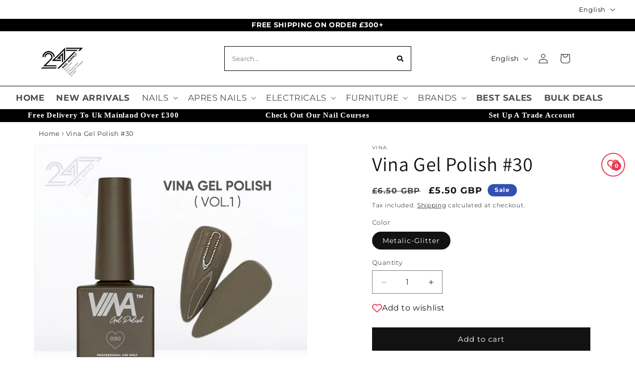

--- FILE ---
content_type: text/html; charset=utf-8
request_url: https://247nailsupplies.co.uk/products/vina-gel-polish-vol-30
body_size: 68661
content:
<!doctype html>
<html class="no-js" lang="en">
  <head>
    <meta charset="utf-8">
    <meta http-equiv="X-UA-Compatible" content="IE=edge">
    <meta name="viewport" content="width=device-width,initial-scale=1">
    <meta name="theme-color" content="">
    <link rel="canonical" href="https://247nailsupplies.co.uk/products/vina-gel-polish-vol-30">
<link rel="stylesheet" href="https://cdn.jsdelivr.net/npm/bootstrap@5.3.2/dist/css/bootstrap.min.css" integrity="sha384-T3c6CoIi6uLrA9TneNEoa7RxnatzjcDSCmG1MXxSR1GAsXEV/Dwwykc2MPK8M2HN" crossorigin="anonymous">
   <link rel="stylesheet" href="https://cdnjs.cloudflare.com/ajax/libs/OwlCarousel2/2.2.1/assets/owl.carousel.min.css">
    <link rel="stylesheet" href="https://cdnjs.cloudflare.com/ajax/libs/OwlCarousel2/2.2.1/assets/owl.theme.default.min.css">
    <link rel="stylesheet" href="https://cdnjs.cloudflare.com/ajax/libs/font-awesome/5.15.4/css/all.min.css" integrity="sha512-1ycn6IcaQQ40/MKBW2W4Rhis/DbILU74C1vSrLJxCq57o941Ym01SwNsOMqvEBFlcgUa6xLiPY/NS5R+E6ztJQ==" crossorigin="anonymous" referrerpolicy="no-referrer" /><link rel="icon" type="image/png" href="//247nailsupplies.co.uk/cdn/shop/files/301678100_572842584631049_4871035138053863329_n.png?crop=center&height=32&v=1703737198&width=32"><link rel="preconnect" href="https://fonts.shopifycdn.com" crossorigin><title>
      Color Your World with Vina Gel Polish #030 - 247 Nail Supply UK
</title>

    
      <meta name="description" content="Color Your World with 200 Vina Gel Polish Options at 247 Nail Supply UK Revolutionize Your Nail Routine with Vina Gel Polish from 247 Nail Supply UK,  embrace the future of nail care with our fast-curing, vibrant, and safe gel polish, designed to deliver a flawless finish swiftly and stylishly. Key Features: Smooth App">
    

    

<meta property="og:site_name" content="247 Nail Supply UK">
<meta property="og:url" content="https://247nailsupplies.co.uk/products/vina-gel-polish-vol-30">
<meta property="og:title" content="Color Your World with Vina Gel Polish #030 - 247 Nail Supply UK">
<meta property="og:type" content="product">
<meta property="og:description" content="Color Your World with 200 Vina Gel Polish Options at 247 Nail Supply UK Revolutionize Your Nail Routine with Vina Gel Polish from 247 Nail Supply UK,  embrace the future of nail care with our fast-curing, vibrant, and safe gel polish, designed to deliver a flawless finish swiftly and stylishly. Key Features: Smooth App"><meta property="og:image" content="http://247nailsupplies.co.uk/cdn/shop/files/vina-gel-polish-vol-30.jpg?v=1715528756">
  <meta property="og:image:secure_url" content="https://247nailsupplies.co.uk/cdn/shop/files/vina-gel-polish-vol-30.jpg?v=1715528756">
  <meta property="og:image:width" content="800">
  <meta property="og:image:height" content="800"><meta property="og:price:amount" content="5.50">
  <meta property="og:price:currency" content="GBP"><meta name="twitter:site" content="@#"><meta name="twitter:card" content="summary_large_image">
<meta name="twitter:title" content="Color Your World with Vina Gel Polish #030 - 247 Nail Supply UK">
<meta name="twitter:description" content="Color Your World with 200 Vina Gel Polish Options at 247 Nail Supply UK Revolutionize Your Nail Routine with Vina Gel Polish from 247 Nail Supply UK,  embrace the future of nail care with our fast-curing, vibrant, and safe gel polish, designed to deliver a flawless finish swiftly and stylishly. Key Features: Smooth App">

 
    <script src="//247nailsupplies.co.uk/cdn/shop/t/1/assets/constants.js?v=58251544750838685771701341921" defer="defer"></script>
    <script src="//247nailsupplies.co.uk/cdn/shop/t/1/assets/pubsub.js?v=158357773527763999511701341934" defer="defer"></script>
    <script src="//247nailsupplies.co.uk/cdn/shop/t/1/assets/global.js?v=40820548392383841591701341924" defer="defer"></script><script src="//247nailsupplies.co.uk/cdn/shop/t/1/assets/animations.js?v=88693664871331136111701341891" defer="defer"></script><script>window.performance && window.performance.mark && window.performance.mark('shopify.content_for_header.start');</script><meta name="facebook-domain-verification" content="9mzbvskpykjr3nxbu608dzvlwt1smy">
<meta name="google-site-verification" content="TLf7yltVt8fZK5INSKZQtiCFhV9MWnsJNf-Nfc8MK10">
<meta id="shopify-digital-wallet" name="shopify-digital-wallet" content="/71284949260/digital_wallets/dialog">
<meta name="shopify-checkout-api-token" content="ddd06c61ee1611c78fb34b997b7f2217">
<meta id="in-context-paypal-metadata" data-shop-id="71284949260" data-venmo-supported="false" data-environment="production" data-locale="en_US" data-paypal-v4="true" data-currency="GBP">
<link rel="alternate" hreflang="x-default" href="https://247nailsupplies.co.uk/products/vina-gel-polish-vol-30">
<link rel="alternate" hreflang="en" href="https://247nailsupplies.co.uk/products/vina-gel-polish-vol-30">
<link rel="alternate" hreflang="vi" href="https://247nailsupplies.co.uk/vi/products/vina-gel-polish-vol-30">
<link rel="alternate" type="application/json+oembed" href="https://247nailsupplies.co.uk/products/vina-gel-polish-vol-30.oembed">
<script async="async" src="/checkouts/internal/preloads.js?locale=en-GB"></script>
<link rel="preconnect" href="https://shop.app" crossorigin="anonymous">
<script async="async" src="https://shop.app/checkouts/internal/preloads.js?locale=en-GB&shop_id=71284949260" crossorigin="anonymous"></script>
<script id="apple-pay-shop-capabilities" type="application/json">{"shopId":71284949260,"countryCode":"GB","currencyCode":"GBP","merchantCapabilities":["supports3DS"],"merchantId":"gid:\/\/shopify\/Shop\/71284949260","merchantName":"247 Nail Supply UK","requiredBillingContactFields":["postalAddress","email"],"requiredShippingContactFields":["postalAddress","email"],"shippingType":"shipping","supportedNetworks":["visa","maestro","masterCard","amex","discover","elo"],"total":{"type":"pending","label":"247 Nail Supply UK","amount":"1.00"},"shopifyPaymentsEnabled":true,"supportsSubscriptions":true}</script>
<script id="shopify-features" type="application/json">{"accessToken":"ddd06c61ee1611c78fb34b997b7f2217","betas":["rich-media-storefront-analytics"],"domain":"247nailsupplies.co.uk","predictiveSearch":true,"shopId":71284949260,"locale":"en"}</script>
<script>var Shopify = Shopify || {};
Shopify.shop = "1a47e7.myshopify.com";
Shopify.locale = "en";
Shopify.currency = {"active":"GBP","rate":"1.0"};
Shopify.country = "GB";
Shopify.theme = {"name":"Dawn","id":145926717708,"schema_name":"Dawn","schema_version":"12.0.0","theme_store_id":887,"role":"main"};
Shopify.theme.handle = "null";
Shopify.theme.style = {"id":null,"handle":null};
Shopify.cdnHost = "247nailsupplies.co.uk/cdn";
Shopify.routes = Shopify.routes || {};
Shopify.routes.root = "/";</script>
<script type="module">!function(o){(o.Shopify=o.Shopify||{}).modules=!0}(window);</script>
<script>!function(o){function n(){var o=[];function n(){o.push(Array.prototype.slice.apply(arguments))}return n.q=o,n}var t=o.Shopify=o.Shopify||{};t.loadFeatures=n(),t.autoloadFeatures=n()}(window);</script>
<script>
  window.ShopifyPay = window.ShopifyPay || {};
  window.ShopifyPay.apiHost = "shop.app\/pay";
  window.ShopifyPay.redirectState = null;
</script>
<script id="shop-js-analytics" type="application/json">{"pageType":"product"}</script>
<script defer="defer" async type="module" src="//247nailsupplies.co.uk/cdn/shopifycloud/shop-js/modules/v2/client.init-shop-cart-sync_BT-GjEfc.en.esm.js"></script>
<script defer="defer" async type="module" src="//247nailsupplies.co.uk/cdn/shopifycloud/shop-js/modules/v2/chunk.common_D58fp_Oc.esm.js"></script>
<script defer="defer" async type="module" src="//247nailsupplies.co.uk/cdn/shopifycloud/shop-js/modules/v2/chunk.modal_xMitdFEc.esm.js"></script>
<script type="module">
  await import("//247nailsupplies.co.uk/cdn/shopifycloud/shop-js/modules/v2/client.init-shop-cart-sync_BT-GjEfc.en.esm.js");
await import("//247nailsupplies.co.uk/cdn/shopifycloud/shop-js/modules/v2/chunk.common_D58fp_Oc.esm.js");
await import("//247nailsupplies.co.uk/cdn/shopifycloud/shop-js/modules/v2/chunk.modal_xMitdFEc.esm.js");

  window.Shopify.SignInWithShop?.initShopCartSync?.({"fedCMEnabled":true,"windoidEnabled":true});

</script>
<script>
  window.Shopify = window.Shopify || {};
  if (!window.Shopify.featureAssets) window.Shopify.featureAssets = {};
  window.Shopify.featureAssets['shop-js'] = {"shop-cart-sync":["modules/v2/client.shop-cart-sync_DZOKe7Ll.en.esm.js","modules/v2/chunk.common_D58fp_Oc.esm.js","modules/v2/chunk.modal_xMitdFEc.esm.js"],"init-fed-cm":["modules/v2/client.init-fed-cm_B6oLuCjv.en.esm.js","modules/v2/chunk.common_D58fp_Oc.esm.js","modules/v2/chunk.modal_xMitdFEc.esm.js"],"shop-cash-offers":["modules/v2/client.shop-cash-offers_D2sdYoxE.en.esm.js","modules/v2/chunk.common_D58fp_Oc.esm.js","modules/v2/chunk.modal_xMitdFEc.esm.js"],"shop-login-button":["modules/v2/client.shop-login-button_QeVjl5Y3.en.esm.js","modules/v2/chunk.common_D58fp_Oc.esm.js","modules/v2/chunk.modal_xMitdFEc.esm.js"],"pay-button":["modules/v2/client.pay-button_DXTOsIq6.en.esm.js","modules/v2/chunk.common_D58fp_Oc.esm.js","modules/v2/chunk.modal_xMitdFEc.esm.js"],"shop-button":["modules/v2/client.shop-button_DQZHx9pm.en.esm.js","modules/v2/chunk.common_D58fp_Oc.esm.js","modules/v2/chunk.modal_xMitdFEc.esm.js"],"avatar":["modules/v2/client.avatar_BTnouDA3.en.esm.js"],"init-windoid":["modules/v2/client.init-windoid_CR1B-cfM.en.esm.js","modules/v2/chunk.common_D58fp_Oc.esm.js","modules/v2/chunk.modal_xMitdFEc.esm.js"],"init-shop-for-new-customer-accounts":["modules/v2/client.init-shop-for-new-customer-accounts_C_vY_xzh.en.esm.js","modules/v2/client.shop-login-button_QeVjl5Y3.en.esm.js","modules/v2/chunk.common_D58fp_Oc.esm.js","modules/v2/chunk.modal_xMitdFEc.esm.js"],"init-shop-email-lookup-coordinator":["modules/v2/client.init-shop-email-lookup-coordinator_BI7n9ZSv.en.esm.js","modules/v2/chunk.common_D58fp_Oc.esm.js","modules/v2/chunk.modal_xMitdFEc.esm.js"],"init-shop-cart-sync":["modules/v2/client.init-shop-cart-sync_BT-GjEfc.en.esm.js","modules/v2/chunk.common_D58fp_Oc.esm.js","modules/v2/chunk.modal_xMitdFEc.esm.js"],"shop-toast-manager":["modules/v2/client.shop-toast-manager_DiYdP3xc.en.esm.js","modules/v2/chunk.common_D58fp_Oc.esm.js","modules/v2/chunk.modal_xMitdFEc.esm.js"],"init-customer-accounts":["modules/v2/client.init-customer-accounts_D9ZNqS-Q.en.esm.js","modules/v2/client.shop-login-button_QeVjl5Y3.en.esm.js","modules/v2/chunk.common_D58fp_Oc.esm.js","modules/v2/chunk.modal_xMitdFEc.esm.js"],"init-customer-accounts-sign-up":["modules/v2/client.init-customer-accounts-sign-up_iGw4briv.en.esm.js","modules/v2/client.shop-login-button_QeVjl5Y3.en.esm.js","modules/v2/chunk.common_D58fp_Oc.esm.js","modules/v2/chunk.modal_xMitdFEc.esm.js"],"shop-follow-button":["modules/v2/client.shop-follow-button_CqMgW2wH.en.esm.js","modules/v2/chunk.common_D58fp_Oc.esm.js","modules/v2/chunk.modal_xMitdFEc.esm.js"],"checkout-modal":["modules/v2/client.checkout-modal_xHeaAweL.en.esm.js","modules/v2/chunk.common_D58fp_Oc.esm.js","modules/v2/chunk.modal_xMitdFEc.esm.js"],"shop-login":["modules/v2/client.shop-login_D91U-Q7h.en.esm.js","modules/v2/chunk.common_D58fp_Oc.esm.js","modules/v2/chunk.modal_xMitdFEc.esm.js"],"lead-capture":["modules/v2/client.lead-capture_BJmE1dJe.en.esm.js","modules/v2/chunk.common_D58fp_Oc.esm.js","modules/v2/chunk.modal_xMitdFEc.esm.js"],"payment-terms":["modules/v2/client.payment-terms_Ci9AEqFq.en.esm.js","modules/v2/chunk.common_D58fp_Oc.esm.js","modules/v2/chunk.modal_xMitdFEc.esm.js"]};
</script>
<script id="__st">var __st={"a":71284949260,"offset":0,"reqid":"0dc43fb8-e318-45c1-bd77-4a11c6b8dca7-1769132863","pageurl":"247nailsupplies.co.uk\/products\/vina-gel-polish-vol-30","u":"a96679236f71","p":"product","rtyp":"product","rid":8544182403340};</script>
<script>window.ShopifyPaypalV4VisibilityTracking = true;</script>
<script id="captcha-bootstrap">!function(){'use strict';const t='contact',e='account',n='new_comment',o=[[t,t],['blogs',n],['comments',n],[t,'customer']],c=[[e,'customer_login'],[e,'guest_login'],[e,'recover_customer_password'],[e,'create_customer']],r=t=>t.map((([t,e])=>`form[action*='/${t}']:not([data-nocaptcha='true']) input[name='form_type'][value='${e}']`)).join(','),a=t=>()=>t?[...document.querySelectorAll(t)].map((t=>t.form)):[];function s(){const t=[...o],e=r(t);return a(e)}const i='password',u='form_key',d=['recaptcha-v3-token','g-recaptcha-response','h-captcha-response',i],f=()=>{try{return window.sessionStorage}catch{return}},m='__shopify_v',_=t=>t.elements[u];function p(t,e,n=!1){try{const o=window.sessionStorage,c=JSON.parse(o.getItem(e)),{data:r}=function(t){const{data:e,action:n}=t;return t[m]||n?{data:e,action:n}:{data:t,action:n}}(c);for(const[e,n]of Object.entries(r))t.elements[e]&&(t.elements[e].value=n);n&&o.removeItem(e)}catch(o){console.error('form repopulation failed',{error:o})}}const l='form_type',E='cptcha';function T(t){t.dataset[E]=!0}const w=window,h=w.document,L='Shopify',v='ce_forms',y='captcha';let A=!1;((t,e)=>{const n=(g='f06e6c50-85a8-45c8-87d0-21a2b65856fe',I='https://cdn.shopify.com/shopifycloud/storefront-forms-hcaptcha/ce_storefront_forms_captcha_hcaptcha.v1.5.2.iife.js',D={infoText:'Protected by hCaptcha',privacyText:'Privacy',termsText:'Terms'},(t,e,n)=>{const o=w[L][v],c=o.bindForm;if(c)return c(t,g,e,D).then(n);var r;o.q.push([[t,g,e,D],n]),r=I,A||(h.body.append(Object.assign(h.createElement('script'),{id:'captcha-provider',async:!0,src:r})),A=!0)});var g,I,D;w[L]=w[L]||{},w[L][v]=w[L][v]||{},w[L][v].q=[],w[L][y]=w[L][y]||{},w[L][y].protect=function(t,e){n(t,void 0,e),T(t)},Object.freeze(w[L][y]),function(t,e,n,w,h,L){const[v,y,A,g]=function(t,e,n){const i=e?o:[],u=t?c:[],d=[...i,...u],f=r(d),m=r(i),_=r(d.filter((([t,e])=>n.includes(e))));return[a(f),a(m),a(_),s()]}(w,h,L),I=t=>{const e=t.target;return e instanceof HTMLFormElement?e:e&&e.form},D=t=>v().includes(t);t.addEventListener('submit',(t=>{const e=I(t);if(!e)return;const n=D(e)&&!e.dataset.hcaptchaBound&&!e.dataset.recaptchaBound,o=_(e),c=g().includes(e)&&(!o||!o.value);(n||c)&&t.preventDefault(),c&&!n&&(function(t){try{if(!f())return;!function(t){const e=f();if(!e)return;const n=_(t);if(!n)return;const o=n.value;o&&e.removeItem(o)}(t);const e=Array.from(Array(32),(()=>Math.random().toString(36)[2])).join('');!function(t,e){_(t)||t.append(Object.assign(document.createElement('input'),{type:'hidden',name:u})),t.elements[u].value=e}(t,e),function(t,e){const n=f();if(!n)return;const o=[...t.querySelectorAll(`input[type='${i}']`)].map((({name:t})=>t)),c=[...d,...o],r={};for(const[a,s]of new FormData(t).entries())c.includes(a)||(r[a]=s);n.setItem(e,JSON.stringify({[m]:1,action:t.action,data:r}))}(t,e)}catch(e){console.error('failed to persist form',e)}}(e),e.submit())}));const S=(t,e)=>{t&&!t.dataset[E]&&(n(t,e.some((e=>e===t))),T(t))};for(const o of['focusin','change'])t.addEventListener(o,(t=>{const e=I(t);D(e)&&S(e,y())}));const B=e.get('form_key'),M=e.get(l),P=B&&M;t.addEventListener('DOMContentLoaded',(()=>{const t=y();if(P)for(const e of t)e.elements[l].value===M&&p(e,B);[...new Set([...A(),...v().filter((t=>'true'===t.dataset.shopifyCaptcha))])].forEach((e=>S(e,t)))}))}(h,new URLSearchParams(w.location.search),n,t,e,['guest_login'])})(!0,!0)}();</script>
<script integrity="sha256-4kQ18oKyAcykRKYeNunJcIwy7WH5gtpwJnB7kiuLZ1E=" data-source-attribution="shopify.loadfeatures" defer="defer" src="//247nailsupplies.co.uk/cdn/shopifycloud/storefront/assets/storefront/load_feature-a0a9edcb.js" crossorigin="anonymous"></script>
<script crossorigin="anonymous" defer="defer" src="//247nailsupplies.co.uk/cdn/shopifycloud/storefront/assets/shopify_pay/storefront-65b4c6d7.js?v=20250812"></script>
<script data-source-attribution="shopify.dynamic_checkout.dynamic.init">var Shopify=Shopify||{};Shopify.PaymentButton=Shopify.PaymentButton||{isStorefrontPortableWallets:!0,init:function(){window.Shopify.PaymentButton.init=function(){};var t=document.createElement("script");t.src="https://247nailsupplies.co.uk/cdn/shopifycloud/portable-wallets/latest/portable-wallets.en.js",t.type="module",document.head.appendChild(t)}};
</script>
<script data-source-attribution="shopify.dynamic_checkout.buyer_consent">
  function portableWalletsHideBuyerConsent(e){var t=document.getElementById("shopify-buyer-consent"),n=document.getElementById("shopify-subscription-policy-button");t&&n&&(t.classList.add("hidden"),t.setAttribute("aria-hidden","true"),n.removeEventListener("click",e))}function portableWalletsShowBuyerConsent(e){var t=document.getElementById("shopify-buyer-consent"),n=document.getElementById("shopify-subscription-policy-button");t&&n&&(t.classList.remove("hidden"),t.removeAttribute("aria-hidden"),n.addEventListener("click",e))}window.Shopify?.PaymentButton&&(window.Shopify.PaymentButton.hideBuyerConsent=portableWalletsHideBuyerConsent,window.Shopify.PaymentButton.showBuyerConsent=portableWalletsShowBuyerConsent);
</script>
<script data-source-attribution="shopify.dynamic_checkout.cart.bootstrap">document.addEventListener("DOMContentLoaded",(function(){function t(){return document.querySelector("shopify-accelerated-checkout-cart, shopify-accelerated-checkout")}if(t())Shopify.PaymentButton.init();else{new MutationObserver((function(e,n){t()&&(Shopify.PaymentButton.init(),n.disconnect())})).observe(document.body,{childList:!0,subtree:!0})}}));
</script>
<link id="shopify-accelerated-checkout-styles" rel="stylesheet" media="screen" href="https://247nailsupplies.co.uk/cdn/shopifycloud/portable-wallets/latest/accelerated-checkout-backwards-compat.css" crossorigin="anonymous">
<style id="shopify-accelerated-checkout-cart">
        #shopify-buyer-consent {
  margin-top: 1em;
  display: inline-block;
  width: 100%;
}

#shopify-buyer-consent.hidden {
  display: none;
}

#shopify-subscription-policy-button {
  background: none;
  border: none;
  padding: 0;
  text-decoration: underline;
  font-size: inherit;
  cursor: pointer;
}

#shopify-subscription-policy-button::before {
  box-shadow: none;
}

      </style>
<script id="sections-script" data-sections="header" defer="defer" src="//247nailsupplies.co.uk/cdn/shop/t/1/compiled_assets/scripts.js?v=753"></script>
<script>window.performance && window.performance.mark && window.performance.mark('shopify.content_for_header.end');</script>


    <style data-shopify>
      @font-face {
  font-family: Montserrat;
  font-weight: 400;
  font-style: normal;
  font-display: swap;
  src: url("//247nailsupplies.co.uk/cdn/fonts/montserrat/montserrat_n4.81949fa0ac9fd2021e16436151e8eaa539321637.woff2") format("woff2"),
       url("//247nailsupplies.co.uk/cdn/fonts/montserrat/montserrat_n4.a6c632ca7b62da89c3594789ba828388aac693fe.woff") format("woff");
}

      @font-face {
  font-family: Montserrat;
  font-weight: 700;
  font-style: normal;
  font-display: swap;
  src: url("//247nailsupplies.co.uk/cdn/fonts/montserrat/montserrat_n7.3c434e22befd5c18a6b4afadb1e3d77c128c7939.woff2") format("woff2"),
       url("//247nailsupplies.co.uk/cdn/fonts/montserrat/montserrat_n7.5d9fa6e2cae713c8fb539a9876489d86207fe957.woff") format("woff");
}

      @font-face {
  font-family: Montserrat;
  font-weight: 400;
  font-style: italic;
  font-display: swap;
  src: url("//247nailsupplies.co.uk/cdn/fonts/montserrat/montserrat_i4.5a4ea298b4789e064f62a29aafc18d41f09ae59b.woff2") format("woff2"),
       url("//247nailsupplies.co.uk/cdn/fonts/montserrat/montserrat_i4.072b5869c5e0ed5b9d2021e4c2af132e16681ad2.woff") format("woff");
}

      @font-face {
  font-family: Montserrat;
  font-weight: 700;
  font-style: italic;
  font-display: swap;
  src: url("//247nailsupplies.co.uk/cdn/fonts/montserrat/montserrat_i7.a0d4a463df4f146567d871890ffb3c80408e7732.woff2") format("woff2"),
       url("//247nailsupplies.co.uk/cdn/fonts/montserrat/montserrat_i7.f6ec9f2a0681acc6f8152c40921d2a4d2e1a2c78.woff") format("woff");
}

      @font-face {
  font-family: Assistant;
  font-weight: 400;
  font-style: normal;
  font-display: swap;
  src: url("//247nailsupplies.co.uk/cdn/fonts/assistant/assistant_n4.9120912a469cad1cc292572851508ca49d12e768.woff2") format("woff2"),
       url("//247nailsupplies.co.uk/cdn/fonts/assistant/assistant_n4.6e9875ce64e0fefcd3f4446b7ec9036b3ddd2985.woff") format("woff");
}


      
        :root,
        .color-background-1 {
          --color-background: 255,255,255;
        
          --gradient-background: #ffffff;
        

        

        --color-foreground: 18,18,18;
        --color-background-contrast: 191,191,191;
        --color-shadow: 18,18,18;
        --color-button: 18,18,18;
        --color-button-text: 255,255,255;
        --color-secondary-button: 255,255,255;
        --color-secondary-button-text: 18,18,18;
        --color-link: 18,18,18;
        --color-badge-foreground: 18,18,18;
        --color-badge-background: 255,255,255;
        --color-badge-border: 18,18,18;
        --payment-terms-background-color: rgb(255 255 255);
      }
      
        
        .color-background-2 {
          --color-background: 243,243,243;
        
          --gradient-background: #f3f3f3;
        

        

        --color-foreground: 18,18,18;
        --color-background-contrast: 179,179,179;
        --color-shadow: 18,18,18;
        --color-button: 18,18,18;
        --color-button-text: 243,243,243;
        --color-secondary-button: 243,243,243;
        --color-secondary-button-text: 18,18,18;
        --color-link: 18,18,18;
        --color-badge-foreground: 18,18,18;
        --color-badge-background: 243,243,243;
        --color-badge-border: 18,18,18;
        --payment-terms-background-color: rgb(243 243 243);
      }
      
        
        .color-inverse {
          --color-background: 36,40,51;
        
          --gradient-background: #242833;
        

        

        --color-foreground: 255,255,255;
        --color-background-contrast: 47,52,66;
        --color-shadow: 18,18,18;
        --color-button: 255,255,255;
        --color-button-text: 0,0,0;
        --color-secondary-button: 36,40,51;
        --color-secondary-button-text: 255,255,255;
        --color-link: 255,255,255;
        --color-badge-foreground: 255,255,255;
        --color-badge-background: 36,40,51;
        --color-badge-border: 255,255,255;
        --payment-terms-background-color: rgb(36 40 51);
      }
      
        
        .color-accent-1 {
          --color-background: 18,18,18;
        
          --gradient-background: #121212;
        

        

        --color-foreground: 255,255,255;
        --color-background-contrast: 146,146,146;
        --color-shadow: 18,18,18;
        --color-button: 255,255,255;
        --color-button-text: 18,18,18;
        --color-secondary-button: 18,18,18;
        --color-secondary-button-text: 255,255,255;
        --color-link: 255,255,255;
        --color-badge-foreground: 255,255,255;
        --color-badge-background: 18,18,18;
        --color-badge-border: 255,255,255;
        --payment-terms-background-color: rgb(18 18 18);
      }
      
        
        .color-accent-2 {
          --color-background: 51,79,180;
        
          --gradient-background: #334fb4;
        

        

        --color-foreground: 255,255,255;
        --color-background-contrast: 23,35,81;
        --color-shadow: 18,18,18;
        --color-button: 255,255,255;
        --color-button-text: 51,79,180;
        --color-secondary-button: 51,79,180;
        --color-secondary-button-text: 255,255,255;
        --color-link: 255,255,255;
        --color-badge-foreground: 255,255,255;
        --color-badge-background: 51,79,180;
        --color-badge-border: 255,255,255;
        --payment-terms-background-color: rgb(51 79 180);
      }
      

      body, .color-background-1, .color-background-2, .color-inverse, .color-accent-1, .color-accent-2 {
        color: rgba(var(--color-foreground), 0.75);
        background-color: rgb(var(--color-background));
      }

      :root {
        --font-body-family: Montserrat, sans-serif;
        --font-body-style: normal;
        --font-body-weight: 400;
        --font-body-weight-bold: 700;

        --font-heading-family: Assistant, sans-serif;
        --font-heading-style: normal;
        --font-heading-weight: 400;

        --font-body-scale: 1.0;
        --font-heading-scale: 1.0;

        --media-padding: px;
        --media-border-opacity: 0.05;
        --media-border-width: 1px;
        --media-radius: 0px;
        --media-shadow-opacity: 0.0;
        --media-shadow-horizontal-offset: 0px;
        --media-shadow-vertical-offset: 4px;
        --media-shadow-blur-radius: 5px;
        --media-shadow-visible: 0;

        --page-width: 130rem;
        --page-width-margin: 0rem;

        --product-card-image-padding: 0.0rem;
        --product-card-corner-radius: 0.0rem;
        --product-card-text-alignment: left;
        --product-card-border-width: 0.0rem;
        --product-card-border-opacity: 0.1;
        --product-card-shadow-opacity: 0.0;
        --product-card-shadow-visible: 0;
        --product-card-shadow-horizontal-offset: 0.0rem;
        --product-card-shadow-vertical-offset: 0.4rem;
        --product-card-shadow-blur-radius: 0.5rem;

        --collection-card-image-padding: 0.0rem;
        --collection-card-corner-radius: 0.0rem;
        --collection-card-text-alignment: left;
        --collection-card-border-width: 0.0rem;
        --collection-card-border-opacity: 0.1;
        --collection-card-shadow-opacity: 0.0;
        --collection-card-shadow-visible: 0;
        --collection-card-shadow-horizontal-offset: 0.0rem;
        --collection-card-shadow-vertical-offset: 0.4rem;
        --collection-card-shadow-blur-radius: 0.5rem;

        --blog-card-image-padding: 0.0rem;
        --blog-card-corner-radius: 0.0rem;
        --blog-card-text-alignment: left;
        --blog-card-border-width: 0.0rem;
        --blog-card-border-opacity: 0.1;
        --blog-card-shadow-opacity: 0.0;
        --blog-card-shadow-visible: 0;
        --blog-card-shadow-horizontal-offset: 0.0rem;
        --blog-card-shadow-vertical-offset: 0.4rem;
        --blog-card-shadow-blur-radius: 0.5rem;

        --badge-corner-radius: 4.0rem;

        --popup-border-width: 1px;
        --popup-border-opacity: 0.1;
        --popup-corner-radius: 0px;
        --popup-shadow-opacity: 0.05;
        --popup-shadow-horizontal-offset: 0px;
        --popup-shadow-vertical-offset: 4px;
        --popup-shadow-blur-radius: 5px;

        --drawer-border-width: 1px;
        --drawer-border-opacity: 0.1;
        --drawer-shadow-opacity: 0.0;
        --drawer-shadow-horizontal-offset: 0px;
        --drawer-shadow-vertical-offset: 4px;
        --drawer-shadow-blur-radius: 5px;

        --spacing-sections-desktop: 0px;
        --spacing-sections-mobile: 0px;

        --grid-desktop-vertical-spacing: 8px;
        --grid-desktop-horizontal-spacing: 8px;
        --grid-mobile-vertical-spacing: 4px;
        --grid-mobile-horizontal-spacing: 4px;

        --text-boxes-border-opacity: 0.1;
        --text-boxes-border-width: 0px;
        --text-boxes-radius: 0px;
        --text-boxes-shadow-opacity: 0.0;
        --text-boxes-shadow-visible: 0;
        --text-boxes-shadow-horizontal-offset: 0px;
        --text-boxes-shadow-vertical-offset: 4px;
        --text-boxes-shadow-blur-radius: 5px;

        --buttons-radius: 0px;
        --buttons-radius-outset: 0px;
        --buttons-border-width: 1px;
        --buttons-border-opacity: 1.0;
        --buttons-shadow-opacity: 0.0;
        --buttons-shadow-visible: 0;
        --buttons-shadow-horizontal-offset: 0px;
        --buttons-shadow-vertical-offset: 4px;
        --buttons-shadow-blur-radius: 5px;
        --buttons-border-offset: 0px;

        --inputs-radius: 0px;
        --inputs-border-width: 1px;
        --inputs-border-opacity: 0.55;
        --inputs-shadow-opacity: 0.0;
        --inputs-shadow-horizontal-offset: 0px;
        --inputs-margin-offset: 0px;
        --inputs-shadow-vertical-offset: 4px;
        --inputs-shadow-blur-radius: 5px;
        --inputs-radius-outset: 0px;

        --variant-pills-radius: 40px;
        --variant-pills-border-width: 1px;
        --variant-pills-border-opacity: 0.55;
        --variant-pills-shadow-opacity: 0.0;
        --variant-pills-shadow-horizontal-offset: 0px;
        --variant-pills-shadow-vertical-offset: 4px;
        --variant-pills-shadow-blur-radius: 5px;
      }

      *,
      *::before,
      *::after {
        box-sizing: inherit;
      }

      html {
        box-sizing: border-box;
        font-size: calc(var(--font-body-scale) * 62.5%);
        height: 100%;
      }

      body {
        display: grid;
        grid-template-rows: auto auto 1fr auto;
        grid-template-columns: 100%;
        min-height: 100%;
        margin: 0;
        font-size: 1.3rem;
        letter-spacing: 0.06rem;
        line-height: calc(1 + 0.8 / var(--font-body-scale));
        font-family: var(--font-body-family);
        font-style: var(--font-body-style);
        font-weight: var(--font-body-weight);
      }

      @media screen and (min-width: 750px) {
        body {
          font-size: 1.3rem;
        }
      }
    </style>

    <link href="//247nailsupplies.co.uk/cdn/shop/t/1/assets/base.css?v=26037192720619528121726713058" rel="stylesheet" type="text/css" media="all" />
<link rel="preload" as="font" href="//247nailsupplies.co.uk/cdn/fonts/montserrat/montserrat_n4.81949fa0ac9fd2021e16436151e8eaa539321637.woff2" type="font/woff2" crossorigin><link rel="preload" as="font" href="//247nailsupplies.co.uk/cdn/fonts/assistant/assistant_n4.9120912a469cad1cc292572851508ca49d12e768.woff2" type="font/woff2" crossorigin><link href="//247nailsupplies.co.uk/cdn/shop/t/1/assets/component-localization-form.css?v=143319823105703127341701341909" rel="stylesheet" type="text/css" media="all" />
      <script src="//247nailsupplies.co.uk/cdn/shop/t/1/assets/localization-form.js?v=161644695336821385561701341925" defer="defer"></script><link
        rel="stylesheet"
        href="//247nailsupplies.co.uk/cdn/shop/t/1/assets/component-predictive-search.css?v=118923337488134913561701341914"
        media="print"
        onload="this.media='all'"
      ><meta name="google-site-verification" content="3YE3sz8_VhkTbdj-pwfjABJfUzfxOcia5FC-Pv6lrV0" />
    <meta name="google-site-verification" content="GzLyMSR5OUzuVr_e2_-8oUb1muGXh-DAlHO4jI0FUkQ" />
    <script>
      document.documentElement.className = document.documentElement.className.replace('no-js', 'js');
      if (Shopify.designMode) {
        document.documentElement.classList.add('shopify-design-mode');
      }
    </script>
     <script
src="https://ajax.googleapis.com/ajax/libs/jquery/3.6.0/jquery.min.js"

></script>
     <script src="//247nailsupplies.co.uk/cdn/shop/t/1/assets/owl.carousel.js?v=75813715580695946121702305614" defer="defer"></script>
  <script src="https://cdnjs.cloudflare.com/ajax/libs/bootstrap/5.3.2/js/bootstrap.min.js" integrity="sha512-WW8/jxkELe2CAiE4LvQfwm1rajOS8PHasCCx+knHG0gBHt8EXxS6T6tJRTGuDQVnluuAvMxWF4j8SNFDKceLFg==" crossorigin="anonymous" referrerpolicy="no-referrer"></script>
  <!-- BEGIN app block: shopify://apps/avis-product-options/blocks/avisplus-product-options/e076618e-4c9c-447f-ad6d-4f1577799c29 -->


<script>
    window.OpusNoShadowRoot=true;
    window.apo_js_loaded={options:!1,style_collection:!1,style_product:!1,minicart:!1};
    window.ap_front_settings = {
      root_api:"https://apo-api.avisplus.io/",
      check_on: {add_to_cart: false, check_out: false},
      page_type: "product",
      shop_id: "71284949260",
      money_format: "£{{amount}}",
      money_with_currency_format: "£{{amount}} GBP",
      icon_tooltip: "https://cdn.shopify.com/extensions/019be829-48ee-794d-b060-4d290c8ad065/avis-options-v1.7.137.12/assets/tooltip.svg",
      currency_code: '',
      url_jquery: "https://cdn.shopify.com/extensions/019be829-48ee-794d-b060-4d290c8ad065/avis-options-v1.7.137.12/assets/jquery-3.6.0.min.js",
      theme_name: "",
      customer: null ,
      customer_order_count: ``,
      curCountryCode: `GB`,
      url_css_date: "https://cdn.shopify.com/extensions/019be829-48ee-794d-b060-4d290c8ad065/avis-options-v1.7.137.12/assets/apo-date.min.css",
      url_css_main_v1: "https://cdn.shopify.com/extensions/019be829-48ee-794d-b060-4d290c8ad065/avis-options-v1.7.137.12/assets/apo-product-options_v1.min.css",
      url_css_main_v2: "https://cdn.shopify.com/extensions/019be829-48ee-794d-b060-4d290c8ad065/avis-options-v1.7.137.12/assets/apo-product-options_v2.min.css",
      joinAddCharge: "|",
      cart_collections: [],
      inventories: {},
      product_info: {
        product: {"id":8544182403340,"title":"Vina Gel Polish #30","handle":"vina-gel-polish-vol-30","description":"\u003ch2\u003eColor Your World with 200 Vina Gel Polish Options at 247 Nail Supply UK\u003c\/h2\u003e\n\u003cp data-mce-fragment=\"1\"\u003eRevolutionize Your Nail Routine with Vina Gel Polish from 247 \u003ca href=\"https:\/\/247nailsupplies.co.uk\/\"\u003eNail Supply UK\u003c\/a\u003e, \u003cspan\u003e embrace the future of nail care with our fast-curing, vibrant, and safe gel polish, designed to deliver a flawless finish swiftly and stylishly.\u003c\/span\u003e\u003c\/p\u003e\n\u003cp data-mce-fragment=\"1\"\u003e\u003cspan\u003e\u003cstrong\u003eKey Features:\u003c\/strong\u003e\u003c\/span\u003e\u003c\/p\u003e\n\u003cul\u003e\n\u003cli\u003e\n\u003cp\u003e\u003cstrong\u003eSmooth Application\u003c\/strong\u003e: Enjoy the simple pleasure of applying Vina Gel Polish. It's formulated to glide on smoothly, ensuring perfect coverage every time.\u003c\/p\u003e\n\u003c\/li\u003e\n\u003cli\u003e\n\u003cp\u003e\u003cstrong\u003eQuick Set Time\u003c\/strong\u003e: Get ready in a flash with our fast-setting formula. \u003ca href=\"https:\/\/247nailsupplies.co.uk\/collections\/vina-gel-polish\"\u003eVina Gel Polish\u003c\/a\u003e cures in just 60 seconds under an LED lamp or 3 minutes under a UV lamp, letting you step out sooner with stunning nails.\u003c\/p\u003e\n\u003c\/li\u003e\n\u003cli\u003e\n\u003cp\u003e\u003cstrong\u003eVariety of Colors\u003c\/strong\u003e: Find your favorite among a wide array of shades. From elegant classics to bold modern hues, Vina Gel Polish offers something for every taste and occasion.\u003c\/p\u003e\n\u003c\/li\u003e\n\u003cli\u003e\n\u003cp\u003e\u003cstrong\u003eSafe and Gentle\u003c\/strong\u003e: With a HEMA-free formulation, Vina Gel Polish is gentle on your nails and skin, reducing the risk of allergies and irritations.\u003c\/p\u003e\n\u003c\/li\u003e\n\u003cli\u003e\n\u003cp\u003e\u003cstrong\u003eTrue Colors Come to Life\u003c\/strong\u003e: While we aim for accuracy with our online color swatches, we recommend experiencing the vibrant colors of Vina Gel Polish in person for the best impression. Keep in mind, screen settings may slightly alter the appearance\u003cspan style=\"font-size: 0.875rem;\"\u003e.\u003c\/span\u003e\u003cbr\u003e\u003c\/p\u003e\n\u003c\/li\u003e\n\u003c\/ul\u003e\n\u003cp data-mce-fragment=\"1\"\u003eTime to get Vina Gel at 247 \u003ca href=\"https:\/\/247nailsupplies.co.uk\/collections\/gel-nail-polish\"\u003eGel Nail Supplies\u003c\/a\u003e and give your nails a treat. Keep it easy, keep it cute! Grab yours now!\u003c\/p\u003e","published_at":"2023-12-22T03:16:56+00:00","created_at":"2023-12-22T03:16:58+00:00","vendor":"Vina","type":"","tags":["Vina Gel","Vina Gel Supplies","Vina Gel Supply"],"price":550,"price_min":550,"price_max":550,"available":true,"price_varies":false,"compare_at_price":650,"compare_at_price_min":650,"compare_at_price_max":650,"compare_at_price_varies":false,"variants":[{"id":45287724876044,"title":"Metalic-Glitter","option1":"Metalic-Glitter","option2":null,"option3":null,"sku":"VINAGP30","requires_shipping":true,"taxable":true,"featured_image":null,"available":true,"name":"Vina Gel Polish #30 - Metalic-Glitter","public_title":"Metalic-Glitter","options":["Metalic-Glitter"],"price":550,"weight":0,"compare_at_price":650,"inventory_management":"shopify","barcode":null,"requires_selling_plan":false,"selling_plan_allocations":[]}],"images":["\/\/247nailsupplies.co.uk\/cdn\/shop\/files\/vina-gel-polish-vol-30.jpg?v=1715528756"],"featured_image":"\/\/247nailsupplies.co.uk\/cdn\/shop\/files\/vina-gel-polish-vol-30.jpg?v=1715528756","options":["Color"],"media":[{"alt":"vina-gel-polish-designed-by-247-nail-supplies-uk-30","id":39595546018060,"position":1,"preview_image":{"aspect_ratio":1.0,"height":800,"width":800,"src":"\/\/247nailsupplies.co.uk\/cdn\/shop\/files\/vina-gel-polish-vol-30.jpg?v=1715528756"},"aspect_ratio":1.0,"height":800,"media_type":"image","src":"\/\/247nailsupplies.co.uk\/cdn\/shop\/files\/vina-gel-polish-vol-30.jpg?v=1715528756","width":800}],"requires_selling_plan":false,"selling_plan_groups":[],"content":"\u003ch2\u003eColor Your World with 200 Vina Gel Polish Options at 247 Nail Supply UK\u003c\/h2\u003e\n\u003cp data-mce-fragment=\"1\"\u003eRevolutionize Your Nail Routine with Vina Gel Polish from 247 \u003ca href=\"https:\/\/247nailsupplies.co.uk\/\"\u003eNail Supply UK\u003c\/a\u003e, \u003cspan\u003e embrace the future of nail care with our fast-curing, vibrant, and safe gel polish, designed to deliver a flawless finish swiftly and stylishly.\u003c\/span\u003e\u003c\/p\u003e\n\u003cp data-mce-fragment=\"1\"\u003e\u003cspan\u003e\u003cstrong\u003eKey Features:\u003c\/strong\u003e\u003c\/span\u003e\u003c\/p\u003e\n\u003cul\u003e\n\u003cli\u003e\n\u003cp\u003e\u003cstrong\u003eSmooth Application\u003c\/strong\u003e: Enjoy the simple pleasure of applying Vina Gel Polish. It's formulated to glide on smoothly, ensuring perfect coverage every time.\u003c\/p\u003e\n\u003c\/li\u003e\n\u003cli\u003e\n\u003cp\u003e\u003cstrong\u003eQuick Set Time\u003c\/strong\u003e: Get ready in a flash with our fast-setting formula. \u003ca href=\"https:\/\/247nailsupplies.co.uk\/collections\/vina-gel-polish\"\u003eVina Gel Polish\u003c\/a\u003e cures in just 60 seconds under an LED lamp or 3 minutes under a UV lamp, letting you step out sooner with stunning nails.\u003c\/p\u003e\n\u003c\/li\u003e\n\u003cli\u003e\n\u003cp\u003e\u003cstrong\u003eVariety of Colors\u003c\/strong\u003e: Find your favorite among a wide array of shades. From elegant classics to bold modern hues, Vina Gel Polish offers something for every taste and occasion.\u003c\/p\u003e\n\u003c\/li\u003e\n\u003cli\u003e\n\u003cp\u003e\u003cstrong\u003eSafe and Gentle\u003c\/strong\u003e: With a HEMA-free formulation, Vina Gel Polish is gentle on your nails and skin, reducing the risk of allergies and irritations.\u003c\/p\u003e\n\u003c\/li\u003e\n\u003cli\u003e\n\u003cp\u003e\u003cstrong\u003eTrue Colors Come to Life\u003c\/strong\u003e: While we aim for accuracy with our online color swatches, we recommend experiencing the vibrant colors of Vina Gel Polish in person for the best impression. Keep in mind, screen settings may slightly alter the appearance\u003cspan style=\"font-size: 0.875rem;\"\u003e.\u003c\/span\u003e\u003cbr\u003e\u003c\/p\u003e\n\u003c\/li\u003e\n\u003c\/ul\u003e\n\u003cp data-mce-fragment=\"1\"\u003eTime to get Vina Gel at 247 \u003ca href=\"https:\/\/247nailsupplies.co.uk\/collections\/gel-nail-polish\"\u003eGel Nail Supplies\u003c\/a\u003e and give your nails a treat. Keep it easy, keep it cute! Grab yours now!\u003c\/p\u003e"},
        product_id: `8544182403340`,
        collections: []
      },
    };
  window.avisConfigs = window.ap_front_settings;window.ap_front_settings.product_info.collections.push({id: '504338153740', title: "Gel Polish"});window.ap_front_settings.product_info.collections.push({id: '504993415436', title: "NAILS"});window.ap_front_settings.product_info.collections.push({id: '505149980940', title: "Vina"});window.ap_front_settings.product_info.collections.push({id: '505149882636', title: "Vina Gel Polish"});window.ap_front_settings.config = {};
    window.ap_front_settings.config.app_v = 'v2,v3';
    window.apoThemeConfigs = null;
    window.ap_front_settings.config["optionset"]=[];
    window.apoOptionLocales = {options:null, config: null, version: "2025-01", avisOptions:{}, avisSettings:{}, locale:"en"};
    window.apoOptionLocales.convertLocales = function (locale) {
        var localeUpper = locale.toUpperCase();
        return ["PT-BR","PT-PT", "ZH-CN","ZH-TW"].includes(localeUpper) ? localeUpper.replace("-", "_") : localeUpper.match(/^[a-zA-Z]{2}-[a-zA-Z]{2}$/) ? localeUpper.substring(0, 2) : localeUpper;
    };var styleOptions = [];
    var avisListLocales = {};
    var listKeyMeta = [];
    var AvisOptionsData = AvisOptionsData || {};
        window.ap_front_settings.config['config_app'] =  {"enabled":"true","show_cart_discount":false,"shop_id":"71284949260","text_price_add":"","text_customization_cost_for":"","text_alert_text_input":"","text_alert_number_input":"","text_alert_checkbox_radio_swatches_input":"","text_file_upload_button":"","text_alert_file_upload":"","customize_alert_required_min_selections":"","text_edit_options_cart":"","text_cancel_edit_options_cart":"","text_save_changes_edit_options_cart":"","show_watermark_on_product_page":true,"use_css_version":"v2","customize_options":{},"history_create_at":"2024-01-02T13:42:12.655Z","hide_hover_img_swatches":true,"shopify_option":{"setting":{"s_show_product_page":true,"s_show_collection_page":false,"s_show_button_addcart":false,"s_is_addcart_ajax":false,"s_show_option_name_product":true,"s_show_option_name_collection":true,"s_show_limit_number_swatch":false,"s_limit_number_swatch":5,"s_show_tooltip_collection":true,"s_show_tooltip_product":true},"localization":{}},"theme_key":{"cart":{"page":{"form":["cart-items form[action*=\"/cart\"]","form#updateform","form#cartForm","form.cart-form","form[action*=\"/cart\"]#cartform",".page-content form[action*=\"/cart\"]","form[action*=\"/cart\"]:not([action*=\"/cart/add\"]):not([hidden])",".page-content.page-content--fluid",".cart-content-wrapper",".cart-page .ajax-cart__form-wrapper form[action*=\"/cart\"]","form[action*=\"/cart\"]",".main__content-wrapper form[action*=\"/cart\"]"],"lineitem":[{"store_id":"","key":{"key":"cart-items form[action*=\"/cart\"] .cart-item","details":".cart-item__details","quantity":{"wrapper":"quantity-input","input":"quantity-input input","decrease":".quantity__button[name=\"minus\"]","increase":".quantity__button[name=\"plus\"]"},"removeButton":"cart-remove-button a"},"theme_name":"Dawn"},{"store_id":"","key":{"key":"form[action*=\"/cart\"] .cart-item","details":".cart__item-meta","quantity":{"wrapper":".qty-container","input":".qty-container input","decrease":".btn.btn-square-small.qty-adjust.qty-minus","increase":".btn.btn-square-small.qty-adjust.qty-plus"},"removeButton":"a.cart__product-remove"},"theme_name":"Debutify"},{"store_id":"","key":{"key":"form[action*=\"/cart\"] .cart-item","details":".cart-item__column.cart-item__description","quantity":{"wrapper":".quantity","input":".quantity input","decrease":".notabutton.quantity-down","increase":".notabutton.quantity-up "},"removeButton":"a.remove"},"theme_name":"Symmetry"},{"store_id":"","key":{"key":"form[action*=\"/cart\"] ul","details":".ajax-cart__item-details","quantity":{"wrapper":".ajax-cart__item-quantity","input":".ajax-cart__item-quantity input","decrease":".ajax-cart__qty-control--down","increase":".ajax-cart__qty-control--up"},"removeButton":"li.ajax-cart__item-remove--js"},"theme_name":"Vantage"},{"store_id":"","key":{"key":"form[action*=\"/cart\"] .CartItem","details":".CartItem__Info","quantity":{"wrapper":".QuantitySelector","input":".QuantitySelector input","decrease":".QuantitySelector__Button","increase":".QuantitySelector__Button"},"removeButton":".CartItem__Remove"},"theme_name":"Pursuit, Prestige"},{"store_id":"","key":{"key":"form[action*=\"/cart\"] .cart__item","details":".cart__info--text","quantity":{"wrapper":".quantity--input","input":".quantity--input input","decrease":".quantity--input__button.quantity--input__incr","increase":".quantity--input__button.quantity--input__decr"},"removeButton":".cart__trash.hide-mobile span"},"theme_name":"Booster"},{"store_id":"","key":{"key":"form[action*=\"/cart\"] .cart-item","details":".cart-item-description","quantity":{"wrapper":".quantity-adjuster","input":".quantity-adjuster input","decrease":"a[aria-label=\"Minus\"]","increase":"a[aria-label=\"Plus\"]"},"removeButton":".cart-remove"},"theme_name":"Expression"},{"store_id":"","key":{"key":"form[action*=\"/cart\"] table tbody tr.cart__row","details":"td.text-left.cart-flex-item","quantity":{"wrapper":".qtyField","input":".qtyField input","decrease":".qtyBtn.minus","increase":".qtyBtn.plus"},"removeButton":".btn.remove"},"theme_name":"Avone os 2.0"},{"store_id":"","key":{"key":"form[action*=\"/cart\"] .t4s-page_cart__item","details":".t4s-page_cart__meta","quantity":{"wrapper":".t4s-quantity-wrapper.t4s-quantity-cart-item","input":".t4s-quantity-wrapper.t4s-quantity-cart-item input","decrease":".t4s-quantity-selector.is--minus","increase":".t4s-quantity-selector.is--plus"},"removeButton":".t4s-page_cart__remove"},"theme_name":"Kalles"},{"store_id":"","key":{"key":"form[action*=\"/cart\"] .cart_item","details":".mini_cart_body","quantity":{"wrapper":".quantity","input":".quantity input","decrease":".quantity button.minus","increase":".quantity button.plus"},"removeButton":".cart_ac_remove","editButton":".cart_ac_edit"},"theme_name":"Kalles 2.7.1"},{"store_id":"","key":{"key":"form[action*=\"/cart\"] div[data-products] .cart__item","details":".cart__item--details .cart__item--name","quantity":{"wrapper":".cart__item--qty","input":".cart__item--qty input","decrease":".js-qty__adjust.js-qty__adjust--minus","increase":".js-qty__adjust.js-qty__adjust--plus"},"removeButton":".js-qty__adjust.js-qty__adjust--minus"},"theme_name":"Motion"},{"store_id":"","key":{"key":"form[action*=\"/cart\"] table tbody tr","details":"tr td.cart-table-title","quantity":{"wrapper":".quantity-controls","input":".quantity-controls input","decrease":".qty-minus","increase":".qty-plus"},"removeButton":".cart-table-item-remove a"},"theme_name":"Envy"},{"store_id":"","key":{"key":"form[action*=\"/cart\"] .cart__item","details":".cart__item-details .cart__item-title","quantity":{"wrapper":".js-qty__wrapper","input":".js-qty__wrapper input","decrease":".js-qty__adjust.js-qty__adjust--minus","increase":".js-qty__adjust.js-qty__adjust--plus"},"removeButton":".cart__remove a"},"theme_name":"Expanse"},{"store_id":"","key":{"key":"form[action*=\"/cart\"] .cart__items .cart-item","details":".cart__items .cart-item .content","quantity":{"wrapper":".actions","input":".actions input","decrease":"","increase":""},"removeButton":".remove"},"theme_name":"Kingdom"},{"store_id":"","key":{"key":".page-content.page-content--fluid table tbody tr.line-item","details":".line-item__info","quantity":{"wrapper":".quantity-selector","input":".quantity-selector input","decrease":".quantity-selector__button","increase":".quantity-selector__button"},"removeButton":".line-item__remove-button"},"theme_name":"Focal"},{"store_id":"","key":{"key":".cart-content-wrapper .cart-item","details":".cart-item .cart-item-block-right","quantity":{"wrapper":".cart-item-qty","input":".cart-item-qty input","decrease":".minus.btn-quantity","increase":".plus.btn-quantity"},"removeButton":".cart-remove"},"theme_name":"Ella"},{"store_id":"","key":{"key":".cart-page .ajax-cart__form-wrapper form[action*=\"/cart\"] .ajax-cart__cart-items ul.ajax-cart__cart-item","details":".cart-page .ajax-cart__form-wrapper .ajax-cart__cart-title__wrapper","quantity":{"wrapper":".ajax-cart__item-quantity","input":".ajax-cart__item-quantity input","decrease":".ajax-cart__qty-control--down","increase":".ajax-cart__qty-control--up"},"removeButton":".ajax-cart__item-remove"},"theme_name":"Foodie"},{"store_id":"","key":{"key":"form[action*=\"/cart\"] .m-cart--item","details":".sf-cart__item-product-info .sf-cart__item-product-details","quantity":{"wrapper":"m-quantity-input","input":"m-quantity-input input","decrease":".m-cart-quantity--button[name*=\"/minus\"]","increase":".m-cart-quantity--button[name*=\"/plus\"]"},"removeButton":".scd-item__remove"},"theme_name":"Minimog - OS 2.0"},{"store_id":"","key":{"key":"form[action*=\"/cart\"] table tbody tr","details":"table tbody tr .tt-title","quantity":{"wrapper":".tt-input-counter.input-counter","input":".tt-input-counter.input-counter input","decrease":".minus-btn","increase":".plus-btn"},"removeButton":"td .tt-btn-close"},"theme_name":"Wokiee"},{"store_id":"","key":{"key":".cart-wrapper .line-item-table .line-item","details":".line-item-table .line-item .line-item__meta","quantity":{"wrapper":".quantity-selector","input":".quantity-selector input","decrease":".quantity-selector__button","increase":".quantity-selector__button"},"removeButton":".line-item__quantity-removes"},"theme_name":"Warehouse"},{"store_id":"","key":{"key":"form[action*=\"/cart\"] .cart__row","details":".cart__row .grid .grid__item.two-thirds","quantity":{"wrapper":".js-qty","input":".js-qty input","decrease":".js-qty__adjust--minus","increase":".js-qty__adjust--plus"},"removeButton":".cart__product-meta"},"theme_name":"Brooklyn"},{"store_id":"","key":{"key":"form[action*=\"/cart\"] .cart__item","details":".cart__item .cart__item-title","quantity":{"wrapper":".js-qty__wrapper","input":".js-qty__wrapper input","decrease":".js-qty__adjust--minus","increase":".js-qty__adjust--plus"},"removeButton":".cart__remove"},"theme_name":"Impulse"},{"store_id":"","key":{"key":"form[action*=\"/cart\"] .cart-item","details":".cart-item .cart-item-title","quantity":{"wrapper":".not-check-data","input":".cart-item-quantity-display","decrease":".cart-item-decrease","increase":".cart-item-increase"},"removeButton":".cart-item-remove"},"theme_name":"Pacific"},{"store_id":"","key":{"key":"form[action*=\"/cart\"] .sf-cart__item.scd-item","details":".sf-cart__item-product-details","quantity":{"wrapper":".scd-item__qty","input":".scd-item__qty input","decrease":".scd-item__btn[data-qty-change=\"dec\"]","increase":".scd-item__btn[data-qty-change=\"inc\"]"},"removeButton":".scd-item__remove"},"theme_name":"Minimog - OS 2.0"},{"store_id":"","key":{"key":"form[action*=\"/cart\"] ul.cart__row li","details":"ul.cart__row li section","quantity":{"wrapper":".semantic-amount.last-child","input":".semantic-amount.last-child input","decrease":".incr","increase":".decr"},"removeButton":".remove-from-cart-link"},"theme_name":"Xtra"},{"store_id":"","key":{"key":"form[action*=\"/cart\"] .ecom-cart__product-item","details":".ecom-cart__product-options","quantity":{"wrapper":".ecom-cart__product-quantity-wrapper","input":"input.ecom-cart__product-quantity--input","decrease":".ecom-cart__product-quantity--button.ecom-quantity-minus","increase":".ecom-cart__product-quantity--button.ecom-quantity-plus"},"removeButton":"a.ecom-cart__product-item-remove-button.desktop"},"theme_name":"ECom"},{"store_id":"","key":{"key":"form[action*=\"/cart\"] .ecom-cart__product-item","details":".ecom-cart__product-informations","quantity":{"wrapper":".ecom-cart__product-quantity-wrapper","input":".ecom-cart__product-quantity-wrapper input","decrease":".ecom-cart__product-quantity--button.ecom-quantity-minus","increase":".ecom-cart__product-quantity--button.ecom-quantity-plus"},"removeButton":".ecom-cart__product-item-remove-button.desktop"},"theme_name":"ECom"},{"store_id":"","key":{"key":"form[action*=\"/cart\"] section.cartitems--container ul li.cart-item","details":"li.cart-item .cart-item--content","quantity":{"wrapper":".quantity-selector__wrapper","input":".quantity-selector__wrapper input","decrease":"div[data-button-wrapper-minus] button","increase":"div[data-button-wrapper-plus] button"},"removeButton":".cart-item__remove a"},"theme_name":"Empire"},{"store_id":"","key":{"key":"form[action*=\"/cart\"] .cartTable .cartItemWrap .flexRow.noGutter","details":".productInfo","quantity":{"wrapper":".velaQty","input":".velaQtyNum.velaQtyText ","decrease":".velaQtyAdjust.velaQtyButton.velaQtyMinus","increase":".velaQtyAdjust.velaQtyButton.velaQtyPlus"},"removeButton":".cartRemove"},"theme_name":"Ap Bedove"},{"store_id":"","key":{"key":"form[action*=\"/cart\"] .cart__card.container.is-align-center","details":".cart__text","quantity":{"wrapper":".quantity-wrapper","input":"input.quantity-input","decrease":".minus-control span.quantity-minus","increase":".plus-control span.quantity-minus"},"removeButton":".cart__remove a"},"theme_name":"Flex"},{"store_id":"","key":{"key":"form[action*=\"/cart\"].cartForm .cartItemWrap .flexRow.noGutter","details":".productInfo","quantity":{"wrapper":".velaQty","input":".velaQtyNum","decrease":".velaQtyMinus","increase":".velaQtyPlus"},"removeButton":".cartRemove","editButton":".btnUpdateCart"},"theme_name":"Gokwik"},{"store_id":"","key":{"key":"form[action*=\"/cart\"] table tbody tr.cart__row","details":".cart__product-information .list-view-item__title","quantity":{"wrapper":".cart__qty","input":".cart__qty input","decrease":"","increase":""},"removeButton":".cart__remove a"},"theme_name":"Debut"},{"store_id":"","key":{"key":"cart-items form[action*=\"/cart\"] .cart-item","details":".cart-item__details","quantity":{"wrapper":"quantity-input","input":"quantity-input .quantity__input","decrease":"","increase":""},"removeButton":"cart-remove-button a"},"theme_name":"Dawn 7.0.1"},{"store_id":"","key":{"key":"form[action*=\"/cart\"].cart__contents .cart-items tr.cart-item","details":".cart-item__details","quantity":{"wrapper":"quantity-input.quantity","input":"quantity-input .quantity__input","decrease":".quantity__button[name=\"minus\"]","increase":".quantity__button[name=\"plus\"]"},"removeButton":"cart-remove-button a"},"theme_name":"Be Yours"},{"store_id":"","key":{"key":"cart-items cart-item[class=\"#cart-item\"]","details":"div[class=\"#cart-item-meta\"]","quantity":{"wrapper":"div[class*=\"#cart-item-qty-controls\"]","input":"div[class*=\"#cart-item-qty-controls\"] input","decrease":"div[class*=\"#cart-item-qty-controls\"] button[data-dec]","increase":"div[class*=\"#cart-item-qty-controls\"] button[data-inc]"},"removeButton":"a[class*=\"#cart-item-remove\"]"},"theme_name":"Galleria"},{"store_id":"","key":{"key":".cart__container.page__inner form[action*=\"/cart\"] .cart__item","details":".cart__item-details","quantity":{"wrapper":".cart__item-qty-selector","input":".cart__item-qty-selector input","decrease":".cart__item-qty-selector button.cart__item-button.cart__item-button--minus","increase":".cart__item-qty-selector button.cart__item-button.cart__item-button--plus"},"removeButton":"a.cart-item__remove.btn.btn--text-link"},"theme_name":"Spark 3.2.2"},{"store_id":"","key":{"key":"form[action*=\"/cart\"].cart-form .cart__row","details":".o-layout > div.o-layout__item:first-child","quantity":{"wrapper":".cart-item__qty .js-qty","input":"input.js-qty-input","decrease":"button.js-qty__adjust--minus","increase":"button.js-qty__adjust--plus"},"removeButton":"a.cart-item__remove"},"theme_name":"Venue"},{"store_id":"","key":{"key":".content-wrapper form[action*=\"/cart\"].ajax-cart__cart-form .ajax-cart__cart-item","details":".ajax-cart__item-details","quantity":{"wrapper":".ajax-cart__item-quantity","input":"input.ajax-cart__qty-input","decrease":"button.ajax-cart__qty-control--down","increase":"button.ajax-cart__qty-control--up"},"removeButton":"li.ajax-cart__item-remove"},"theme_name":"Testament"},{"store_id":"","key":{"key":"form[action*=\"/cart\"] .cartitems .cart-item","details":".cart-item--content","quantity":{"wrapper":".form-field-select-wrapper","input":"select.form-field-input.form-field-select.form-field-filled","decrease":"","increase":""},"removeButton":"a.cart-item--remove-link"},"theme_name":"Empire"},{"store_id":"","key":{"key":"form[action*=\"/cart\"]#cart .cart-form-item","details":".cart-form-item__price-title-variants","quantity":{"wrapper":"product-quantity cart-product-quantity","input":".qty.qty-selector.product__quantity","decrease":".qty-button.qty-minus","increase":".qty-button.qty-plus"},"removeButton":"a.remove"},"theme_name":"Local"},{"store_id":"","key":{"key":"form[action*=\"/cart\"] table.cart-table.responsive-table tbody tr.cart__row.responsive-table__row","details":"td.cart__table-cell--meta.text-center.large-up--text-left","quantity":{"wrapper":"td.medium-up--text-right.cart__table-cell--quantity","input":"input.quantity-selector","decrease":"","increase":""},"removeButton":"a.cart__remove"},"theme_name":"Simple 12.5.1"},{"store_id":"","key":{"key":"form[action*=\"/cart\"] table.cart-table.full.table--responsive tbody tr.cart__row.table__section","details":"td.cart__row--product-details","quantity":{"wrapper":"td.text-center div.js-qty-wrapper div.js-qty","input":"input.js-qty__num","decrease":"button.js-qty__adjust--minus","increase":"button.js-qty__adjust--plus"},"removeButton":"a.cart__remove"},"theme_name":"Flow 35.0.1"},{"store_id":"","key":{"key":"form[action*=\"/cart\"] .cart-template__item","details":".cart-template__details","quantity":{"wrapper":".product-form__item.product-form__quantity","input":"input.product-form__input.product-form__input--quantity","decrease":".product-form__quantity-button.product-form__quantity-subtract-item","increase":".product-form__quantity-button.product-form__quantity-add-item"},"removeButton":"a.bttn.bttn--secondary.bttn--small"},"theme_name":"Lorenza"},{"store_id":"","key":{"key":"form[action*=\"/cart\"].cart.form.cart--with-items .cart-item","details":".cart-item__details","quantity":{"wrapper":".qty-input.qty-input--combined","input":"input.qty-input__input.input","decrease":".qty-input__btn.btn.btn--minus","increase":".qty-input__btn.btn.btn--plus"},"removeButton":"a.cart-item__remove"},"theme_name":"Enterprise"},{"store_id":"","key":{"key":"table.order-summary tbody.order-summary__body tr","details":"td line-item .line-item__info","quantity":{"wrapper":"td.align-center.text-center.text-subdued line-item-quantity","input":"input.quantity-input","decrease":"","increase":""},"removeButton":"td line-item-quantity .text-xs a"},"theme_name":"Impact 4.7.1"},{"store_id":"","key":{"key":"form[action*=\"/cart\"]#cartForm .cart-item","details":".cart-item__product .wb-break-word:not(.m-zero.subtext)","quantity":{"wrapper":"sht-qty-inp.field_quantity","input":"input.js-quantity-input.input-number","decrease":".js-quantity-btn.js-quantity-btn-minus","increase":".js-quantity-btn.js-quantity-btn-plus"},"removeButton":"sht-cart-rmv-btn a"},"theme_name":"Electro 1.3.1"},{"store_id":"","key":{"key":"form[action*=\"/cart\"].cart__form .cart__inner .cart__content .cart__items .cart__item","details":".cart__item__content .cart__item__content-inner","quantity":{"wrapper":"quantity-counter .cart__quantity","input":"input.cart__quantity-field","decrease":"button.cart__quantity-minus","increase":"button.cart__quantity-plus"},"removeButton":"a.cart__item__remove"},"theme_name":"Broadcast 5.4.0"},{"store_id":"","key":{"key":"form[action*=\"/cart\"] div[data-cart-items] div[class=\"#cart-item\"]","details":"div[class=\"#cart-item-product\"] div[class=\"#cart-item-product-info\"]","quantity":{"wrapper":"div[class=\"#cart-item-side\"] div[class=\"#cart-item-quantity\"] div[class*=\"#cart-item-quantity-controls\"]","input":"cart-qty-input input","decrease":"cart-qty-button[class=\"#cart-item-quantity-controls-item\"]","increase":"cart-qty-button[class=\"#cart-item-quantity-controls-item\"]"},"removeButton":"div[class=\"#cart-item-remove\"] cart-qty-button a"},"theme_name":"ShowTime 7.13.4"},{"store_id":"","key":{"key":"form[action*=\"/cart\"] .cart__items .cart__item.cart__row","details":".cart__row-product .cart__row-content","quantity":{"wrapper":".grid__item.medium-up--one-half .grid.grid--full.cart__row--table .grid__item.medium-up--one-third.text-center","input":"div input.cart__quantity","decrease":"","increase":""},"removeButton":".grid__item.medium-up--one-third.text-center a.cart__remove"},"theme_name":"Streamline 3.0.4"},{"store_id":"","key":{"key":"form[action*=\"/cart\"] table.cart-items tbody tr.cart-item","details":"td.product-item .product-item-details","quantity":{"wrapper":"td.quantity","input":"input[id*=\"updates\"]","decrease":"","increase":""},"removeButton":"td.product-item a.remove"},"theme_name":"Grid 6.1.1"},{"store_id":"","key":{"key":".main__content-wrapper form[action*=\"/cart\"] .ajax-cart__cart-item","details":".ajax-cart__cart-variants","quantity":{"wrapper":".ajax-cart__item-quantity","input":"input.ajax-cart__qty-input","decrease":".ajax-cart__qty-control--down","increase":".ajax-cart__qty-control--up"},"removeButton":".ajax-cart__item-remove.js-cart-remove"},"theme_name":"Mr Parker"},{"store_id":"","key":{"key":"interactive-cart#main-cart cart-item","details":"cart-item-details","quantity":{"wrapper":"cart-item-quantity","input":"quantity-input input","decrease":"quantity-input button[minus]","increase":"quantity-input button[plus]"},"removeButton":"a.cart-item__remove"},"theme_name":"Venue"}]},"drawer":{"form":["cart-items form[action*=\"/cart\"]","form#updateform","form#cartForm","form.cart-form","form[action*=\"/cart\"]#cartform",".page-content form[action*=\"/cart\"]","form[action*=\"/cart\"]:not([action*=\"/cart/add\"]):not([hidden])",".page-content.page-content--fluid",".cart-content-wrapper",".cart-page .ajax-cart__form-wrapper form[action*=\"/cart\"]","form[action*=\"/cart\"]",".main__content-wrapper form[action*=\"/cart\"]"],"lineitem":[{"store_id":"","key":{"key":"cart-items form[action*=\"/cart\"] .cart-item","details":".cart-item__details","quantity":{"wrapper":"quantity-input","input":"quantity-input input","decrease":".quantity__button[name=\"minus\"]","increase":".quantity__button[name=\"plus\"]"},"removeButton":"cart-remove-button a"},"theme_name":"Dawn"},{"store_id":"","key":{"key":"form[action*=\"/cart\"] .cart-item","details":".cart__item-meta","quantity":{"wrapper":".qty-container","input":".qty-container input","decrease":".btn.btn-square-small.qty-adjust.qty-minus","increase":".btn.btn-square-small.qty-adjust.qty-plus"},"removeButton":"a.cart__product-remove"},"theme_name":"Debutify"},{"store_id":"","key":{"key":"form[action*=\"/cart\"] .cart-item","details":".cart-item__column.cart-item__description","quantity":{"wrapper":".quantity","input":".quantity input","decrease":".notabutton.quantity-down","increase":".notabutton.quantity-up "},"removeButton":"a.remove"},"theme_name":"Symmetry"},{"store_id":"","key":{"key":"form[action*=\"/cart\"] ul","details":".ajax-cart__item-details","quantity":{"wrapper":".ajax-cart__item-quantity","input":".ajax-cart__item-quantity input","decrease":".ajax-cart__qty-control--down","increase":".ajax-cart__qty-control--up"},"removeButton":"li.ajax-cart__item-remove--js"},"theme_name":"Vantage"},{"store_id":"","key":{"key":"form[action*=\"/cart\"] .CartItem","details":".CartItem__Info","quantity":{"wrapper":".QuantitySelector","input":".QuantitySelector input","decrease":".QuantitySelector__Button","increase":".QuantitySelector__Button"},"removeButton":".CartItem__Remove"},"theme_name":"Pursuit, Prestige"},{"store_id":"","key":{"key":"form[action*=\"/cart\"] .cart__item","details":".cart__info--text","quantity":{"wrapper":".quantity--input","input":".quantity--input input","decrease":".quantity--input__button.quantity--input__incr","increase":".quantity--input__button.quantity--input__decr"},"removeButton":".cart__trash.hide-mobile span"},"theme_name":"Booster"},{"store_id":"","key":{"key":"form[action*=\"/cart\"] .cart-item","details":".cart-item-description","quantity":{"wrapper":".quantity-adjuster","input":".quantity-adjuster input","decrease":"a[aria-label=\"Minus\"]","increase":"a[aria-label=\"Plus\"]"},"removeButton":".cart-remove"},"theme_name":"Expression"},{"store_id":"","key":{"key":"form[action*=\"/cart\"] table tbody tr.cart__row","details":"td.text-left.cart-flex-item","quantity":{"wrapper":".qtyField","input":".qtyField input","decrease":".qtyBtn.minus","increase":".qtyBtn.plus"},"removeButton":".btn.remove"},"theme_name":"Avone os 2.0"},{"store_id":"","key":{"key":"form[action*=\"/cart\"] .t4s-page_cart__item","details":".t4s-page_cart__meta","quantity":{"wrapper":".t4s-quantity-wrapper.t4s-quantity-cart-item","input":".t4s-quantity-wrapper.t4s-quantity-cart-item input","decrease":".t4s-quantity-selector.is--minus","increase":".t4s-quantity-selector.is--plus"},"removeButton":".t4s-page_cart__remove"},"theme_name":"Kalles"},{"store_id":"","key":{"key":"form[action*=\"/cart\"] .cart_item","details":".mini_cart_body","quantity":{"wrapper":".quantity","input":".quantity input","decrease":".quantity button.minus","increase":".quantity button.plus"},"removeButton":".cart_ac_remove","editButton":".cart_ac_edit"},"theme_name":"Kalles 2.7.1"},{"store_id":"","key":{"key":"form[action*=\"/cart\"] div[data-products] .cart__item","details":".cart__item--details .cart__item--name","quantity":{"wrapper":".cart__item--qty","input":".cart__item--qty input","decrease":".js-qty__adjust.js-qty__adjust--minus","increase":".js-qty__adjust.js-qty__adjust--plus"},"removeButton":".js-qty__adjust.js-qty__adjust--minus"},"theme_name":"Motion"},{"store_id":"","key":{"key":"form[action*=\"/cart\"] table tbody tr","details":"tr td.cart-table-title","quantity":{"wrapper":".quantity-controls","input":".quantity-controls input","decrease":".qty-minus","increase":".qty-plus"},"removeButton":".cart-table-item-remove a"},"theme_name":"Envy"},{"store_id":"","key":{"key":"form[action*=\"/cart\"] .cart__item","details":".cart__item-details .cart__item-title","quantity":{"wrapper":".js-qty__wrapper","input":".js-qty__wrapper input","decrease":".js-qty__adjust.js-qty__adjust--minus","increase":".js-qty__adjust.js-qty__adjust--plus"},"removeButton":".cart__remove a"},"theme_name":"Expanse"},{"store_id":"","key":{"key":"form[action*=\"/cart\"] .cart__items .cart-item","details":".cart__items .cart-item .content","quantity":{"wrapper":".actions","input":".actions input","decrease":"","increase":""},"removeButton":".remove"},"theme_name":"Kingdom"},{"store_id":"","key":{"key":".page-content.page-content--fluid table tbody tr.line-item","details":".line-item__info","quantity":{"wrapper":".quantity-selector","input":".quantity-selector input","decrease":".quantity-selector__button","increase":".quantity-selector__button"},"removeButton":".line-item__remove-button"},"theme_name":"Focal"},{"store_id":"","key":{"key":".cart-content-wrapper .cart-item","details":".cart-item .cart-item-block-right","quantity":{"wrapper":".cart-item-qty","input":".cart-item-qty input","decrease":".minus.btn-quantity","increase":".plus.btn-quantity"},"removeButton":".cart-remove"},"theme_name":"Ella"},{"store_id":"","key":{"key":".cart-page .ajax-cart__form-wrapper form[action*=\"/cart\"] .ajax-cart__cart-items ul.ajax-cart__cart-item","details":".cart-page .ajax-cart__form-wrapper .ajax-cart__cart-title__wrapper","quantity":{"wrapper":".ajax-cart__item-quantity","input":".ajax-cart__item-quantity input","decrease":".ajax-cart__qty-control--down","increase":".ajax-cart__qty-control--up"},"removeButton":".ajax-cart__item-remove"},"theme_name":"Foodie"},{"store_id":"","key":{"key":"form[action*=\"/cart\"] .m-cart--item","details":".sf-cart__item-product-info .sf-cart__item-product-details","quantity":{"wrapper":"m-quantity-input","input":"m-quantity-input input","decrease":".m-cart-quantity--button[name*=\"/minus\"]","increase":".m-cart-quantity--button[name*=\"/plus\"]"},"removeButton":".scd-item__remove"},"theme_name":"Minimog - OS 2.0"},{"store_id":"","key":{"key":"form[action*=\"/cart\"] table tbody tr","details":"table tbody tr .tt-title","quantity":{"wrapper":".tt-input-counter.input-counter","input":".tt-input-counter.input-counter input","decrease":".minus-btn","increase":".plus-btn"},"removeButton":"td .tt-btn-close"},"theme_name":"Wokiee"},{"store_id":"","key":{"key":".cart-wrapper .line-item-table .line-item","details":".line-item-table .line-item .line-item__meta","quantity":{"wrapper":".quantity-selector","input":".quantity-selector input","decrease":".quantity-selector__button","increase":".quantity-selector__button"},"removeButton":".line-item__quantity-removes"},"theme_name":"Warehouse"},{"store_id":"","key":{"key":"form[action*=\"/cart\"] .cart__row","details":".cart__row .grid .grid__item.two-thirds","quantity":{"wrapper":".js-qty","input":".js-qty input","decrease":".js-qty__adjust--minus","increase":".js-qty__adjust--plus"},"removeButton":".cart__product-meta"},"theme_name":"Brooklyn"},{"store_id":"","key":{"key":"form[action*=\"/cart\"] .cart__item","details":".cart__item .cart__item-title","quantity":{"wrapper":".js-qty__wrapper","input":".js-qty__wrapper input","decrease":".js-qty__adjust--minus","increase":".js-qty__adjust--plus"},"removeButton":".cart__remove"},"theme_name":"Impulse"},{"store_id":"","key":{"key":"form[action*=\"/cart\"] .cart-item","details":".cart-item .cart-item-title","quantity":{"wrapper":".not-check-data","input":".cart-item-quantity-display","decrease":".cart-item-decrease","increase":".cart-item-increase"},"removeButton":".cart-item-remove"},"theme_name":"Pacific"},{"store_id":"","key":{"key":"form[action*=\"/cart\"] .sf-cart__item.scd-item","details":".sf-cart__item-product-details","quantity":{"wrapper":".scd-item__qty","input":".scd-item__qty input","decrease":".scd-item__btn[data-qty-change=\"dec\"]","increase":".scd-item__btn[data-qty-change=\"inc\"]"},"removeButton":".scd-item__remove"},"theme_name":"Minimog - OS 2.0"},{"store_id":"","key":{"key":"form[action*=\"/cart\"] ul.cart__row li","details":"ul.cart__row li section","quantity":{"wrapper":".semantic-amount.last-child","input":".semantic-amount.last-child input","decrease":".incr","increase":".decr"},"removeButton":".remove-from-cart-link"},"theme_name":"Xtra"},{"store_id":"","key":{"key":"form[action*=\"/cart\"] .ecom-cart__product-item","details":".ecom-cart__product-options","quantity":{"wrapper":".ecom-cart__product-quantity-wrapper","input":"input.ecom-cart__product-quantity--input","decrease":".ecom-cart__product-quantity--button.ecom-quantity-minus","increase":".ecom-cart__product-quantity--button.ecom-quantity-plus"},"removeButton":"a.ecom-cart__product-item-remove-button.desktop"},"theme_name":"ECom"},{"store_id":"","key":{"key":"form[action*=\"/cart\"] .ecom-cart__product-item","details":".ecom-cart__product-informations","quantity":{"wrapper":".ecom-cart__product-quantity-wrapper","input":".ecom-cart__product-quantity-wrapper input","decrease":".ecom-cart__product-quantity--button.ecom-quantity-minus","increase":".ecom-cart__product-quantity--button.ecom-quantity-plus"},"removeButton":".ecom-cart__product-item-remove-button.desktop"},"theme_name":"ECom"},{"store_id":"","key":{"key":"form[action*=\"/cart\"] section.cartitems--container ul li.cart-item","details":"li.cart-item .cart-item--content","quantity":{"wrapper":".quantity-selector__wrapper","input":".quantity-selector__wrapper input","decrease":"div[data-button-wrapper-minus] button","increase":"div[data-button-wrapper-plus] button"},"removeButton":".cart-item__remove a"},"theme_name":"Empire"},{"store_id":"","key":{"key":"form[action*=\"/cart\"] .cartTable .cartItemWrap .flexRow.noGutter","details":".productInfo","quantity":{"wrapper":".velaQty","input":".velaQtyNum.velaQtyText ","decrease":".velaQtyAdjust.velaQtyButton.velaQtyMinus","increase":".velaQtyAdjust.velaQtyButton.velaQtyPlus"},"removeButton":".cartRemove"},"theme_name":"Ap Bedove"},{"store_id":"","key":{"key":"form[action*=\"/cart\"] .cart__card.container.is-align-center","details":".cart__text","quantity":{"wrapper":".quantity-wrapper","input":"input.quantity-input","decrease":".minus-control span.quantity-minus","increase":".plus-control span.quantity-minus"},"removeButton":".cart__remove a"},"theme_name":"Flex"},{"store_id":"","key":{"key":"form[action*=\"/cart\"].cartForm .cartItemWrap .flexRow.noGutter","details":".productInfo","quantity":{"wrapper":".velaQty","input":".velaQtyNum","decrease":".velaQtyMinus","increase":".velaQtyPlus"},"removeButton":".cartRemove","editButton":".btnUpdateCart"},"theme_name":"Gokwik"},{"store_id":"","key":{"key":"form[action*=\"/cart\"] table tbody tr.cart__row","details":".cart__product-information .list-view-item__title","quantity":{"wrapper":".cart__qty","input":".cart__qty input","decrease":"","increase":""},"removeButton":".cart__remove a"},"theme_name":"Debut"},{"store_id":"","key":{"key":"cart-items form[action*=\"/cart\"] .cart-item","details":".cart-item__details","quantity":{"wrapper":"quantity-input","input":"quantity-input .quantity__input","decrease":"","increase":""},"removeButton":"cart-remove-button a"},"theme_name":"Dawn 7.0.1"},{"store_id":"","key":{"key":"form[action*=\"/cart\"].cart__contents .cart-items tr.cart-item","details":".cart-item__details","quantity":{"wrapper":"quantity-input.quantity","input":"quantity-input .quantity__input","decrease":".quantity__button[name=\"minus\"]","increase":".quantity__button[name=\"plus\"]"},"removeButton":"cart-remove-button a"},"theme_name":"Be Yours"},{"store_id":"","key":{"key":"cart-items cart-item[class=\"#cart-item\"]","details":"div[class=\"#cart-item-meta\"]","quantity":{"wrapper":"div[class*=\"#cart-item-qty-controls\"]","input":"div[class*=\"#cart-item-qty-controls\"] input","decrease":"div[class*=\"#cart-item-qty-controls\"] button[data-dec]","increase":"div[class*=\"#cart-item-qty-controls\"] button[data-inc]"},"removeButton":"a[class*=\"#cart-item-remove\"]"},"theme_name":"Galleria"},{"store_id":"","key":{"key":".cart__container.page__inner form[action*=\"/cart\"] .cart__item","details":".cart__item-details","quantity":{"wrapper":".cart__item-qty-selector","input":".cart__item-qty-selector input","decrease":".cart__item-qty-selector button.cart__item-button.cart__item-button--minus","increase":".cart__item-qty-selector button.cart__item-button.cart__item-button--plus"},"removeButton":"a.cart-item__remove.btn.btn--text-link"},"theme_name":"Spark 3.2.2"},{"store_id":"","key":{"key":"form[action*=\"/cart\"].cart-form .cart__row","details":".o-layout > div.o-layout__item:first-child","quantity":{"wrapper":".cart-item__qty .js-qty","input":"input.js-qty-input","decrease":"button.js-qty__adjust--minus","increase":"button.js-qty__adjust--plus"},"removeButton":"a.cart-item__remove"},"theme_name":"Venue"},{"store_id":"","key":{"key":".content-wrapper form[action*=\"/cart\"].ajax-cart__cart-form .ajax-cart__cart-item","details":".ajax-cart__item-details","quantity":{"wrapper":".ajax-cart__item-quantity","input":"input.ajax-cart__qty-input","decrease":"button.ajax-cart__qty-control--down","increase":"button.ajax-cart__qty-control--up"},"removeButton":"li.ajax-cart__item-remove"},"theme_name":"Testament"},{"store_id":"","key":{"key":"form[action*=\"/cart\"] .cartitems .cart-item","details":".cart-item--content","quantity":{"wrapper":".form-field-select-wrapper","input":"select.form-field-input.form-field-select.form-field-filled","decrease":"","increase":""},"removeButton":"a.cart-item--remove-link"},"theme_name":"Empire"},{"store_id":"","key":{"key":"form[action*=\"/cart\"]#cart .cart-form-item","details":".cart-form-item__price-title-variants","quantity":{"wrapper":"product-quantity cart-product-quantity","input":".qty.qty-selector.product__quantity","decrease":".qty-button.qty-minus","increase":".qty-button.qty-plus"},"removeButton":"a.remove"},"theme_name":"Local"},{"store_id":"","key":{"key":"form[action*=\"/cart\"] table.cart-table.responsive-table tbody tr.cart__row.responsive-table__row","details":"td.cart__table-cell--meta.text-center.large-up--text-left","quantity":{"wrapper":"td.medium-up--text-right.cart__table-cell--quantity","input":"input.quantity-selector","decrease":"","increase":""},"removeButton":"a.cart__remove"},"theme_name":"Simple 12.5.1"},{"store_id":"","key":{"key":"form[action*=\"/cart\"] table.cart-table.full.table--responsive tbody tr.cart__row.table__section","details":"td.cart__row--product-details","quantity":{"wrapper":"td.text-center div.js-qty-wrapper div.js-qty","input":"input.js-qty__num","decrease":"button.js-qty__adjust--minus","increase":"button.js-qty__adjust--plus"},"removeButton":"a.cart__remove"},"theme_name":"Flow 35.0.1"},{"store_id":"","key":{"key":"form[action*=\"/cart\"] .cart-template__item","details":".cart-template__details","quantity":{"wrapper":".product-form__item.product-form__quantity","input":"input.product-form__input.product-form__input--quantity","decrease":".product-form__quantity-button.product-form__quantity-subtract-item","increase":".product-form__quantity-button.product-form__quantity-add-item"},"removeButton":"a.bttn.bttn--secondary.bttn--small"},"theme_name":"Lorenza"},{"store_id":"","key":{"key":"form[action*=\"/cart\"].cart.form.cart--with-items .cart-item","details":".cart-item__details","quantity":{"wrapper":".qty-input.qty-input--combined","input":"input.qty-input__input.input","decrease":".qty-input__btn.btn.btn--minus","increase":".qty-input__btn.btn.btn--plus"},"removeButton":"a.cart-item__remove"},"theme_name":"Enterprise"},{"store_id":"","key":{"key":"table.order-summary tbody.order-summary__body tr","details":"td line-item .line-item__info","quantity":{"wrapper":"td.align-center.text-center.text-subdued line-item-quantity","input":"input.quantity-input","decrease":"","increase":""},"removeButton":"td line-item-quantity .text-xs a"},"theme_name":"Impact 4.7.1"},{"store_id":"","key":{"key":"form[action*=\"/cart\"]#cartForm .cart-item","details":".cart-item__product .wb-break-word:not(.m-zero.subtext)","quantity":{"wrapper":"sht-qty-inp.field_quantity","input":"input.js-quantity-input.input-number","decrease":".js-quantity-btn.js-quantity-btn-minus","increase":".js-quantity-btn.js-quantity-btn-plus"},"removeButton":"sht-cart-rmv-btn a"},"theme_name":"Electro 1.3.1"},{"store_id":"","key":{"key":"form[action*=\"/cart\"].cart__form .cart__inner .cart__content .cart__items .cart__item","details":".cart__item__content .cart__item__content-inner","quantity":{"wrapper":"quantity-counter .cart__quantity","input":"input.cart__quantity-field","decrease":"button.cart__quantity-minus","increase":"button.cart__quantity-plus"},"removeButton":"a.cart__item__remove"},"theme_name":"Broadcast 5.4.0"},{"store_id":"","key":{"key":"form[action*=\"/cart\"] div[data-cart-items] div[class=\"#cart-item\"]","details":"div[class=\"#cart-item-product\"] div[class=\"#cart-item-product-info\"]","quantity":{"wrapper":"div[class=\"#cart-item-side\"] div[class=\"#cart-item-quantity\"] div[class*=\"#cart-item-quantity-controls\"]","input":"cart-qty-input input","decrease":"cart-qty-button[class=\"#cart-item-quantity-controls-item\"]","increase":"cart-qty-button[class=\"#cart-item-quantity-controls-item\"]"},"removeButton":"div[class=\"#cart-item-remove\"] cart-qty-button a"},"theme_name":"ShowTime 7.13.4"},{"store_id":"","key":{"key":"form[action*=\"/cart\"] .cart__items .cart__item.cart__row","details":".cart__row-product .cart__row-content","quantity":{"wrapper":".grid__item.medium-up--one-half .grid.grid--full.cart__row--table .grid__item.medium-up--one-third.text-center","input":"div input.cart__quantity","decrease":"","increase":""},"removeButton":".grid__item.medium-up--one-third.text-center a.cart__remove"},"theme_name":"Streamline 3.0.4"},{"store_id":"","key":{"key":"form[action*=\"/cart\"] table.cart-items tbody tr.cart-item","details":"td.product-item .product-item-details","quantity":{"wrapper":"td.quantity","input":"input[id*=\"updates\"]","decrease":"","increase":""},"removeButton":"td.product-item a.remove"},"theme_name":"Grid 6.1.1"},{"store_id":"","key":{"key":".main__content-wrapper form[action*=\"/cart\"] .ajax-cart__cart-item","details":".ajax-cart__cart-variants","quantity":{"wrapper":".ajax-cart__item-quantity","input":"input.ajax-cart__qty-input","decrease":".ajax-cart__qty-control--down","increase":".ajax-cart__qty-control--up"},"removeButton":".ajax-cart__item-remove.js-cart-remove"},"theme_name":"Mr Parker"},{"store_id":"","key":{"key":"interactive-cart#main-cart cart-item","details":"cart-item-details","quantity":{"wrapper":"cart-item-quantity","input":"quantity-input input","decrease":"quantity-input button[minus]","increase":"quantity-input button[plus]"},"removeButton":"a.cart-item__remove"},"theme_name":"Venue"}]}}},"appPlan":"FREE"};
        styleOptions = [{"_id":"65941357b7e59c023198d485","shop_id":"71284949260","option_name":"Color","option_values":[{"value":"Red","product_ids":["8545764540684","8545778827532","8545782071564","8545782464780"],"color_1":{"color":"#ff0000","with_theme_default":false,"default_value":"transparent"},"color_2":{"color":"#ee0000","with_theme_default":false,"default_value":"transparent"},"image_file":null,"image_url":null,"is_priority_color":true},{"value":"Pink","product_ids":["8545778303244","8545780400396","8545781350668","8545781842188","8545782825228"],"color_1":{"color":"#f857fe","with_theme_default":false,"default_value":"transparent"},"color_2":null,"image_file":null,"image_url":null,"is_priority_color":true},{"value":"Coral","product_ids":["8545783087372"],"color_1":{"color":"#6fa8d4","with_theme_default":false,"default_value":"transparent"},"color_2":null,"image_file":null,"image_url":null,"is_priority_color":true},{"value":"Nude","product_ids":[],"color_1":null,"color_2":null,"image_file":null,"image_url":null,"is_priority_color":true},{"value":"Metallics and glitters","product_ids":[],"color_1":null,"color_2":null,"image_file":null,"image_url":null,"is_priority_color":true},{"value":"Blue","product_ids":[],"color_1":null,"color_2":null,"image_file":null,"image_url":null,"is_priority_color":true},{"value":"Gray","product_ids":[],"color_1":null,"color_2":null,"image_file":null,"image_url":null,"is_priority_color":true},{"value":"White","product_ids":[],"color_1":null,"color_2":null,"image_file":null,"image_url":null,"is_priority_color":true},{"value":"Purple","product_ids":[],"color_1":null,"color_2":null,"image_file":null,"image_url":null,"is_priority_color":true},{"value":"Yellow","product_ids":[],"color_1":null,"color_2":null,"image_file":null,"image_url":null,"is_priority_color":true},{"value":"Green","product_ids":[],"color_1":null,"color_2":null,"image_file":null,"image_url":null,"is_priority_color":true},{"value":"BLue","product_ids":[],"color_1":null,"color_2":null,"image_file":null,"image_url":null,"is_priority_color":true},{"value":"red","product_ids":[],"color_1":null,"color_2":null,"image_file":null,"image_url":null,"is_priority_color":true},{"value":"coral","product_ids":[],"color_1":null,"color_2":null,"image_file":null,"image_url":null,"is_priority_color":true},{"value":"Orange","product_ids":[],"color_1":null,"color_2":null,"image_file":null,"image_url":null,"is_priority_color":true},{"value":"1","product_ids":[],"color_1":null,"color_2":null,"image_file":null,"image_url":null,"is_priority_color":true},{"value":"2","product_ids":[],"color_1":null,"color_2":null,"image_file":null,"image_url":null,"is_priority_color":true},{"value":"3","product_ids":[],"color_1":null,"color_2":null,"image_file":null,"image_url":null,"is_priority_color":true},{"value":"4","product_ids":[],"color_1":null,"color_2":null,"image_file":null,"image_url":null,"is_priority_color":true},{"value":"5","product_ids":[],"color_1":null,"color_2":null,"image_file":null,"image_url":null,"is_priority_color":true},{"value":"6","product_ids":[],"color_1":null,"color_2":null,"image_file":null,"image_url":null,"is_priority_color":true},{"value":"Set 6pcs","product_ids":[],"color_1":null,"color_2":null,"image_file":null,"image_url":null,"is_priority_color":true},{"value":"Black","product_ids":[],"color_1":null,"color_2":null,"image_file":null,"image_url":null,"is_priority_color":true}],"product_design_id":"swatch","collection_design_id":"collection_button","display_style":"swatch","enable_collection":true,"display_style_collection":"button","is_deleted":false,"created_at":"2024-01-02T13:44:55.669Z","updated_at":"2024-01-02T13:52:53.037Z","sort_created_at":"2024-01-02T13:44:55.669Z","display_style_swatch":"custom"},{"_id":"65941357b7e59c023198d486","shop_id":"71284949260","option_name":"Metallics and glitters","option_values":[{"value":"Nude","product_ids":[]}],"product_design_id":"button","collection_design_id":"collection_button","display_style":"button","enable_collection":true,"display_style_collection":"button","is_deleted":false,"created_at":"2024-01-02T13:44:55.669Z","updated_at":"2024-01-02T13:52:53.049Z","sort_created_at":"2024-01-02T13:44:55.669Z"},{"_id":"65941357b7e59c023198d487","shop_id":"71284949260","option_name":"Size","option_values":[{"value":"Grit Fine","product_ids":[]},{"value":"Grit Medium","product_ids":[]},{"value":"Grit Coarse","product_ids":[]},{"value":"Small Mandrel Bit","product_ids":[]},{"value":"10PCS","product_ids":[]},{"value":"60PCS","product_ids":[]},{"value":"250PCS","product_ids":[]},{"value":"12ml","product_ids":[]},{"value":"15ml","product_ids":[]},{"value":"#0","product_ids":[]},{"value":"#1","product_ids":[]},{"value":"#2","product_ids":[]},{"value":"#3","product_ids":[]},{"value":"#4","product_ids":[]},{"value":"#5","product_ids":[]},{"value":"#6","product_ids":[]},{"value":"#7","product_ids":[]},{"value":"#8","product_ids":[]},{"value":"#9","product_ids":[]},{"value":"Box of 400pcs","product_ids":[]},{"value":"#10","product_ids":[]},{"value":"Box of 550pcs","product_ids":[]},{"value":"1PCS","product_ids":[]},{"value":"50PCS","product_ids":[]},{"value":"100PCS","product_ids":[]},{"value":"41 EU","product_ids":[]},{"value":"42 EU","product_ids":[]},{"value":"43 EU","product_ids":[]},{"value":"44 EU","product_ids":[]},{"value":"10g","product_ids":[]},{"value":"1oz","product_ids":[]},{"value":"4oz","product_ids":[]},{"value":"23oz","product_ids":[]}],"product_design_id":"button","collection_design_id":"collection_button","display_style":"button","enable_collection":true,"display_style_collection":"button","is_deleted":false,"created_at":"2024-01-02T13:44:55.670Z","updated_at":"2024-01-02T13:52:53.061Z","sort_created_at":"2024-01-02T13:44:55.670Z"},{"_id":"65941357b7e59c023198d488","shop_id":"71284949260","option_name":"Fragance","option_values":[{"value":"Pina Colada","product_ids":[]},{"value":"Sweet Tangerine","product_ids":[]},{"value":"Lavender","product_ids":[]},{"value":"Tropical Mango","product_ids":[]},{"value":"Sweet Blossom","product_ids":[]}],"product_design_id":"button","collection_design_id":"collection_button","display_style":"button","enable_collection":true,"display_style_collection":"button","is_deleted":false,"created_at":"2024-01-02T13:44:55.670Z","updated_at":"2024-01-02T13:52:53.071Z","sort_created_at":"2024-01-02T13:44:55.670Z"},{"_id":"65941357b7e59c023198d489","shop_id":"71284949260","option_name":"Style","option_values":[{"value":"Sweet Blossom","product_ids":[]},{"value":"Tropical Mango","product_ids":[]},{"value":"Pina Colada","product_ids":[]},{"value":"Sea Breeze","product_ids":[]},{"value":"Pack of 4 Random PCS","product_ids":[]}],"product_design_id":"button","collection_design_id":"collection_button","display_style":"button","enable_collection":true,"display_style_collection":"button","is_deleted":false,"created_at":"2024-01-02T13:44:55.670Z","updated_at":"2024-01-02T13:52:53.079Z","sort_created_at":"2024-01-02T13:44:55.670Z"},{"_id":"65941357b7e59c023198d48a","shop_id":"71284949260","option_name":"Quanlity","option_values":[{"value":"10PCS","product_ids":[]},{"value":"50PCS","product_ids":[]},{"value":"200PCS","product_ids":[]}],"product_design_id":"button","collection_design_id":"collection_button","display_style":"button","enable_collection":true,"display_style_collection":"button","is_deleted":false,"created_at":"2024-01-02T13:44:55.671Z","updated_at":"2024-01-02T13:52:53.089Z","sort_created_at":"2024-01-02T13:44:55.671Z"}];// Option setsAvisOptionsData.listKeyButtonAddCart=["xo-cart-add > button.xo-btn","div.paymentButtonsWrapper button.product--add-to-cart-button",'button[type="submit"].smi-button-add-cart',"#product-form .cm_add-to-package.product-form__cart-submit[type='submit']","gp-button button.gp-button-atc","#product-add-to-cart.btn",".product-submit.action-button.submit",".product-form__add-button.button.button--primary[data-hero-id]:not(button[data-hero-hidden])","button.product-form__submit:not(.gPreorderHidden)",".form-ops-upsells-with-avis button[id^='opus-submit-upsells-avis-']",".product-submit input.spice-submit-button",'form div[class="mb-2 md:mb-3"] button[type="submit"]:not(.spr-button):not(.apo-exclude)','button[id*="rfq-btn"]','button[id*="AddToCart"]','button[id*="add-to-cart"]','button[id*="addToCart"]',"button.product-form__cart-submit[data-add-to-cart]",'a[id*="AddToCart"]','a[id*="addToCart"]',".product__add-to-cart-button",".product-form--atc-button",".product-form__cart-submit",".product-buy-buttons--cta",".btn--add-to-cart",".button-cart","button.add-to-cart-btn",".add-to-cart-button","button--addToCart","button[type=submit].single_add_to_cart_button","[data-product-add]",'button[data-pf-type*="ProductATC"]',"[name=add]:not([type=normal])","[type=submit]:not(.spr-button):not(.apo-exclude):not(.hidden-cart-btn)",".lh-buy-now",".qview-btn-addtocart",".ajax-submit.action_button.add_to_cart",".action_button.add_to_cart",".atc-btn-container .add_to_cart",".add_to_cart",".button.ajax-submit.action_button",".action_button.add_to_cart",".action_button.add_to_cart",".btn-addtocart",".product-form__submit",".product-form__add-button:not(.hidden-cart-btn)",".product-form--add-to-cart",".btn--subtle-hover","#product-add-to-cart","#AddToCart",".button--large",".AddtoCart","button[type='button'][data-action='add-to-cart']","product-form.product-form button.product-form__submit",".quantity-submit-row__submit button","button.add-to-cart:not(.rfq-btn)"];
  AvisOptionsData.listKeyButtonAddCart_2=["form[id*='product-form-sticky-template'] button[id*='x-atc-button-sticky-template']", "button#product-sticky-add-to-cart", ".dbtfy-sticky-addtocart .dbtfy-sticky-addtocart__button", ".product-sticky-form__variant > button", "#product-form-sticky-atc-bar button.product-form__submit", "sticky-atc-bar button.f-product-form__submit", ".add_to_cart_holder #AddToCartSticky.single-add-to-cart-button",".sticky-atc__buttons button.add-to-cart", ".product-sticky-form__variant>button", "xo-cart-add > button.xo-btn",".sticky-atc__button button", "button#button-cart-sticky", "sticky-atc button.main-product-atc" ,"gp-button button.gp-button-atc[aria-label='Add to cart']","sticky-atc button.m-add-to-cart", "div.paymentButtonsWrapper button.product--add-to-cart-button","input.btn-sticky-add-to-cart[data-sticky-btn-addtocart][type='submit']","#bundle-sticky_submit","product-sticky-bar buy-buttons button.button","input[data-btn-addtocart][type='submit'][name='add']", ".sticky-cart__form .product-form__submit[name='add']"];
  AvisOptionsData.listKeyMeta = listKeyMeta;  
      var AvisOptionsConfig = {
        key_cart_order:"_apo_order",
        key_cart_option: "_apo_option",
        featured_product: [],
        mini_carts: [],
        list_language: [["Color", "Cor"],["Size", "Tamanho","Tamaño"],["Inlay", "インレー","박아 넣다"],["Metal", "金属","금속"],["Size (US)", "サイズ (米国)","사이즈(미국)"],
        ],
        list_language_values: [
            ["Black Diamonds", "ブラックダイヤモンド","블랙 다이아몬드"],
            ["Customisation (Chat with us)", "カスタマイズ（チャットでご相談ください）","맞춤화(채팅)"],
            ["White Diamonds","ホワイトダイヤモンド","화이트 다이아몬드"],
            ["Yellow Diamond & White Diamonds","イエロー ダイヤモンド & ホワイト ダイヤモンド","옐로우 다이아몬드 & 화이트 다이아몬드"],
            ["Black Diamond & White Diamond","ブラックダイヤモンド＆ホワイトダイヤモンド","블랙 다이아몬드 & 화이트 다이아몬드"],
            ["Blue Diamonds","ブルーダイヤモンド","블루 다이아몬드"]
        ],
        productVariantPriceCssHide: "",
        priceMod: null
      };

      AvisOptionsConfig["is_merge_ac_cart"] = window.ap_front_settings.config?.config_app?.cart_page?.display_addon_cart === "merge" || window.ap_front_settings.shop_id === "89229132117";
      AvisOptionsConfig["show_edit_options"] = window.ap_front_settings.config?.config_app?.cart_page?.edit_options ?? false;
      AvisOptionsConfig["text_edit_options"] = window.ap_front_settings.config?.config_app?.text_edit_options_cart ?? "Edit options";
      
      if (AvisOptionsConfig["is_merge_ac_cart"])
      {
        let styleCss = document.createElement("style");
        styleCss.innerHTML = `.apo-cart-item, .apo-cart-item-mini{display: none !important;}`;
        document.head.insertBefore(styleCss, document.head.firstChild);
      }
      
      var AvisStyleOptions = {
        page: "product",
        shop: {
            name: "247 Nail Supply UK",
            url: "https://247nailsupplies.co.uk",
            domain: "247nailsupplies.co.uk"
        },
        cur_locale: 'en',
        locale:'en',
        moneyFormat: "£{{amount}}",
        product: {"id":8544182403340,"title":"Vina Gel Polish #30","handle":"vina-gel-polish-vol-30","description":"\u003ch2\u003eColor Your World with 200 Vina Gel Polish Options at 247 Nail Supply UK\u003c\/h2\u003e\n\u003cp data-mce-fragment=\"1\"\u003eRevolutionize Your Nail Routine with Vina Gel Polish from 247 \u003ca href=\"https:\/\/247nailsupplies.co.uk\/\"\u003eNail Supply UK\u003c\/a\u003e, \u003cspan\u003e embrace the future of nail care with our fast-curing, vibrant, and safe gel polish, designed to deliver a flawless finish swiftly and stylishly.\u003c\/span\u003e\u003c\/p\u003e\n\u003cp data-mce-fragment=\"1\"\u003e\u003cspan\u003e\u003cstrong\u003eKey Features:\u003c\/strong\u003e\u003c\/span\u003e\u003c\/p\u003e\n\u003cul\u003e\n\u003cli\u003e\n\u003cp\u003e\u003cstrong\u003eSmooth Application\u003c\/strong\u003e: Enjoy the simple pleasure of applying Vina Gel Polish. It's formulated to glide on smoothly, ensuring perfect coverage every time.\u003c\/p\u003e\n\u003c\/li\u003e\n\u003cli\u003e\n\u003cp\u003e\u003cstrong\u003eQuick Set Time\u003c\/strong\u003e: Get ready in a flash with our fast-setting formula. \u003ca href=\"https:\/\/247nailsupplies.co.uk\/collections\/vina-gel-polish\"\u003eVina Gel Polish\u003c\/a\u003e cures in just 60 seconds under an LED lamp or 3 minutes under a UV lamp, letting you step out sooner with stunning nails.\u003c\/p\u003e\n\u003c\/li\u003e\n\u003cli\u003e\n\u003cp\u003e\u003cstrong\u003eVariety of Colors\u003c\/strong\u003e: Find your favorite among a wide array of shades. From elegant classics to bold modern hues, Vina Gel Polish offers something for every taste and occasion.\u003c\/p\u003e\n\u003c\/li\u003e\n\u003cli\u003e\n\u003cp\u003e\u003cstrong\u003eSafe and Gentle\u003c\/strong\u003e: With a HEMA-free formulation, Vina Gel Polish is gentle on your nails and skin, reducing the risk of allergies and irritations.\u003c\/p\u003e\n\u003c\/li\u003e\n\u003cli\u003e\n\u003cp\u003e\u003cstrong\u003eTrue Colors Come to Life\u003c\/strong\u003e: While we aim for accuracy with our online color swatches, we recommend experiencing the vibrant colors of Vina Gel Polish in person for the best impression. Keep in mind, screen settings may slightly alter the appearance\u003cspan style=\"font-size: 0.875rem;\"\u003e.\u003c\/span\u003e\u003cbr\u003e\u003c\/p\u003e\n\u003c\/li\u003e\n\u003c\/ul\u003e\n\u003cp data-mce-fragment=\"1\"\u003eTime to get Vina Gel at 247 \u003ca href=\"https:\/\/247nailsupplies.co.uk\/collections\/gel-nail-polish\"\u003eGel Nail Supplies\u003c\/a\u003e and give your nails a treat. Keep it easy, keep it cute! Grab yours now!\u003c\/p\u003e","published_at":"2023-12-22T03:16:56+00:00","created_at":"2023-12-22T03:16:58+00:00","vendor":"Vina","type":"","tags":["Vina Gel","Vina Gel Supplies","Vina Gel Supply"],"price":550,"price_min":550,"price_max":550,"available":true,"price_varies":false,"compare_at_price":650,"compare_at_price_min":650,"compare_at_price_max":650,"compare_at_price_varies":false,"variants":[{"id":45287724876044,"title":"Metalic-Glitter","option1":"Metalic-Glitter","option2":null,"option3":null,"sku":"VINAGP30","requires_shipping":true,"taxable":true,"featured_image":null,"available":true,"name":"Vina Gel Polish #30 - Metalic-Glitter","public_title":"Metalic-Glitter","options":["Metalic-Glitter"],"price":550,"weight":0,"compare_at_price":650,"inventory_management":"shopify","barcode":null,"requires_selling_plan":false,"selling_plan_allocations":[]}],"images":["\/\/247nailsupplies.co.uk\/cdn\/shop\/files\/vina-gel-polish-vol-30.jpg?v=1715528756"],"featured_image":"\/\/247nailsupplies.co.uk\/cdn\/shop\/files\/vina-gel-polish-vol-30.jpg?v=1715528756","options":["Color"],"media":[{"alt":"vina-gel-polish-designed-by-247-nail-supplies-uk-30","id":39595546018060,"position":1,"preview_image":{"aspect_ratio":1.0,"height":800,"width":800,"src":"\/\/247nailsupplies.co.uk\/cdn\/shop\/files\/vina-gel-polish-vol-30.jpg?v=1715528756"},"aspect_ratio":1.0,"height":800,"media_type":"image","src":"\/\/247nailsupplies.co.uk\/cdn\/shop\/files\/vina-gel-polish-vol-30.jpg?v=1715528756","width":800}],"requires_selling_plan":false,"selling_plan_groups":[],"content":"\u003ch2\u003eColor Your World with 200 Vina Gel Polish Options at 247 Nail Supply UK\u003c\/h2\u003e\n\u003cp data-mce-fragment=\"1\"\u003eRevolutionize Your Nail Routine with Vina Gel Polish from 247 \u003ca href=\"https:\/\/247nailsupplies.co.uk\/\"\u003eNail Supply UK\u003c\/a\u003e, \u003cspan\u003e embrace the future of nail care with our fast-curing, vibrant, and safe gel polish, designed to deliver a flawless finish swiftly and stylishly.\u003c\/span\u003e\u003c\/p\u003e\n\u003cp data-mce-fragment=\"1\"\u003e\u003cspan\u003e\u003cstrong\u003eKey Features:\u003c\/strong\u003e\u003c\/span\u003e\u003c\/p\u003e\n\u003cul\u003e\n\u003cli\u003e\n\u003cp\u003e\u003cstrong\u003eSmooth Application\u003c\/strong\u003e: Enjoy the simple pleasure of applying Vina Gel Polish. It's formulated to glide on smoothly, ensuring perfect coverage every time.\u003c\/p\u003e\n\u003c\/li\u003e\n\u003cli\u003e\n\u003cp\u003e\u003cstrong\u003eQuick Set Time\u003c\/strong\u003e: Get ready in a flash with our fast-setting formula. \u003ca href=\"https:\/\/247nailsupplies.co.uk\/collections\/vina-gel-polish\"\u003eVina Gel Polish\u003c\/a\u003e cures in just 60 seconds under an LED lamp or 3 minutes under a UV lamp, letting you step out sooner with stunning nails.\u003c\/p\u003e\n\u003c\/li\u003e\n\u003cli\u003e\n\u003cp\u003e\u003cstrong\u003eVariety of Colors\u003c\/strong\u003e: Find your favorite among a wide array of shades. From elegant classics to bold modern hues, Vina Gel Polish offers something for every taste and occasion.\u003c\/p\u003e\n\u003c\/li\u003e\n\u003cli\u003e\n\u003cp\u003e\u003cstrong\u003eSafe and Gentle\u003c\/strong\u003e: With a HEMA-free formulation, Vina Gel Polish is gentle on your nails and skin, reducing the risk of allergies and irritations.\u003c\/p\u003e\n\u003c\/li\u003e\n\u003cli\u003e\n\u003cp\u003e\u003cstrong\u003eTrue Colors Come to Life\u003c\/strong\u003e: While we aim for accuracy with our online color swatches, we recommend experiencing the vibrant colors of Vina Gel Polish in person for the best impression. Keep in mind, screen settings may slightly alter the appearance\u003cspan style=\"font-size: 0.875rem;\"\u003e.\u003c\/span\u003e\u003cbr\u003e\u003c\/p\u003e\n\u003c\/li\u003e\n\u003c\/ul\u003e\n\u003cp data-mce-fragment=\"1\"\u003eTime to get Vina Gel at 247 \u003ca href=\"https:\/\/247nailsupplies.co.uk\/collections\/gel-nail-polish\"\u003eGel Nail Supplies\u003c\/a\u003e and give your nails a treat. Keep it easy, keep it cute! Grab yours now!\u003c\/p\u003e"},
        curVariant: {"id":45287724876044,"title":"Metalic-Glitter","option1":"Metalic-Glitter","option2":null,"option3":null,"sku":"VINAGP30","requires_shipping":true,"taxable":true,"featured_image":null,"available":true,"name":"Vina Gel Polish #30 - Metalic-Glitter","public_title":"Metalic-Glitter","options":["Metalic-Glitter"],"price":550,"weight":0,"compare_at_price":650,"inventory_management":"shopify","barcode":null,"requires_selling_plan":false,"selling_plan_allocations":[]},
        has_only_default_variant: false,
        options_with_values: [{"name":"Color","position":1,"values":["Metalic-Glitter"]}],
        show_option_name: true,
        sort_option: false,
        product_ids_option: ["8545764540684","8545778303244","8545778827532","8545780400396","8545781350668","8545781842188","8545782071564","8545782464780","8545782825228","8545783087372","8545783349516","8545783513356","8545783677196","8545786298636","8545788363020","8545788395788","8545788494092","8545789018380","8545789182220","8545789247756","8545790198028","8545790624012","8545791049996","8545794228492","8545794326796","8545794883852","8545796358412","8545796653324","8545797112076","8545799995660","8545801699596","8545801896204","8545802486028","8545803043084","8545803403532","8545803469068","8545803927820","8545804583180","8545804681484","8545804976396","8545805041932","8545805238540","8545805336844","8545805402380","8545805697292","8545805959436","8545806254348","8545806713100","8545807073548","8545807532300","8546398961932","8546399289612","8546399715596","8546400141580","8546404040972","8546405253388","8546405679372","8546406105356","8546406400268","8546406727948","8546406891788","8546407219468","8546407481612","8546407809292","8546407907596","8546408431884","8546408628492","8546408857868","8546409120012","8546409251084","8546410397964","8546411643148","8546412331276","8546426683660","8546426945804","8546427273484","8546427601164","8546428092684","8546428813580","8546429272332","8546429665548","8546429960460","8546430222604","8546431435020","8546433892620","8546435858700","8546436055308","8546436350220","8546436612364","8546437005580","8546437824780","8546438152460","8546438512908","8546438906124","8546439266572","8546439692556","8546440053004","8546440544524","8546440872204","8546441167116","8547660038412","8547660169484","8547662299404","8547665117452","8547665412364","8547665805580","8547666395404","8547666493708","8547666526476","8547666624780","8547666821388","8547667116300","8547667247372","8547667345676","8547667575052","8547667607820","8547667706124","8547667869964","8547668033804","8547668295948","8547668689164","8547669278988","8547669639436","8547669770508","8547669934348","8547670032652","8547671507212","8547674652940","8547674816780","8547675013388","8547675209996","8547675603212","8547676029196","8547676586252","8547676913932","8547677405452","8547677667596","8547677896972","8547678191884","8547678454028","8547678781708","8547679043852","8547679568140","8547680026892","8547682255116","8547682320652","8547682550028","8547682779404","8547683008780","8547684188428","8548513743116","8548514005260","8548514070796","8548514136332","8548514201868","8548514267404","8548514365708","8548514758924","8548515447052","8548517937420","8548518625548","8548522230028","8548523081996","8548524032268","8548526784780","8548529471756","8548532584716","8548536484108","8549633425676","8549634539788","8549635064076","8549635653900","8549636964620","8549637488908","8549637914892","8549638177036","8549638668556","8549639029004","8549639291148","8549639651596","8549644960012","8549644992780","8549645091084","8549645648140","8549648400652","8549649547532","8549650071820","8549650563340","8549650661644","8549650759948","8549650825484","8549650956556","8549651022092","8549651087628","8549651153164","8549651218700","8549651284236","8549651480844","8549651513612","8549651579148","8549651710220","8549651841292","8549651874060","8549652365580","8549653020940","8549653283084","8549653545228","8549653676300","8549654003980","8549654167820","8549654266124","8549654364428","8549654462732","8549654823180","8549654987020","8549655413004","8549655544076","8549655740684","8549658362124","8549659836684","8549661081868","8549661606156","8549661868300","8549662097676","8549662687500","8549662851340","8549663047948","8549663375628","8549663768844","8549664489740","8549664719116","8549665014028","8549665374476","8549665538316","8549665767692","8549666062604","8549666423052","8549667275020","8549667766540","8549669142796","8549669601548","8549670617356","8549672583436","8549689164044","8549689426188","8549689688332","8549690016012","8549690245388","8549691228428","8549691490572","8549691687180","8549691949324","8549692801292","8549693423884","8549693882636","8549694570764","8549694832908","8549695095052","8549695422732","8549695717644","8549695947020","8549696241932","8549696438540","8549696700684","8549696962828","8549697192204","8549697388812","8549697618188","8549697847564","8549698044172","8549698306316","8549698535692","8549698765068","8549700567308","8549702631692","8549704007948","8549704270092","8549704565004","8549704925452","8549705220364","8549705482508","8549705679116","8549705842956","8549705974028","8549706170636","8549706334476","8549706563852","8549706760460","8549706891532","8549707022604","8549707120908","8549707219212","8549707317516","8549707350284","8549707383052","8550611321100","8550611976460","8550612467980","8550615580940","8550616924428","8550618202380","8550618333452","8550618530060","8550618726668","8550618890508","8550619218188","8550619480332","8550619709708","8550619873548","8550620070156","8550620168460","8550620332300","8550620496140","8550620659980","8550621413644","8550622232844","8550622462220","8550622724364","8550622953740","8550623117580","8550623248652","8550623412492","8550623543564","8550623674636","8550623969548","8550624788748","8550626263308","8550626722060","8550627082508","8550627639564","8550628294924","8550628622604","8550629146892","8550631047436","8550632784140","8550634848524","8550634946828","8550636323084","8550636650764","8550637076748","8550637469964","8550637666572","8550638453004","8550641008908","8550641238284","8550641467660","8550641664268","8550641959180","8550642647308","8550643073292","8550643695884","8550644089100","8550644777228","8550645629196","8550645956876","8550646350092","8550646645004","8550646907148","8550647693580","8550648185100","8550649069836","8550650609932","8550650970380","8550651265292","8550651494668","8550651822348","8550652117260","8550652313868","8550652576012","8550655525132","8550656999692","8550657655052","8550657884428","8550658146572","8550658474252","8550658703628","8550662144268","8550662865164","8550663094540","8550663356684","8550663618828","8550663913740","8550664110348","8550664274188","8550664503564","8550664700172","8550665158924","8550665617676","8550665781516","8550665912588","8550666273036","8550676168972","8550707953932","8550748487948","8550748750092","8550749896972","8550855049484","8550858883340","8550860161292","8550871204108","8550871990540","8550872776972","8550873465100","8551686570252","8551697154316","8551705116940","8551716454668","8551718420748","8551728742668","8551729168652","8552378499340","8552379842828","8552380760332","8552385151244","8552385806604","8552386855180","8552387641612","8552388460812","8552389083404","8552392229132","8552393212172","8552393605388","8552394096908","8552394948876","8552398160140","8552398487820","8552398848268","8552399962380","8552400093452","8552400126220","8552400158988","8552400224524","8552400257292","8552400290060","8552400322828","8552400355596","8552400421132","8552400453900","8552400486668","8552400519436","8552400552204","8552400584972","8552400716044","8552400912652","8552400978188","8552401010956","8552401076492","8552401142028","8552401207564","8552401273100","8552401338636","8552401404172","8552401469708","8552401568012","8552401600780","8552401699084","8552401797388","8552401895692","8552403108108","8552403173644","8552403206412","8552403239180","8552403271948","8552403337484","8552403435788","8552403468556","8552403501324","8552403534092","8552403566860","8552403599628","8552403763468","8552409596172","8552409694476","8552409727244","8552409760012","8552409792780","8552409825548","8552409858316","8552409891084","8552409923852","8552409989388","8552410022156","8552410054924","8552410087692","8552410120460","8552410153228","8552410185996","8552410218764","8552410251532","8552410284300","8552410317068","8552410349836","8552410382604","8552410448140","8552410546444","8552410644748","8552410710284","8552410841356","8552415822092","8552415953164","8552416018700","8552416051468","8552416084236","8552416117004","8552416149772","8552416182540","8552416215308","8552416280844","8552416379148","8552416411916","8552416444684","8552416477452","8552416510220","8552416542988","8552416575756","8552416608524","8552416641292","8552416674060","8679316848908","8639247122700","8647308902668","8622080524556","8622083932428","8595559710988","8647326892300","8647617741068","8660195213580","8647309623564","8634837991692","8639223234828","8628275773708","8628300906764","8628285702412","8628303790348","8628310802700","8628315554060","8628317421836","8628322992396","8628328956172","8628349960460","8628352483596","8628365820172","8628368113932","8647298449676","8639081611532","8628410548492","8656639754508","8673722892556","8631631347980","8630259187980","8631226597644","8631622500620","8630696313100","8634834845964","8686533771532","8688539500812","8549537906956","8549538595084","8549538693388","8549538857228","8549539086604","8549539184908","8549539283212","8549539479820","8549539545356","8549539709196","8617256157452","8617256091916","8617255993612","8550702514444","8726214148364"] ,
        plan: window.ap_front_settings.config['config_app'] ? window.ap_front_settings.config['config_app'].appPlan : null,
      }; AvisStyleOptions.currency = "GBP"; 
      if (!AvisStyleOptions.product_ids_option) AvisStyleOptions.product_ids_option = [];
      AvisStyleOptions.style_options = styleOptions;
      AvisStyleOptions.rootExtension = {
      };
      AvisStyleOptions.themeQuickview = ["Kalles", "Unsen", "Sense", "Refresh"];
      AvisStyleOptions.themeSetintervalCollection = ["Kalles", "Unsen", "Sense", "Refresh", "mega-digital"];
      AvisStyleOptions.selectors = {
        priceCollectionSelector: '.price, .product-price, .productitem--price, .product-item-price, p.color--primary-meta.m0.font-size--sm.line-height--4.wd--font-size--m.wd--line-height--4, p.color--primary-accent.m0.font-size--sm.line-height--4.wd--font-size--m.wd--line-height--4, .money-styling, .card__price, .product-card__price, .product__prices, .grid-product__price-wrap, .product-item--price, .grid-link__meta, .prod-price, .product-grid--price, .product-item__price, .product-list-item-price, .grid-product__price, .product_image_caption span, .price_wrapper',
        productThumbnailsImageSelector: ['.swiper-thumbnails-main-container .swiper-slide','.product-gallery__thumbnail_item','.product-thumbs .product-single__thumbnails-item','.swiper-wrapper .swiper-slide','.gallery-thumbs [class*="gallery-thumbs__image-"]','.product-gallery__thumbnails .product-gallery__thumbnail','.thumbnails__thumbs .thumb--media-image','.product-area__thumbs__thumb','.thumb-slider-slides .product-single__thumbnails-item','.product-image-container .product_image','.product__thumbnail-list-inner .product__thumbnail-item','ul#ProductThumbs-product-template li','[data-product-thumbs] .media__thumb','.product-single__thumbnail-item','.product-single__thumbnails .product-single__thumbnail','.product-gallery--navigation .product-gallery--media-thumbnail','.thumbnails .product-thumbnail-wrap','.product-media--thumbs .product-media--thumb-container','.product-single__photo__nav__dots .slick-dots li','.gallery-navigation--scroller .product-gallery--media-thumbnail','.product__thumbnail-list .product__thumbnail-item','.thumbnails .thumbnail','.product__slides-navigation-container .product__slides-navigation','.productImgSlider-nav .product-single__media-thumb','slideshow-thumbnails [class*="slideshow-thumbnails-item"]','.product__thumbs--scroller .product__thumb-item','.product__thumbnails .md--up--flex--auto','.product-detail__thumbnails .product-detail__thumbnail','.media__thumb__wrapper .media__thumb','.thumbnails .image','.thumbs-holder .thumb','.product_thumbnail-list .product_thumbnail','.product-gallery__thumbnail-list .product-gallery__thumbnail','.product__thumbs .product__thumb-item','.product-media-nav .product-media-nav-item','.product-thumbnails .product-thumbnails__item','.product-page--grid .product-media--wrapper','.product-gallery__thumb-slides .product-single__thumbnails-item','.product-gallery__media-list .product-gallery__media-list-item','.product-gallery-navigation__thumbnails .product-gallery__navigation-thumbnail','.thumbnail-list .thumbnail-list__item','#product-images .product-image','#product-thumbnails .product-thumbnail','.main-product__media-thumbs-list .main-product__media-thumbs-item','.main-product__media-list .main-product__media-item','.product-thumbnail-list-item','.product-thumbnail-slider [data-name="slide"]', '.product-gallery--media-thumbnail', '.product-single__thumbnails .swiper-slide', '.product-medias__thumbnail', '.thumbnail-list__item', '.product-single__thumbnails .product-single__thumbnails-item', '.thumbs .thumb', '.product-gallery .thumbnails .thumbnail', '.product-thumbnails .product-thumbnail', '.product__thumbnails .product-flickity__slides .nine-twelfths.md--up--one-whole', '#thumblist .thumb_item', '#ProductThumbs-product-template li', '#product-image-thumbnails li', '.product-gallery--navigation .product-gallery--thumbnail-trigger', '#product-thumbnails li', '.productimages .thumbs ul li', '#product-photos .thumbnails a', '.product-single__thumbnails .product-single__thumbnail-item', '.product-single__thumbnails .thumbnail-wrapper.grid__item', '.product-photo-thumbs .grid-item', '#product-thumbnails-product-template .thumbnails .thumbnail-gallery-item', '.product__slideshow--nav img', '.product__thumbs--beside .product__thumb-item', '.product-thumbnails .product-slideshow-pagination-item', '.productThumbs li', '.product_slider .flex-control-thumbs li', '#product-photos .thumb_product', '.product-images .product-thumbnails img', '.Product__SlideshowNavScroller .Product__SlideshowNavImage', '#image-block .flex-control-thumbs li', '.product-detail .gallery .thumbnails a', '.product__thumbnails .product__thumbnail', '.product_gallery_nav .gallery-cell', '.product-single__photo .slick-dots li', 'ul#ProductThumbs li.grid__item', 'html.product .secondary-images .secondary-image', '#product-area .pager .wrap.thumb', '.product-single__thumbnails .product-single__media-wrapper', '.product--stacked .product__media-list .product__media-item', '.product--columns .product__media-list .product__media-item'],
        singleOptionSelector: 'variant-radios-page fieldset, .product-page-info__variants select, .product-block[data-dynamic-variants-enabled], .product-content-wrapper .product_variant_options,.option-selectors,.wetheme-dropdown__select,.single-option-selector, select[data-single-option-selector], .pretty-select select:not(.replaced), .select-wrapper select, .selector-wrapper:not(.has-pretty-select) select, .product-form__select .form__input--select',
        selectOptionDetail: `.main-product__size,.x-variant-picker, .swatch_options ,dm-variant-selects, variant-radios-page, div[data-product-options][data-block-id="options"], .dbtfy-variant-picker, .hdt-product-info__item hdt-variant-picker, gp-product-variants, product-options, variant-radios-detail, .beae-variant-wrapper, block-variant-picker, .maxus-productdetail__options, .product-form product-variants:not(.product-sticky-form__variants), .options-selection__select-wrapper,.ProductForm__Variants,product-options-root,product-variant-selector,.product-form__controls-group--options,.option-selectors,.product__swatches,.pf-option-swatches,.option-values,.option-header,.product-variant-picker-block,.product-details__option-wrapper,.tt-swatches-container,.form-options,product-variants:not(.product-sticky-form__variants),.selectorVariants,.variants:not(.product-form):not([action="/cart/add"]),.product__variants__wrap,.g-variant-selector,.swatches,.pf-variant-radio,.radio-wrapper,.gf_variants-wrapper,.product-form--variants,variant-radios,.vario-variant-wrapper,#nt_variations,variant-selects,.pf-variant-select,.pf-variant-label,.product-single__swatches,.product-form__controls-group-options,.product-form-option,.swatches-type-products,.form-field.form-options,.swatch,form:not(.sticky-atc-form) div:not(.no-js) select[name="id"]:not(.original-selector),.tt-product-head__options,.variant-wrapper,.swatches-wrapper,.swatches__container,.product-form__controls-group:nth-child(1):not(.product-form__controls-group--submit),.product-swatches,#product-options .product-swatches, form#AddToCartForm > .swatch, .product-form--alt .form-field.form-options, .materialize-select, .product-form__select, .product-single__meta .radio-wrapper.product-form__item, .product__form-wrapper .product-form__item:not(.product-form__quantity-selector),.product-form .product-form__item:not(.product-form__quantity-selector,.product-form__item--quantity,.product-form__item--submit,.product-form__quantity), .variations .product-attribute, .product-details-wrapper .inline-field-wrapper, .product-single__form .variant-wrapper, .product__info .product__form .product__variants .form__control, .variant-group .variant-group-multiple, .card__section form[action*="/cart/add"] .product-form__variants,.yv-main-product-detail .product-option-selector, .f-product-single__block--variant_picker, .js-enabled.product__option[data-product-option], product-selector.main-product__selector, .product__form-container .product__variants-select, .product-single__box__block--variant_picker, .product-form-grid.product-form-grid-select .select-header, .product-form-grid.product-form-grid-select .select-wrapper, .product-form__variants .product-form__option, .product__details .product__controls-group .product__option, .product-info__variant-picker, .product__variant-picker.product-options, .variant-group, .t4s-swatch.t4s-color-mode__color, .t4s-swatch, .t4s-form__product .t4s-swatch.t4s-selector-mode__block-round2, .product__form .product-options .select-wrapper, .product__form .product-options .selected-text, form.td-product-form__form fieldset.td-product-form__option, .product-detail__options.row, .product-info [data-block-type="variant-picker"], #product-content .product-options.list-unstyled, variant-picker, .product__block__variants, .product-attributes.swatch, variant-radios.product-option, .product__variants, div[data-pf-type="ProductVariantSwatches"], .product__selectors, .g--option-theme.w-full, div[data-product-option][data-product-option-color], .selector-wrapper .single-option-selector, .product-page-info__options, sht-variant-radios, .ecom-element.ecom-product-single.ecom-product-single__variant-picker .ecom-product-single__variant-picker-container, variant-selection, div[data-node-type="add-to-cart-option-list"], loess-variant-picker, .product-content-wrapper .product_variant_options,div.productView-variants variant-selects, product-block-variant-selector, .f8pr-variant-selection, div[id*=__variant_picker],[class*='--variant_picker'] .product__variants-swatches`,
        btnValidationAddtocart: '#shopify_add_to_cart,.product-form .btn-cart,.js-product-button-add-to-cart,.shopify-product-form .btn-addtocart,#product-add-to-cart,.shopify-product-form .add_to_cart,.product-details__add-to-cart-button,.shopify-product-form .product-submit,.product-form__cart-buttons,.shopify-product-form input[type="submit"],.js-product-form button[type="submit"],form.product-purchase-form button[type="submit"],#addToCart,#AddToCart,[data-btn-type="add-to-cart"],.default-cart-button__button,.shopify-product-form button[data-add-to-cart],form[data-product-form] .add-to-cart-btn,.product__submit__add,.product-form .add-to-cart-button,.product-form__cart-submit,.shopify-product-form button[data-product-add],#AddToCart--product-template,.product-buy-buttons--cta,.product-form__add-btn,form[data-type="add-to-cart-form"] .product__add-to-cart,.productForm .productForm-submit,.ProductForm__AddToCart,.shopify-product-form .btn--add-to-cart,.ajax-product-form button[data-add-to-cart],.shopify-product-form .product__submit__add,form[data-product-form] .add-to-cart,.product-form .product__submit__add,.shopify-product-form button[type="submit"][data-add-button],.product-form .product-form__add-button,.product-form__submit,.product-single__form .add-to-cart,form#AddToCartForm button#AddToCart,form.shopify-product-form button.add-to-cart,form[action*="/cart/add"] [name="add"],form[action*="/cart/add"] button#AddToCartDesk, form[data-product-form] button[data-product-add], .product-form--atc-button[data-product-atc], .globo-validationForm, button.single_add_to_cart_button, input#AddToCart-product-template, button[data-action="add-to-cart"], .product-details-wrapper .add-to-cart input, form.product-menu-form .product-menu-button[data-product-menu-button-atc], .product-add input#AddToCart, #product-content #add-to-cart #addToCart, .product-form-submit-wrap .add-to-cart-button, .productForm-block .productForm-submit, .btn-wrapper-c .add, .product-submit input.add-to-cart, .form-element-quantity-submit .form-element-submit-button, .quantity-submit-row__submit input, form#AddToCartForm .product-add input#addToCart, .product__form .product__add-to-cart, #product-description form .product-add .add, .product-add input.button.product-add-available, .globo__validation-default, #product-area .product-details-wrapper .options .selector-wrapper .submit,.Sd_addProduct.add_to_cart,form.product_form .product-add input.AddtoCart, form.js-product-form-quickshop .product-form__buttons input.ajax-submit, form.product-form .product-add-to-cart button.product-button.tw-btn, button[data-pf-type="ProductATC"], form.shopify-product-form buy-buttons.buy-buttons button.button',
        parentSelectorSwatchCollection: '.parentSelectorSwatchCollection',
        imageSelectorCollection: 'img',
        productForm: 'div.product_form form.shopify-product-form,.product-form--container,.add-to-cart-form,form.productForm,.nt_cart_form,form.product-form-wrapper,form.product-purchase-form,form.product__form,form.js-product-form,form.ProductForm,form[data-product-form],form.product-buy-buttons--form,form.product__form-container,form.product__form-buttons,product-form.product-form form,form.buy-buttons__form,.main-product__form-form,#product-form-installment,#AddToCartForm,.shopify-product-form,.product_form_classes,form[data-type="add-to-cart-form"],.ajax-product-form,form.product-form,form.product_form,form.gPreorderForm,.product-single__form,.shopify-product-form,#shopify-section-product-template form[action*="/cart/add"],.ga-products-table li.ga-product,.pf-product-form,form.f8pr.cart-initialized',
        productCollectionItem: '#CollectionProductGrid product-item .product-collection__content, #CollectionProductGrid .product-item, .grid--shop-the-look .product-item, collection-tabs .product-item, .product-grid-container .col .product-grid-item, .collection ul.productListing.productGrid li.product, product-card .product-card__info , .popular-products__wrapper-two__cards .product-card .card-information__wrapper, .collection_products_listing product-card .card__info, product-card .product-card__info, reveal-items .product-list product-card.product-card, .collection .collection-list li div.group,.featured-collection .splide__list .splide__slide div.group, .card > .card__content .card__information,.collection-product-card .card-wrapper,.sf__pcard,.product-item__content,.products .product-col,.pr_list_item,.pr_grid_item,product-item,.product-wrap,.tt-layout-product-item .tt-product,.products-grid .grid-item,.product-grid .indiv-product,.collection-page__product-list .product-item,.product-list [data-product-item],.product-list .product-block,.collection-products .collection-product,.collection__grid-loop .product-index,.product-thumbnail[data-product-thumbnail],.filters-results .product-list .card,.product-loop .product-index,#main-collection-product-grid .product-index,.collection-container .product,.featured-collection .product,.collection__grid-item,.collection-product,[data-product-grid-item],.product-grid-item.product-grid-item--featured,.collection__products .product-grid-item,.featured-collection__wrapper .grid__item,.collection-alternating-product,.product-list-item,.product-grid .grid__item,collection-product-grid [class*="column"],.collection-filters .product-grid-item,.product-grid .product-item,.featured-collection__content .featured-collection__item,.collection-grid .grid-item.grid-product,#CollectionProductGrid .collection-list li,.collection__products .product-item,.collection__products .product-item,#main-collection-product-grid .product-loop__item,.product-loop .product-loop__item,.products #ajaxSection c:not(.card-price),#main-collection-products .product,.grid.gap-theme > li,.mainCollectionProductGrid .grid .block-product,.collection-grid-main .items-start > .block,.collection-list-products .grid__item .grid-product__wrapper,.s-collection__products .c-product-item,.products-grid .product,[data-section-type="collection"] .group.block,.blocklayout .block.product,.sf__pcard,.product-grid .product-block,.product-list .product-block .product-block__inner,.grid__item .grid-view-item,.collection.grid .product-item .product-item__wrapper,.collection--body--grid .product--root,.o-layout__item .product-card,.productgrid--items .productgrid--item .productitem,.box__collection,.collection-page__product,.collection-grid__row .product-block .product-block__inner,.ProductList .Grid__Cell .ProductItem .ProductItem__Wrapper,.items .item .item__inner,.grid-flex .product-block,.product-loop .product,.collection__products .product-tile,.product-list .product-item,.grid__item .grid-product__content,.product-grid .grid-item .grid-item__content,.collection .product-item,.product-grid .grid__item .indiv-product,.collection__grid .product-card .product-card-info,.collection-list .block,.collection__products .product-item,.product--root[data-product-view=grid],.grid__wrapper .product-loop__item,.collection__list-item,.grid__item.grid__item--collection-template,.product-recommendations__inner .grid__item, #CollectionSection .grid-uniform .grid-item, #shopify-section-collection-template .product-item, #shopify-section-collection-template .grid__item, .collections__products .featured-collections__item,#product-grid .grid__item, .template-collection .grid--uniform .grid__item,.collection-grid-section:not(.shopify-section),.spf-product-card,.product-grid-item,ul#main-collection-product-grid li.grid__item .card-wrapper,.yv-products-list .yv-product-card,.product-facet__product .product-list__inner .product-item .product-item__info, .l4cl li.w33, .Grid .Grid__Item .ProductCard .ProductCard__Inner, #product-grid .product-card, .grid--view-items .grid__item .grid-view-item, .card-list__column .card--reveal, .collection__products .product-item .product-item__inner, #js-product-ajax .js-col .product-card, .sf__product-listing .sf__col-item .sf__pcard, #ProductGridContainer ul#product-grid>li, #collection-products .product .product-border, .CollectionGrid .grid--view-items .product-item-block .product-card, collection-grid.collection-grid-main .grid product-card.block, grid#ajaxSection>c, .collection__products .product-grid-item .product-grid-item__inner, .product-grid-border-fix .site-box .site-box-content, .content-wrapper--collection .container>.thumbnail.column, ul.grid .type-product-grid-item, #ProductGridContainer ul#product-grid li.grid-item .card-product, .content-wrapper .container>.thumbnail.column,#facets-results .relative [data-parallax-element] [data-media-item] .group, .collection-page__loop .collection-page__product .product-loop-element, .collection .products > .product, .productListing .product .card-information, .collection__main .product-card .product-card__info, .tt-product-listing .tt-col-item, .grid-uniform .grid__item.grid-product, .product-grid .grid__item .indiv-product, .ecom-collection__product-wrapper .ecom-collection__product-container.ecom-collection__product-container_collection .ecom-collection__product-item, .t4s-product.t4s-col-item.is-t4s-pr-created, .tr-collection .tr-collection-grid .tr-collection__grid-item,.shop__grid-item, .collection-listing product-block, .pr_grid_item.product, article.product-item, .globo-sw-collection-item, .product-grid-container .bls__grid__item, #collectionProductGrid .grid__item .product-card, #mainCollectionProductContainer .product-card, .featured-collections-carousel .product-card .product-card__info , product-list product-card, #product-grid .collection-grid-card, .product-list .product-card, ul.collection_products_listing li product-card, .m-collection--wrapper .m-collection-products .m-product-item, li.collection-grid-card .product-card, .popular-products .popular-products__item .product-card', 
        productCollectionHref: '#CollectionProductGrid product-item .product-collection__content a[href*="products"], a.product-item__invisible-link, .product-grid-item__thumbnail > a[href*="products"], .card-information .card__title > a, .collection .prd_name > a, .product-card a[href*="/products/"], product-card a[href*="/products/"], .collection-list li a[href*="/products/"], .splide__list .splide__slide a[href*="/products/"], .product-block .image a.image-inner[href*="/products/"],a.product-block__link[href*="/products/"],a.indiv-product__link[href*="/products/"],a.thumbnail__link[href*="/products/"],a.product-item__link[href*="/products/"],a.product-card__link[href*="/products/"],a.product-card-link[href*="/products/"],a.product-block__image__link[href*="/products/"],a.stretched-link[href*="/products/"],a.grid-product__link[href*="/products/"],a.product-grid-item--link[href*="/products/"],#CollectionLoop a.product-link[href*="/products/"],a.product__link[href*="/products/"],a.full-unstyled-link:not(.card__inner a.full-unstyled-link)[href*="/products/"],a.grid-item__link[href*="/products/"],a.grid-product__link[href*="/products/"],a.boost-pfs-filter-product-item-image-link[href*="/products/"],a.yv-product-title[href*="/products/"],a.product-item-meta__title[href*="/products/"],a.ProductItem__ImageWrapper[href*="/products/"],.product-grid--title a[href*="/products/"], .link-btn a.overlay-tertiary[href*="/products/"], .ProductCard__ImageWrapper a.Ratio[href*="/products/"], .product-block__title-price a.title[href*="/products/"], .collection--body--grid .product--root > a[href*="/products/"], .h4.spf-product-card__title a[href*="/products/"], a[data-grid-link][href*="/products/"], a.grid-view-item__link[href*="/products/"], a.product-thumbnail__title[href*="/products/"], .card-list__column .card--reveal a.card__wrapper[href*="/products/"], h3.product--item-title a[href*="/products/"], #main-collection-product-grid .product-index .product-info a[href*="/products/"], .fs-product-card-title a[href*="/products/"], .product-card__info a.product-card__name[href*="/products/"], .sf__pcard a.sf__pcard-name[href*="/products/"], #ProductGridContainer ul#product-grid a.prod-th[href*="/products/"], .collection-products a.collection-product[data-action="show-product"][href*="/products/"], h3.card__title a.card__link[href*="/products/"], h3.product-item__title a[href*="/products/"], .product-loop__info-wrapper .product-loop__title a[href*="/products/"], #main-collection-product-grid .product-loop__item>a[href*="/products/"], .product-details .product-title h4 a[href*="/products/"], .product-card-info a.product-card-title[href*="/products/"], .product-card__container a.product-card__heading[href*="/products/"], #main-collection-products figure.product_thumbnail a[href*="/products/"], .product-item--info a.item__link-title.product-card__link-title[href*="/products/"], figure.product-card-figure a.product-card-overlay[href*="/products/"], .block.product a.img-link[href*="/products/"], .product-item a.product-item__image-wrapper[href*="/products/"], product-card.block a.block[href*="/products/"], .product-details .title-wrap h3.title a[href*="/products/"], .product .cards .card-image a[href*="/products/"], .product-grid-item__inner a.product-grid-item__title[href*="/products/"], .product-tile > a.block[href*="/products/"], .product-grid-border-fix .site-box .site-box-content a.product-item[href*="/products/"], .product-item__media a.product-item__image-link[href*="/products/"], .product-list-item a.product-list-item-overlay-link[href*="/products/"], .content-wrapper--collection .container>.thumbnail.column>a[href*="/products/"], .product-list-item-thumbnail>a[href*="/products/"], h2.productitem--title a[href*="/products/"], .product-block__title a.product-block__title-link[href*="/products/"], .product-item__text a.product-item__title[href*="/products/"], #main-collection-product-grid a.js-product-details-link[href*="/products/"], .type-product-grid-item a.increase-target[href*="/products/"], .card-info h3.card-heading a[href*="/products/"], .type-product-grid-item a.block[href*="/products/"], #facets-results [data-parallax-element] [data-media-item] a[href*="/products/"], .collection-page__loop .collection-page__product .product-loop-element .product-loop_title a.p-link--no-accent[href*="/products/"], .collection .products .product a.inner[href*="/products/"], h3.product-card-title a[href*="/products/"], .product-grid-item a.increase-target[href*="/products/"], .collection-list a.list-container[href*="/products/"], .product-card__title a[href*="/products/"], .filters-adjacent.collection-listing .product-info a.product-link[href*="/products/"], .card-information a.card-title[href*="/products/"], .product-card .product-card__info a.product-title[href*="/products/"], h2.tt-title > a[href*="/products/"], .grid__item.grid-product a.grid-product__image-link[href*="/products/"], .product-grid .grid__item .indiv-product a.grid__image[href*="/products/"], a.ecom-collection__product-item--inner.ecom-image-default, a.ecom-collection__product-item-information-title, .t4s-product.t4s-col-item.is-t4s-pr-created .t4s-product-title a.is--href-replaced, .t4s-product.t4s-col-item.is-t4s-pr-created .t4s-product-inner a.is--href-replaced, a.tr-collection-product__image-link, a.product-card__link, a.product-link, .pr_grid_item.product a[data-linkhref], .pr_grid_item.product a.cd.chp, .product-item__image a.product-item__image-link, .product-item__title a,.bls__grid__item .bls__product-name a[href*="/collections/"][href*="/products/"], .grid__item a[href*="/collections/"][href*="/products/"], .product-card a[href*="/collections/"][href*="/products/"], product-card a[href*="/products/"], .collection-grid-card a[href*="/products/"], .product-list .product-card .product-card__figure a.product-card__media, .m-product-card__content .m-product-card__title a.m-product-card__name',
        productCollectionHideButtonAddCart: ".product-collection__control, .popular-products__wrapper-two__cards .product-card .card-information__wrapper .product-parameters, div.group > .px-section-horizontal-spacing, button.tt-btn-addtocart, .ecom-collection__product-variants, .ecom-child-element.ecom-collection__product-submit, .product-card__colors-wrapper, .product-block-options.product-block-options--swatch, .featured-collection-add2cart, .bls__product-action quick-buy",
        selectOptionDetailExtensionHide: `.product-collection__control, .popular-products__wrapper-two__cards .product-card .card-information__wrapper .product-parameters, product-card .card_swatches_block, div.group > .px-section-horizontal-spacing, .t4s-form__product .t4s-swatch:not(.t4s-selector-mode__block-round2), .ecom-product-single__variant-picker--main, .product-card__colors-wrapper, .product-block-options.product-block-options--swatch, .featured-collection-add2cart, .bls__product-details .bls__product-option`,
        quickViewproductCollectionItem: `product-list product-card .product-card__info, .collection-listing .product-list .product-block[data-product-id], ul#product-grid li.grid__item, .quick-add-modal .product, .t4s-product-qs-inner, .t4s-col-item.t4s-product__info-wrapper, product-info.product__info-container.product__column-sticky, .hotspot__modal .hotspot__modal-quickshop`,
        quickViewCollectionHref: `product-list product-card .product-card__info a ,.product-info a.product-link, a.product__read-more, ul#product-grid li.grid__item a[id*=CardLink-template--], .quick-add-modal .product a.product__title[href*="/products/"], .t4s-product-qs-inner .t4s-product-qs__title a[href*="/products/"], h1.t4s-product__title a[href*="/products/"], a.t4s-product__title, .hotspot__modal h2.product-title a`,
        quickViewproductSelectOption: `variant-selects, .product-card .product-parameters, .product__info-wrapper variant-radios, .t4s-swatch.t4s-color-mode__variant_image.t4s-color-size__large.t4s-selector-mode__block, .t4s-swatch.t4s-color-mode__color.is-sw-cl__round.t4s-color-size__medium.t4s-selector-mode__circle, .t4s-swatch.t4s-color-mode__color.t4s-color-size__medium, variant-selection.variant-selection`,
        quickViewButtonSubmit: `a.quickbuy-toggle, button[id*='quick-add-template'][data-product-url], a.t4s-pr-item-btn.t4s-pr-quickview.t4s-tooltip-actived, button.quick-add__submit, a.t4s-pr-item-btn.t4s-pr-addtocart.t4s-tooltip-actived,.quick-add button.quick-add__submit, .product-card__btn[data-quick-view-id='Quick-view']`,   
        quickViewModal: `div.product-block.expanded > div.quickbuy-container, .t4s-modal--is-active, .quick-add-modal[open], .quick-view.is-opened`,
        collectionHiddenOption: '.product-collection__control, fieldset[data-option-position], .featured-collection-add2cart, .card-information .product-parameters .js-color-swatches',
        thumbnailItemElem: [".product-gallery__navigation .swiper-slide", "swiper-slider-container > .swiper-thumb__container .swiper-thumb","li.product-single__thumbnails-item", ".swiper-thumbnails .swiper-slide", ".sliderControl.has-thumbnail-slider", ".x-thumbnail.media-thumbnail", ".product__thumbs-item .product__thumbs-container", ".thumbnail__horizoltal .thumbnail__horizoltal-carousel sht-vert-carousel-itm",".media-thumbs .media-thumbs__item", ".product-area__thumbs__thumb", ".thumbnail-slide", ".product-gallery__thumbnails .thumbnail", ".product-thumbnail-carousel__thumb", ".product-thumbnails__item",".l4pr-container .swiper-custom-pagination .swiper-pagination-bullet",".swiper-slide", ".gem-slider-item[class*= gem-slider-item-gp-gallery]","li.thumbnail-list__item", ".slick-slide", "li.splide__slide", ".swiper-pagination-bullet",".f-product__media-thumbnails-item","a.product-gallery__thumbnail", "button.product-gallery__thumbnail", "li.thumbs-list-item", ".product-gallery__thumbnail", ".product__thumb-item", ".product__media-subitem",".slideshow-control.button, .product-single__thumbnail-item", "div[data-grname][data-grpvl]","li.slider__item", ".product-single__thumbnails-block, .swiper-slide .global-image-wrapper",".thumbnail-list .thumbnail-list__item .thumbnail", ".product__thumb-item .product__thumb", ".product-gallery--media-thumbnail", ".media-thumbs__item .media-thumbs__btn", ".thumbnails .slider__grid .slider__item", ".thumbnail-list__item.splide__thumbnail.is-active.is-visible",".product__thumbnails-list .product__thumbnail.media", ".productView-thumbnail",".product-thumbnail",".slider-pagination > a"],
        thumbnailListElem: [".product-gallery__navigation", "swiper-slider-container > .swiper-thumb__container",".thumbnails-wrapper ul.product-single__thumbnails", ".sliderControl.has-thumbnail-slider", "div[id*=x-product-thumbnail-template]", ".product__media-gallery-thumbails", "sht-horizoltal-carousel .thumbnail__horizoltal-carousel",".media-thumbs", ".product-area__thumbs .carousel-wrapper .slick-track", ".product-information__media .thumbnail-slides", ".product-gallery__thumbnails", ".product-thumbnail-carousel__container ", ".product__primary-left .product__media-container .product-thumbnails .product-thumbnails__viewport .product-thumbnails__items",".l4pr-container .swiper-custom-pagination" ,".swiper-thumbs .swiper-wrapper", ".gem-slider[class*=gp-carousel-slider-gp-gallery]","media-gallery-navigation ul.thumbnail-list", ".slider-nav .slick-track", ".splide__track--nav ul.splide__list", ".swiper-custom-pagination span.swiper-pagination-bullets",".f-product__media-thumbnails-wrapper .flickity-viewport .flickity-slider", ".product-gallery__thumbnail-list", ".product-gallery__thumbnail-list product-gallery-navigation", ".swiper-thumbs ul.thumbs-list", ".product-gallery__thumbnails .flickity-slider", ".product__thumbs .product__thumbs--scroller", "div.product__media-wrapper .product__media-list-wrapper > div > div.swiper-wrapper",".slideshow-controls__thumbnails, .photos__item--thumbs .slick-track", "div[data-thumb__scroller]>div",".media-gallery ul.slider__grid", ".thumbnails-wrapper .product-single__thumbnails, .product-gallery--navigation .gallery-navigation--scroller, .product__feature--image .product__image--slider .swiper-wrapper","slider-component.thumbnail-slider .thumbnail-list","scroll-shadow.product__thumbnails media-dots.product__thumbnails-list",".productView-container .productView-thumbnail-wrapper", "#Product-Thumbnails.product-thumbnail-container","slider-vertical.slider-thumbs--wrapper"],
        thumbnailWrapper: [".product-gallery__viewer", ".product-media-container", "div[id*=product-media-template] .splide-image", ".product__media-gallery-viewer", "#product-media", ".product-gallery.product-gallery--slider", "product-media-carousel .product-media-carousel__carousel", ".l4pr-container .swiper-outer", "gp-product-images",".product__images", ".product-information__grid .product-information__media, .product__media-wrapper", ".photos-thumb-bottom"],
        thumbnailSliderItem: [".product-gallery.product-gallery--slider .grid--slider", ".l4pr-container .swiper-outer .swiper-slide" ,".gem-slider-item.gp-image-item.gp-ft-image-item",".product-gallery__main .flickity-slider", "slideshow-slides slideshow-slide, product-slider .product__image--slider .swiper-slide", ".photos__item figure"],
        productMediaList: [".Product__Slideshow .flickity-viewport .flickity-slider", ".product__media-wrapper .product__media-list", ".product-gallery__media-list", ".media-gallery .media-gallery__inner", ".media-gallery__viewer .media-viewer", ".product-gallery .product-gallery--viewer", ".product__photos .product__main-photos", ".preview-card-container", ".product-information__media"],
        prodcuctMediaItem: [".Product__SlideItem" ,".product__thumbs .product__thumb-item", ".product__media-wrapper .product__media-list .product__media-item", ".media-gallery__grid .product-media-container--image", ".media-gallery--carousel slideshow-container .product-media-container--image", ".thumbnail-list .thumbnail-list__item .thumbnail", ".product__thumb-item .product__thumb", ".product-gallery--media-thumbnail", ".media-thumbs__item .media-thumbs__btn", ".thumbnails .slider__grid .slider__item", ".thumbnail-list__item.splide__thumbnail.is-active.is-visible", ".slideshow-controls__thumbnails-container .slideshow-controls__thumbnails .slideshow-control"],
        productMediaItemActive: [".Product__SlideItem.is-selected:not(.avis-pp-wrapper)" ,".product__media-wrapper .product__media-list .product__media-item.is-active:not(.avis-pp-wrapper)", ".product__photos .product__main-photos .product-main-slide.is-selected:not(.avis-pp-wrapper)", ".product-gallery__media-list .product-gallery__media.is-selected:not(.avis-pp-wrapper)", '.product-gallery .product-gallery--viewer .product-gallery--image[data-gallery-selected="true"]:not(.avis-pp-wrapper)', '.media-gallery--carousel slideshow-container .product-media-container--image[aria-hidden="false"]', ".media-gallery__grid .product-media-container--image:not(.avis-pp-wrapper)", ".media-gallery__viewer .media-viewer .media-viewer__item.is-current-variant:not(.avis-pp-wrapper)", ".media-gallery .media-gallery__inner .slider__item.is-active .product-media--image:not(.avis-pp-wrapper)", ".product__media-wrapper .product__media-list .splide__slide.is-active.is-visible:not(.avis-pp-wrapper)"],
      }
      AvisStyleOptions.formAddToCart = ["product-form form[action^='/cart/add']", "form[action^='/cart/add'].shopify-product-form", "form[action*='/cart/add'].shopify-product-form"];if (window.ap_front_settings?.shop_id === "70071189821" && window.ap_front_settings?.money_with_currency_format)
      {
        window.ap_front_settings.money_format = window.ap_front_settings?.money_with_currency_format;
      }
      function createLinkCss(href)
        {
          var link = document.createElement('link');
          link.rel = 'stylesheet';
          link.href = href;
          document.head.appendChild(link);
        }
    </script> 
    <style>
    

.avisplus{}
      /* Design css*/
    
    </style><script src="https://cdn.shopify.com/s/files/1/0855/8818/1272/files/image-outline.min.js?v=1754881953" defer="defer"></script>
    <script> createLinkCss('https://cdn.shopify.com/extensions/019be829-48ee-794d-b060-4d290c8ad065/avis-options-v1.7.137.12/assets/apo-product-options_v2.min.css');</script><script> 
            createLinkCss('https://cdn.shopify.com/extensions/019be829-48ee-794d-b060-4d290c8ad065/avis-options-v1.7.137.12/assets/apo-option-set-template.min.css');
            createLinkCss('https://cdn.shopify.com/extensions/019be829-48ee-794d-b060-4d290c8ad065/avis-options-v1.7.137.12/assets/apo-step-option.min.css');
          </script>
          <script src="https://cdn.shopify.com/extensions/019be829-48ee-794d-b060-4d290c8ad065/avis-options-v1.7.137.12/assets/apo-font.min.js" defer="defer"></script><script src="https://cdn.shopify.com/extensions/019be829-48ee-794d-b060-4d290c8ad065/avis-options-v1.7.137.12/assets/apo-date.min.js" defer="defer"></script>
            <script src="https://cdn.shopify.com/extensions/019be829-48ee-794d-b060-4d290c8ad065/avis-options-v1.7.137.12/assets/apo-file.js" defer="defer"></script>
            <script src="https://cdn.shopify.com/extensions/019be829-48ee-794d-b060-4d290c8ad065/avis-options-v1.7.137.12/assets/cropper.min.js" defer="defer"></script>
            <script src="https://cdn.shopify.com/extensions/019be829-48ee-794d-b060-4d290c8ad065/avis-options-v1.7.137.12/assets/apoPhoneInput.min.js" defer="defer"></script>
            <script src="https://cdn.shopify.com/extensions/019be829-48ee-794d-b060-4d290c8ad065/avis-options-v1.7.137.12/assets/utils.js" defer="defer"></script>
            <script src="https://cdn.shopify.com/extensions/019be829-48ee-794d-b060-4d290c8ad065/avis-options-v1.7.137.12/assets/apo-color-picker.min.js" defer="defer"></script>
            <script> createLinkCss('https://cdn.shopify.com/extensions/019be829-48ee-794d-b060-4d290c8ad065/avis-options-v1.7.137.12/assets/cropper.min.css');</script>
            <script> createLinkCss('https://cdn.shopify.com/extensions/019be829-48ee-794d-b060-4d290c8ad065/avis-options-v1.7.137.12/assets/apoPhoneInput.min.css');</script><!--Minified JS--><script> 
            // All app
                createLinkCss('https://cdn.shopify.com/extensions/019be829-48ee-794d-b060-4d290c8ad065/avis-options-v1.7.137.12/assets/style.min.css');
                createLinkCss('https://cdn.shopify.com/extensions/019be829-48ee-794d-b060-4d290c8ad065/avis-options-v1.7.137.12/assets/swatch-slider.min.css');
                createLinkCss('https://cdn.shopify.com/extensions/019be829-48ee-794d-b060-4d290c8ad065/avis-options-v1.7.137.12/assets/apo-options.min.css');
            </script>
            <script src="https://cdn.shopify.com/extensions/019be829-48ee-794d-b060-4d290c8ad065/avis-options-v1.7.137.12/assets/apo-product-options-v3.min.js" defer="defer"></script><script src="https://cdn.shopify.com/extensions/019be829-48ee-794d-b060-4d290c8ad065/avis-options-v1.7.137.12/assets/apo-mini-cart-v3.min.js" defer="defer"></script>
            <script src="https://cdn.shopify.com/extensions/019be829-48ee-794d-b060-4d290c8ad065/avis-options-v1.7.137.12/assets/apo-options.min.js" defer="defer"></script><script src="https://cdn.shopify.com/extensions/019be829-48ee-794d-b060-4d290c8ad065/avis-options-v1.7.137.12/assets/apo-style-collections.min.js" defer="defer"></script>
            <script src="https://cdn.shopify.com/extensions/019be829-48ee-794d-b060-4d290c8ad065/avis-options-v1.7.137.12/assets/apo-style-products.min.js" defer="defer"></script>
        
  <!--Avis code js-->
  <script>
      
  </script>

  <script>
    document.addEventListener('DOMContentLoaded', function () {
      let tooltip = document.getElementById("apo-body-tooltip");
      if (!tooltip) {
        tooltip = document.createElement("div");
        tooltip.id = "apo-body-tooltip";
        tooltip.className = "apo-body-tooltip";
        document.body.appendChild(tooltip);
      }
    });
  </script>

<!-- END app block --><!-- BEGIN app block: shopify://apps/reelup-shoppable-videos-reels/blocks/reelup/a8ec9e4d-d192-44f7-9c23-595f9ee7dd5b --><style>
  [id*='reelup'].shopify-app-block {
    width: 100%;
  }
</style><style id='reelUp_customCSS'>
    
  </style><script>
    eval(``);
  </script><script src='https://cdn-v2.reelup.io/global.js.gz?v=1769132864' defer></script><script>
  console.log("%cVideo commerce powered by ReelUp.", 'font-size: 18px; font-weight: 600; color: #000;background: #a3f234; padding: 10px 20px; border-radius: 5px; width: 100%');
  console.log("🚀 Enhanced Product Discovery.\n" +
  "📈 Increased Conversion Rates.\n" +
  "🤩 Elevated Visitor Engagements.\n\n" +
  "Learn more at: https://apps.shopify.com/reelup/");

  window.shopFormat = "£{{amount}}";
  window.shopCurrency = "GBP";
  window.REELUP = {
     files: {
        carousel: {
            css: "https://cdn.shopify.com/extensions/019a961d-0cdf-72c1-aed3-524c2b6dbde8/ig-reels-124/assets/reels_carousel.css",
        },
        stacked: {
            css: "https://cdn.shopify.com/extensions/019a961d-0cdf-72c1-aed3-524c2b6dbde8/ig-reels-124/assets/reels_carousel_stacked.css",
        },
        grid: {
            css: "https://cdn.shopify.com/extensions/019a961d-0cdf-72c1-aed3-524c2b6dbde8/ig-reels-124/assets/reels_grid.css",
        },
        stories: {
            css: "https://cdn.shopify.com/extensions/019a961d-0cdf-72c1-aed3-524c2b6dbde8/ig-reels-124/assets/reels_stories.css",
        },
    },
    shopLocale: "GB"
  };window.reelUp_productJSON = {"id":8544182403340,"title":"Vina Gel Polish #30","handle":"vina-gel-polish-vol-30","description":"\u003ch2\u003eColor Your World with 200 Vina Gel Polish Options at 247 Nail Supply UK\u003c\/h2\u003e\n\u003cp data-mce-fragment=\"1\"\u003eRevolutionize Your Nail Routine with Vina Gel Polish from 247 \u003ca href=\"https:\/\/247nailsupplies.co.uk\/\"\u003eNail Supply UK\u003c\/a\u003e, \u003cspan\u003e embrace the future of nail care with our fast-curing, vibrant, and safe gel polish, designed to deliver a flawless finish swiftly and stylishly.\u003c\/span\u003e\u003c\/p\u003e\n\u003cp data-mce-fragment=\"1\"\u003e\u003cspan\u003e\u003cstrong\u003eKey Features:\u003c\/strong\u003e\u003c\/span\u003e\u003c\/p\u003e\n\u003cul\u003e\n\u003cli\u003e\n\u003cp\u003e\u003cstrong\u003eSmooth Application\u003c\/strong\u003e: Enjoy the simple pleasure of applying Vina Gel Polish. It's formulated to glide on smoothly, ensuring perfect coverage every time.\u003c\/p\u003e\n\u003c\/li\u003e\n\u003cli\u003e\n\u003cp\u003e\u003cstrong\u003eQuick Set Time\u003c\/strong\u003e: Get ready in a flash with our fast-setting formula. \u003ca href=\"https:\/\/247nailsupplies.co.uk\/collections\/vina-gel-polish\"\u003eVina Gel Polish\u003c\/a\u003e cures in just 60 seconds under an LED lamp or 3 minutes under a UV lamp, letting you step out sooner with stunning nails.\u003c\/p\u003e\n\u003c\/li\u003e\n\u003cli\u003e\n\u003cp\u003e\u003cstrong\u003eVariety of Colors\u003c\/strong\u003e: Find your favorite among a wide array of shades. From elegant classics to bold modern hues, Vina Gel Polish offers something for every taste and occasion.\u003c\/p\u003e\n\u003c\/li\u003e\n\u003cli\u003e\n\u003cp\u003e\u003cstrong\u003eSafe and Gentle\u003c\/strong\u003e: With a HEMA-free formulation, Vina Gel Polish is gentle on your nails and skin, reducing the risk of allergies and irritations.\u003c\/p\u003e\n\u003c\/li\u003e\n\u003cli\u003e\n\u003cp\u003e\u003cstrong\u003eTrue Colors Come to Life\u003c\/strong\u003e: While we aim for accuracy with our online color swatches, we recommend experiencing the vibrant colors of Vina Gel Polish in person for the best impression. Keep in mind, screen settings may slightly alter the appearance\u003cspan style=\"font-size: 0.875rem;\"\u003e.\u003c\/span\u003e\u003cbr\u003e\u003c\/p\u003e\n\u003c\/li\u003e\n\u003c\/ul\u003e\n\u003cp data-mce-fragment=\"1\"\u003eTime to get Vina Gel at 247 \u003ca href=\"https:\/\/247nailsupplies.co.uk\/collections\/gel-nail-polish\"\u003eGel Nail Supplies\u003c\/a\u003e and give your nails a treat. Keep it easy, keep it cute! Grab yours now!\u003c\/p\u003e","published_at":"2023-12-22T03:16:56+00:00","created_at":"2023-12-22T03:16:58+00:00","vendor":"Vina","type":"","tags":["Vina Gel","Vina Gel Supplies","Vina Gel Supply"],"price":550,"price_min":550,"price_max":550,"available":true,"price_varies":false,"compare_at_price":650,"compare_at_price_min":650,"compare_at_price_max":650,"compare_at_price_varies":false,"variants":[{"id":45287724876044,"title":"Metalic-Glitter","option1":"Metalic-Glitter","option2":null,"option3":null,"sku":"VINAGP30","requires_shipping":true,"taxable":true,"featured_image":null,"available":true,"name":"Vina Gel Polish #30 - Metalic-Glitter","public_title":"Metalic-Glitter","options":["Metalic-Glitter"],"price":550,"weight":0,"compare_at_price":650,"inventory_management":"shopify","barcode":null,"requires_selling_plan":false,"selling_plan_allocations":[]}],"images":["\/\/247nailsupplies.co.uk\/cdn\/shop\/files\/vina-gel-polish-vol-30.jpg?v=1715528756"],"featured_image":"\/\/247nailsupplies.co.uk\/cdn\/shop\/files\/vina-gel-polish-vol-30.jpg?v=1715528756","options":["Color"],"media":[{"alt":"vina-gel-polish-designed-by-247-nail-supplies-uk-30","id":39595546018060,"position":1,"preview_image":{"aspect_ratio":1.0,"height":800,"width":800,"src":"\/\/247nailsupplies.co.uk\/cdn\/shop\/files\/vina-gel-polish-vol-30.jpg?v=1715528756"},"aspect_ratio":1.0,"height":800,"media_type":"image","src":"\/\/247nailsupplies.co.uk\/cdn\/shop\/files\/vina-gel-polish-vol-30.jpg?v=1715528756","width":800}],"requires_selling_plan":false,"selling_plan_groups":[],"content":"\u003ch2\u003eColor Your World with 200 Vina Gel Polish Options at 247 Nail Supply UK\u003c\/h2\u003e\n\u003cp data-mce-fragment=\"1\"\u003eRevolutionize Your Nail Routine with Vina Gel Polish from 247 \u003ca href=\"https:\/\/247nailsupplies.co.uk\/\"\u003eNail Supply UK\u003c\/a\u003e, \u003cspan\u003e embrace the future of nail care with our fast-curing, vibrant, and safe gel polish, designed to deliver a flawless finish swiftly and stylishly.\u003c\/span\u003e\u003c\/p\u003e\n\u003cp data-mce-fragment=\"1\"\u003e\u003cspan\u003e\u003cstrong\u003eKey Features:\u003c\/strong\u003e\u003c\/span\u003e\u003c\/p\u003e\n\u003cul\u003e\n\u003cli\u003e\n\u003cp\u003e\u003cstrong\u003eSmooth Application\u003c\/strong\u003e: Enjoy the simple pleasure of applying Vina Gel Polish. It's formulated to glide on smoothly, ensuring perfect coverage every time.\u003c\/p\u003e\n\u003c\/li\u003e\n\u003cli\u003e\n\u003cp\u003e\u003cstrong\u003eQuick Set Time\u003c\/strong\u003e: Get ready in a flash with our fast-setting formula. \u003ca href=\"https:\/\/247nailsupplies.co.uk\/collections\/vina-gel-polish\"\u003eVina Gel Polish\u003c\/a\u003e cures in just 60 seconds under an LED lamp or 3 minutes under a UV lamp, letting you step out sooner with stunning nails.\u003c\/p\u003e\n\u003c\/li\u003e\n\u003cli\u003e\n\u003cp\u003e\u003cstrong\u003eVariety of Colors\u003c\/strong\u003e: Find your favorite among a wide array of shades. From elegant classics to bold modern hues, Vina Gel Polish offers something for every taste and occasion.\u003c\/p\u003e\n\u003c\/li\u003e\n\u003cli\u003e\n\u003cp\u003e\u003cstrong\u003eSafe and Gentle\u003c\/strong\u003e: With a HEMA-free formulation, Vina Gel Polish is gentle on your nails and skin, reducing the risk of allergies and irritations.\u003c\/p\u003e\n\u003c\/li\u003e\n\u003cli\u003e\n\u003cp\u003e\u003cstrong\u003eTrue Colors Come to Life\u003c\/strong\u003e: While we aim for accuracy with our online color swatches, we recommend experiencing the vibrant colors of Vina Gel Polish in person for the best impression. Keep in mind, screen settings may slightly alter the appearance\u003cspan style=\"font-size: 0.875rem;\"\u003e.\u003c\/span\u003e\u003cbr\u003e\u003c\/p\u003e\n\u003c\/li\u003e\n\u003c\/ul\u003e\n\u003cp data-mce-fragment=\"1\"\u003eTime to get Vina Gel at 247 \u003ca href=\"https:\/\/247nailsupplies.co.uk\/collections\/gel-nail-polish\"\u003eGel Nail Supplies\u003c\/a\u003e and give your nails a treat. Keep it easy, keep it cute! Grab yours now!\u003c\/p\u003e"};;

      window.reelUp_productJSON.collectionIds = [504338153740,504993415436,505149980940,505149882636];console.log("Reelup Product Page Reels Widget is disabled.");const settingsData = {"translations":{"description_label":"Description","quantity":"Quantity","add_cart_error_message":"An error has occurred","add_cart_success_message":"Added to cart successfully!","single_product":"Product","multiple_products":"Products","sold_out_button_text":"Sold out","off":"OFF","view_cart":"View cart","credit":"Credits","recommended_products":"You may like","unmute_btn":"Tap to unmute","swipe_to_next":"Swipe up to see more!","copied":"Copied","empty_cart":"Your cart is empty","cart_popup_heading":"Your cart","no_product_found":"No product found","share_popup_heading":"Share video","video_url":"Video URL","copy_link":"Copy link","product":"Product","price":"Price","subtotal":"Subtotal","checkout_button":"Checkout","reviews_label":"Customer Reviews","total_reviews":"Based on {{raters}} Reviews","load_more_reviews":"Load more reviews","cart_limit_error":"You have reached the limit to add product into cart","share_label":"Share","likes_label":"Likes","views_label":"Views","add_to_cart_button":"Add to Cart","shop_now_button":"Shop Now","more_info_button":"More Info","multiple_products_heading":"Products seen in the video"},"integrations":{"reviews":{"reviews_provider":null,"reviews_api_key":null}},"devtool":{"custom_css":null,"custom_js":null,"load_on_interaction":0,"playlist_addtocart_js":null,"popup_cart_button_js":null,"popup_addtocart_button_js":null,"soldout_js":null,"scale_video":1,"api_key":"clocTL9bLmkBVrcMmfr6lOV97zQyR9Fc"},"socialpixel":{"facebook_pixel":null,"tiktok_pixel":null,"google_pixel":null,"snapchat_pixel":null}};
      const global_settings = {"reel_views":0,"reel_likes":1,"reel_share":1,"brand_logo":null,"powered_by_reelup":0,"overlay_icon":"reelup_icon","icon_color":"rgba(0, 0, 0, 1)","primary_button_background_color":"rgba(0, 0, 0, 1)","primary_button_text_color":"rgb(255,255,255)","secondary_button_background_color":"rgba(255,255,255,1)","secondary_button_text_color":"rgba(34, 34, 34, 1)","secondary_button_border_color":"rgba(34, 34, 34, 1)","sale_badge_background_color":"rgba(179, 0, 0, 1)","sale_badge_text_color":"rgba(255, 255, 255, 1)","regular_price_color":"rgba(114, 114, 114, 1)","sale_price_color":"rgba(179, 0, 0, 1)","modal_logo_width":50,"quantity_allowed_per_item":5,"items_to_purchase_allowed":25,"show_decimal":1,"is_order_tag":1,"reels_sorting":0,"reels_sorting_option":"views","smart_inventory_sync":0,"smart_inventory_sync_option":"move_reel_to_last","full_video_quality":"medium","short_video_quality":"short"};
      const retargeting_settings = [];
      window.REELUP.products = [];
      window.REELUP.customProducts = null;
      window.REELUP.videos = [{"id":28745,"title":"Vina Nail Art Liners Gel Polish","short_video":"https:\/\/cdn.shopify.com\/s\/files\/1\/0712\/8494\/9260\/files\/reelUp_31cdbvm5gtl1704515220048_short.mp4?v=1704515231","thumbnail":"https:\/\/cdn.shopify.com\/s\/files\/1\/0712\/8494\/9260\/files\/reelUp_31cdbvm5gtl1704515220048_thumbnail.jpg?v=1704515232","cta":"tagged_products","recommended_products_ai":"shopify_recommendation_ai","recommended_products":[],"badge_text":null,"upload_date":"2024-01-06 04:27:01","seo_meta_title":null,"seo_meta_description":null,"meta_data":null,"cta_external_link":0,"custom_button_text":null,"custom_button_link":null,"custom_button_heading":null,"custom_button_subheading":null,"credit":null,"creditor_link":null,"creator_image":null,"full_video":"https:\/\/cdn.shopify.com\/s\/files\/1\/0712\/8494\/9260\/files\/reelUp_31cdbvm5gtl1704515220048_medium.mp4?v=1704515238","quiz":[],"products":[]},{"id":61064,"title":"Vina Gel Refill \"Super shiny, Super addictive\"","short_video":"https:\/\/cdn.shopify.com\/s\/files\/1\/0712\/8494\/9260\/files\/reelUp_kloa11yfjik1717905946589_short.mp4?v=1717905963","thumbnail":"https:\/\/cdn.shopify.com\/s\/files\/1\/0712\/8494\/9260\/files\/reelUp_kloa11yfjik1717905946589_thumbnail.jpg?v=1717905961","cta":"tagged_products","recommended_products_ai":"shopify_recommendation_ai","recommended_products":[],"badge_text":null,"upload_date":"2024-06-09 04:05:48","seo_meta_title":null,"seo_meta_description":null,"meta_data":null,"cta_external_link":0,"custom_button_text":null,"custom_button_link":null,"custom_button_heading":null,"custom_button_subheading":null,"credit":null,"creditor_link":null,"creator_image":null,"full_video":"https:\/\/cdn.shopify.com\/s\/files\/1\/0712\/8494\/9260\/files\/reelUp_kloa11yfjik1717905946589_medium.mp4?v=1717905965","quiz":[],"products":[{"id":8549524635916,"handle":"vina-gel-refill-100ml-builder-baby-doll-10","available":1},{"id":8549524209932,"handle":"vina-gel-refill-100ml-builder-be-nude-4","available":1},{"id":8549524308236,"handle":"vina-gel-refill-100ml-builder-natural-5","available":1},{"id":8549523751180,"handle":"vina-gel-refill-100ml-builder-pink-1","available":1},{"id":8549524373772,"handle":"vina-gel-refill-100ml-builder-rosey-6","available":1},{"id":8549524603148,"handle":"vina-gel-refill-100ml-builder-soft-bear-9","available":1},{"id":8549524078860,"handle":"vina-gel-refill-100ml-builder-soft-nude-2","available":1},{"id":8549524144396,"handle":"vina-gel-refill-100ml-builder-soft-pink-3","available":1}]},{"id":61066,"title":"Vina Builder Gel \"Super shiny - Super addictive\"","short_video":"https:\/\/cdn.shopify.com\/s\/files\/1\/0712\/8494\/9260\/files\/reelUp_88zewbwth91717906496215_short.mp4?v=1717906503","thumbnail":"https:\/\/cdn.shopify.com\/s\/files\/1\/0712\/8494\/9260\/files\/reelUp_88zewbwth91717906496215_thumbnail.jpg?v=1717906501","cta":"tagged_products","recommended_products_ai":"shopify_recommendation_ai","recommended_products":[],"badge_text":null,"upload_date":"2024-06-09 04:14:50","seo_meta_title":null,"seo_meta_description":null,"meta_data":null,"cta_external_link":0,"custom_button_text":null,"custom_button_link":null,"custom_button_heading":null,"custom_button_subheading":null,"credit":null,"creditor_link":null,"creator_image":null,"full_video":"https:\/\/cdn.shopify.com\/s\/files\/1\/0712\/8494\/9260\/files\/reelUp_88zewbwth91717906496215_medium.mp4?v=1717906507","quiz":[],"products":[{"id":8549539709196,"handle":"vina-builder-gel-12ml-baby-doll-10","available":1},{"id":8549538857228,"handle":"vina-builder-gel-12ml-be-nude-4","available":1},{"id":8549538693388,"handle":"vina-builder-gel-12ml-be-pink-3","available":1},{"id":8549539283212,"handle":"vina-builder-gel-12ml-milky-white-7","available":1},{"id":8549539086604,"handle":"vina-builder-gel-12ml-natural-5","available":1},{"id":8549539479820,"handle":"vina-builder-gel-12ml-nude-pink-8","available":1},{"id":8549537906956,"handle":"vina-builder-gel-12ml-pink-1","available":1},{"id":8549539184908,"handle":"vina-builder-gel-12ml-rosey-6","available":1},{"id":8549539545356,"handle":"vina-builder-gel-12ml-soft-bear-9","available":1},{"id":8549538595084,"handle":"vina-builder-gel-12ml-soft-nude-2","available":1}]},{"id":61104,"title":"Vina Mini Nail \u0026 Cuticle Oil","short_video":"https:\/\/cdn.shopify.com\/s\/files\/1\/0712\/8494\/9260\/files\/reelUp_cz6vb12t4l41717926677138_short.mp4?v=1717926682","thumbnail":"https:\/\/cdn.shopify.com\/s\/files\/1\/0712\/8494\/9260\/files\/reelUp_cz6vb12t4l41717926677138_thumbnail.jpg?v=1717926679","cta":"tagged_products","recommended_products_ai":"shopify_recommendation_ai","recommended_products":[],"badge_text":null,"upload_date":"2024-06-09 09:51:10","seo_meta_title":null,"seo_meta_description":null,"meta_data":null,"cta_external_link":0,"custom_button_text":null,"custom_button_link":null,"custom_button_heading":null,"custom_button_subheading":null,"credit":null,"creditor_link":null,"creator_image":null,"full_video":"https:\/\/cdn.shopify.com\/s\/files\/1\/0712\/8494\/9260\/files\/reelUp_cz6vb12t4l41717926677138_medium.mp4?v=1717926681","quiz":[],"products":[]}];try {
        const reelupInteractions = [{"reel_id":"28745","metrics":{"likes":0,"shares":0}},{"reel_id":"61104","metrics":{"likes":0,"shares":0}},{"reel_id":"61066","metrics":{"likes":0,"shares":0}},{"reel_id":"61064","metrics":{"likes":0,"shares":0}}];
        const videosWithMetrics = window.REELUP.videos.map((video) => {
          const matching = reelupInteractions.find((interaction) => interaction.reel_id == video.id);
          return {
            ...video,
            metrics: matching ? matching.metrics : null
          };
        });
        window.REELUP.videos = videosWithMetrics;
      } catch (err) {
        console.log("Error merging ReelUp videos with interactions", err);
      }var __product = {
                        id: 8549539479820,
                        handle: "vina-builder-gel-12ml-nude-pink-8",
                      };

                    window.REELUP.products.push(__product);var __product = {
                        id: 8549538595084,
                        handle: "vina-builder-gel-12ml-soft-nude-2",
                      };

                    window.REELUP.products.push(__product);var __product = {
                        id: 8549538857228,
                        handle: "vina-builder-gel-12ml-be-nude-4",
                      };

                    window.REELUP.products.push(__product);var __product = {
                        id: 8549539545356,
                        handle: "vina-builder-gel-12ml-soft-bear-9",
                      };

                    window.REELUP.products.push(__product);var __product = {
                        id: 8549539184908,
                        handle: "vina-builder-gel-12ml-rosey-6",
                      };

                    window.REELUP.products.push(__product);var __product = {
                        id: 8549539283212,
                        handle: "vina-builder-gel-12ml-milky-white-7",
                      };

                    window.REELUP.products.push(__product);var __product = {
                        id: 8549539709196,
                        handle: "vina-builder-gel-12ml-baby-doll-10",
                      };

                    window.REELUP.products.push(__product);var __product = {
                        id: 8549524078860,
                        handle: "vina-gel-refill-100ml-builder-soft-nude-2",
                      };

                    window.REELUP.products.push(__product);var __product = {
                        id: 8549524603148,
                        handle: "vina-gel-refill-100ml-builder-soft-bear-9",
                      };

                    window.REELUP.products.push(__product);var __product = {
                        id: 8549537906956,
                        handle: "vina-builder-gel-12ml-pink-1",
                      };

                    window.REELUP.products.push(__product);var __product = {
                        id: 8549539086604,
                        handle: "vina-builder-gel-12ml-natural-5",
                      };

                    window.REELUP.products.push(__product);var __product = {
                        id: 8549538693388,
                        handle: "vina-builder-gel-12ml-be-pink-3",
                      };

                    window.REELUP.products.push(__product);var __product = {
                        id: 8549524144396,
                        handle: "vina-gel-refill-100ml-builder-soft-pink-3",
                      };

                    window.REELUP.products.push(__product);var __product = {
                        id: 8549524373772,
                        handle: "vina-gel-refill-100ml-builder-rosey-6",
                      };

                    window.REELUP.products.push(__product);var __product = {
                        id: 8549523751180,
                        handle: "vina-gel-refill-100ml-builder-pink-1",
                      };

                    window.REELUP.products.push(__product);var __product = {
                        id: 8549524308236,
                        handle: "vina-gel-refill-100ml-builder-natural-5",
                      };

                    window.REELUP.products.push(__product);var __product = {
                        id: 8549524209932,
                        handle: "vina-gel-refill-100ml-builder-be-nude-4",
                      };

                    window.REELUP.products.push(__product);var __product = {
                        id: 8549524635916,
                        handle: "vina-gel-refill-100ml-builder-baby-doll-10",
                      };

                    window.REELUP.products.push(__product);window.REELUP.pops = null;
      window.REELUP.playlists = [{"id":2923,"type":"carousel","title":"BEST SALE AT 247 NAIL SUPPLIES UK","status":1,"priority":1,"visibility":"[\"home_page\"]","custom_page_url":null,"targetProductsType":"all_products","target_collection_pages":"all_collections","widget_template":"classic","video_player_layout":"default_view","specific_markets":null,"device_visibility":"both","reels":[28745,61066,61064,61104],"shopify_markets":"ALL","selections":[],"specific_collection_pages":[]}];
      window.REELUP.designData2 = {
        playlist_widget_design: {"show_playlist_heading":1,"playlist_heading_font_size":24,"playlist_heading_font_weight":500,"playlist_heading_color":"rgba(15, 15, 15, 1)","playlist_product_title_font_size":15,"playlist_product_title_font_weight":500,"playlist_product_title_color":"rgba(15, 15, 15, 1)","playlist_wrapper_width":1500,"playlist_card_width_desktop":250,"playlist_card_width_mobile":200,"stack_width_desktop":300,"stack_width_mobile":180,"playlist_play_video":"autoplay","playlist_mobile_play_video":"autoplay","playlist_reels_gap":15,"wrapper_width":"full_width","rating_color":"rgba(255, 217, 0 , 1)","discount_badge":1,"playlist_button":0,"playlist_button_text":"Add to cart","playlist_heading_alignment":"center","show_navigators":0,"addtocart_button_action":"cartpage","addtocart_custom_js":null},
        playlist_grid_widget_design: {"show_playlist_heading":1,"playlist_heading_font_size":24,"playlist_heading_font_weight":500,"playlist_heading_color":"rgba(15, 15, 15, 1)","playlist_product_title_font_size":15,"playlist_product_title_font_weight":500,"playlist_product_title_color":"rgba(15, 15, 15, 1)","playlist_wrapper_width":1500,"playlist_mobile_play_video":"autoplay","wrapper_width":"full_width","rating_color":"rgba(255, 217, 0 , 1)","discount_badge":1,"playlist_button":0,"playlist_button_text":"Add to Cart","playlist_heading_alignment":"center","grid_reels_gap":20,"grid_rows_desktop":5,"grid_rows_mobile":2,"addtocart_button_action":"cartpage","addtocart_custom_js":null},
        story_widget_design: {"story_highlight_color":"rgba(255, 205, 21, 1)","story_card_width_desktop":90,"story_card_width_mobile":70,"story_card_gap":12,"story_card_button_text":"Shop now !!","story_card_button_text_color":"rgba(255, 255, 255, 1)","story_card_button_background_color":"rgba(0, 156, 255, 1)","story_move_card_to_end":1,"show_story_title":0,"stories_visibilty":"both"},
        pops_widget_design: {"pops_card_width_desktop":150,"pops_card_width_mobile":110,"pops_position":"right","pops_margin_horizontal":40,"pops_margin_vertical":30,"pops_initial_delay":2,"pops_display_time":8,"pops_loop":0,"pops_delay_between_pops":2,"show_pops_title":1,"pops_title_font_size":13,"pops_title_font_weight":500,"pops_title_color":"rgba(255, 255, 255, 1)","pops_video_type":"short","display_pops":"on_load","scroll_position_desktop":0,"scroll_position_mobile":0,"display_cta_button":0,"cta_button_text":"Buy now","enable_permanently_loop":0,"pops_icon_style":"mute_text_icon"},
        ppr_widget_design: {"show_cart_heading":1,"cart_heading":"Tagged with Reels","cart_heading_font_size":18,"cart_heading_font_weight":400,"cart_heading_color":"rgba(15, 15, 15, 1)","cart_card_width_desktop":150,"cart_card_width_mobile":120,"cart_reels_gap":15,"cart_video_action":"autoplay","cart_mobile_video_action":"autoplay","show_product_reel_title":0,"cart_title_font_size":14,"cart_title_font_weight":500,"cart_title_color":"rgb(29, 29, 29, 1)","show_pops_in_product_reels":1,"pops_style":"card","pops_position":"right","pops_margin_horizontal":40,"pops_margin_vertical":30,"status":0,"widget_template":"classic","video_player_layout":"default_view","ppr_heading_alignment":"center","show_navigators":0,"product_highlight_color":"rgb(191 247 117)"},
        video_player: {"image_ratio":"1-1","modal_product_title_font_size":24,"modal_product_title_font_weight":500,"modal_product_title_color":"rgba(0,0,0)","modal_template":"grid","modal_message_text":"Item added to cart successfully. {view_cart}","modal_button_action":"cartpage","custom_button_heading_size":22,"custom_button_heading_weight":500,"custom_button_subheading_size":16,"custom_button_subheading_weight":400,"quiz_title_font_size":22,"quiz_title_font_weight":500,"quiz_title_color":"rgba(255, 255, 255, 1)","quiz_description_font_size":16,"quiz_description_font_weight":400,"quiz_description_color":"rgba(214, 214, 214, 1)","quiz_answer_background_color":"#FFFFFF","quiz_answer_text_color":"rgba(238, 238, 238, 1)","modal_variant_style":"square_boxes","shop_now_button":1,"more_info_button":1,"show_recommended_products":1,"modal_video_mute":1,"is_reviews_accordion_open":1,"is_accordion_open":1,"recommended_products_ai":"shopify_recommendation_ai","quantity_selector":0,"show_quantity_label":1,"show_mobile_navigators":0,"more_info_external_link":0,"popup_addtocart_button_action":"cartpage","popup_addtocart_button_js":null,"minicart_button_action":"mini_cart","carticon_custom_js":null}
      };

      settingsData.globalSettings = global_settings;
      settingsData.retargetingSettings = retargeting_settings;
      window.REELUP.settings = settingsData;
      window.REELUP.stories = null;
      window.REELUP.advancedAnalytics = null;</script>
  <div style='position:absolute; width:1px; height:1px; margin:-1px; overflow:hidden; clip:rect(0 0 0 0);'>
    <img
      src='https://cdn-v2.reelup.io/track.png?sId=71284949260&pageType=product&productId=8544182403340'
      alt='ReelUp tracking pixel'
      width='1'
      height='1'
      loading='lazy'
    >
    <a href='https://reelup.io/pages/privacy-policy'>Read the Privacy Policy</a>
  </div>
  <script>
    // GDPR Notice (basic example, enhance as needed)
    if (
      navigator.language.startsWith('en') ||
      navigator.language.startsWith('fr') ||
      navigator.language.startsWith('de')
    ) {
      console.log(
        'ReelUp tracking is active on this page. Read the Privacy Policy at https://reelup.io/pages/privacy-policy'
      );
    }
  </script>



<!-- END app block --><script src="https://cdn.shopify.com/extensions/dd5c8428-fc91-47f8-83d3-35a86cddd1b8/basic-wishlist-4/assets/buttons.js" type="text/javascript" defer="defer"></script>
<link href="https://cdn.shopify.com/extensions/dd5c8428-fc91-47f8-83d3-35a86cddd1b8/basic-wishlist-4/assets/buttons.css" rel="stylesheet" type="text/css" media="all">
<script src="https://cdn.shopify.com/extensions/dd5c8428-fc91-47f8-83d3-35a86cddd1b8/basic-wishlist-4/assets/popup.js" type="text/javascript" defer="defer"></script>
<link href="https://cdn.shopify.com/extensions/dd5c8428-fc91-47f8-83d3-35a86cddd1b8/basic-wishlist-4/assets/popup.css" rel="stylesheet" type="text/css" media="all">
<link href="https://monorail-edge.shopifysvc.com" rel="dns-prefetch">
<script>(function(){if ("sendBeacon" in navigator && "performance" in window) {try {var session_token_from_headers = performance.getEntriesByType('navigation')[0].serverTiming.find(x => x.name == '_s').description;} catch {var session_token_from_headers = undefined;}var session_cookie_matches = document.cookie.match(/_shopify_s=([^;]*)/);var session_token_from_cookie = session_cookie_matches && session_cookie_matches.length === 2 ? session_cookie_matches[1] : "";var session_token = session_token_from_headers || session_token_from_cookie || "";function handle_abandonment_event(e) {var entries = performance.getEntries().filter(function(entry) {return /monorail-edge.shopifysvc.com/.test(entry.name);});if (!window.abandonment_tracked && entries.length === 0) {window.abandonment_tracked = true;var currentMs = Date.now();var navigation_start = performance.timing.navigationStart;var payload = {shop_id: 71284949260,url: window.location.href,navigation_start,duration: currentMs - navigation_start,session_token,page_type: "product"};window.navigator.sendBeacon("https://monorail-edge.shopifysvc.com/v1/produce", JSON.stringify({schema_id: "online_store_buyer_site_abandonment/1.1",payload: payload,metadata: {event_created_at_ms: currentMs,event_sent_at_ms: currentMs}}));}}window.addEventListener('pagehide', handle_abandonment_event);}}());</script>
<script id="web-pixels-manager-setup">(function e(e,d,r,n,o){if(void 0===o&&(o={}),!Boolean(null===(a=null===(i=window.Shopify)||void 0===i?void 0:i.analytics)||void 0===a?void 0:a.replayQueue)){var i,a;window.Shopify=window.Shopify||{};var t=window.Shopify;t.analytics=t.analytics||{};var s=t.analytics;s.replayQueue=[],s.publish=function(e,d,r){return s.replayQueue.push([e,d,r]),!0};try{self.performance.mark("wpm:start")}catch(e){}var l=function(){var e={modern:/Edge?\/(1{2}[4-9]|1[2-9]\d|[2-9]\d{2}|\d{4,})\.\d+(\.\d+|)|Firefox\/(1{2}[4-9]|1[2-9]\d|[2-9]\d{2}|\d{4,})\.\d+(\.\d+|)|Chrom(ium|e)\/(9{2}|\d{3,})\.\d+(\.\d+|)|(Maci|X1{2}).+ Version\/(15\.\d+|(1[6-9]|[2-9]\d|\d{3,})\.\d+)([,.]\d+|)( \(\w+\)|)( Mobile\/\w+|) Safari\/|Chrome.+OPR\/(9{2}|\d{3,})\.\d+\.\d+|(CPU[ +]OS|iPhone[ +]OS|CPU[ +]iPhone|CPU IPhone OS|CPU iPad OS)[ +]+(15[._]\d+|(1[6-9]|[2-9]\d|\d{3,})[._]\d+)([._]\d+|)|Android:?[ /-](13[3-9]|1[4-9]\d|[2-9]\d{2}|\d{4,})(\.\d+|)(\.\d+|)|Android.+Firefox\/(13[5-9]|1[4-9]\d|[2-9]\d{2}|\d{4,})\.\d+(\.\d+|)|Android.+Chrom(ium|e)\/(13[3-9]|1[4-9]\d|[2-9]\d{2}|\d{4,})\.\d+(\.\d+|)|SamsungBrowser\/([2-9]\d|\d{3,})\.\d+/,legacy:/Edge?\/(1[6-9]|[2-9]\d|\d{3,})\.\d+(\.\d+|)|Firefox\/(5[4-9]|[6-9]\d|\d{3,})\.\d+(\.\d+|)|Chrom(ium|e)\/(5[1-9]|[6-9]\d|\d{3,})\.\d+(\.\d+|)([\d.]+$|.*Safari\/(?![\d.]+ Edge\/[\d.]+$))|(Maci|X1{2}).+ Version\/(10\.\d+|(1[1-9]|[2-9]\d|\d{3,})\.\d+)([,.]\d+|)( \(\w+\)|)( Mobile\/\w+|) Safari\/|Chrome.+OPR\/(3[89]|[4-9]\d|\d{3,})\.\d+\.\d+|(CPU[ +]OS|iPhone[ +]OS|CPU[ +]iPhone|CPU IPhone OS|CPU iPad OS)[ +]+(10[._]\d+|(1[1-9]|[2-9]\d|\d{3,})[._]\d+)([._]\d+|)|Android:?[ /-](13[3-9]|1[4-9]\d|[2-9]\d{2}|\d{4,})(\.\d+|)(\.\d+|)|Mobile Safari.+OPR\/([89]\d|\d{3,})\.\d+\.\d+|Android.+Firefox\/(13[5-9]|1[4-9]\d|[2-9]\d{2}|\d{4,})\.\d+(\.\d+|)|Android.+Chrom(ium|e)\/(13[3-9]|1[4-9]\d|[2-9]\d{2}|\d{4,})\.\d+(\.\d+|)|Android.+(UC? ?Browser|UCWEB|U3)[ /]?(15\.([5-9]|\d{2,})|(1[6-9]|[2-9]\d|\d{3,})\.\d+)\.\d+|SamsungBrowser\/(5\.\d+|([6-9]|\d{2,})\.\d+)|Android.+MQ{2}Browser\/(14(\.(9|\d{2,})|)|(1[5-9]|[2-9]\d|\d{3,})(\.\d+|))(\.\d+|)|K[Aa][Ii]OS\/(3\.\d+|([4-9]|\d{2,})\.\d+)(\.\d+|)/},d=e.modern,r=e.legacy,n=navigator.userAgent;return n.match(d)?"modern":n.match(r)?"legacy":"unknown"}(),u="modern"===l?"modern":"legacy",c=(null!=n?n:{modern:"",legacy:""})[u],f=function(e){return[e.baseUrl,"/wpm","/b",e.hashVersion,"modern"===e.buildTarget?"m":"l",".js"].join("")}({baseUrl:d,hashVersion:r,buildTarget:u}),m=function(e){var d=e.version,r=e.bundleTarget,n=e.surface,o=e.pageUrl,i=e.monorailEndpoint;return{emit:function(e){var a=e.status,t=e.errorMsg,s=(new Date).getTime(),l=JSON.stringify({metadata:{event_sent_at_ms:s},events:[{schema_id:"web_pixels_manager_load/3.1",payload:{version:d,bundle_target:r,page_url:o,status:a,surface:n,error_msg:t},metadata:{event_created_at_ms:s}}]});if(!i)return console&&console.warn&&console.warn("[Web Pixels Manager] No Monorail endpoint provided, skipping logging."),!1;try{return self.navigator.sendBeacon.bind(self.navigator)(i,l)}catch(e){}var u=new XMLHttpRequest;try{return u.open("POST",i,!0),u.setRequestHeader("Content-Type","text/plain"),u.send(l),!0}catch(e){return console&&console.warn&&console.warn("[Web Pixels Manager] Got an unhandled error while logging to Monorail."),!1}}}}({version:r,bundleTarget:l,surface:e.surface,pageUrl:self.location.href,monorailEndpoint:e.monorailEndpoint});try{o.browserTarget=l,function(e){var d=e.src,r=e.async,n=void 0===r||r,o=e.onload,i=e.onerror,a=e.sri,t=e.scriptDataAttributes,s=void 0===t?{}:t,l=document.createElement("script"),u=document.querySelector("head"),c=document.querySelector("body");if(l.async=n,l.src=d,a&&(l.integrity=a,l.crossOrigin="anonymous"),s)for(var f in s)if(Object.prototype.hasOwnProperty.call(s,f))try{l.dataset[f]=s[f]}catch(e){}if(o&&l.addEventListener("load",o),i&&l.addEventListener("error",i),u)u.appendChild(l);else{if(!c)throw new Error("Did not find a head or body element to append the script");c.appendChild(l)}}({src:f,async:!0,onload:function(){if(!function(){var e,d;return Boolean(null===(d=null===(e=window.Shopify)||void 0===e?void 0:e.analytics)||void 0===d?void 0:d.initialized)}()){var d=window.webPixelsManager.init(e)||void 0;if(d){var r=window.Shopify.analytics;r.replayQueue.forEach((function(e){var r=e[0],n=e[1],o=e[2];d.publishCustomEvent(r,n,o)})),r.replayQueue=[],r.publish=d.publishCustomEvent,r.visitor=d.visitor,r.initialized=!0}}},onerror:function(){return m.emit({status:"failed",errorMsg:"".concat(f," has failed to load")})},sri:function(e){var d=/^sha384-[A-Za-z0-9+/=]+$/;return"string"==typeof e&&d.test(e)}(c)?c:"",scriptDataAttributes:o}),m.emit({status:"loading"})}catch(e){m.emit({status:"failed",errorMsg:(null==e?void 0:e.message)||"Unknown error"})}}})({shopId: 71284949260,storefrontBaseUrl: "https://247nailsupplies.co.uk",extensionsBaseUrl: "https://extensions.shopifycdn.com/cdn/shopifycloud/web-pixels-manager",monorailEndpoint: "https://monorail-edge.shopifysvc.com/unstable/produce_batch",surface: "storefront-renderer",enabledBetaFlags: ["2dca8a86"],webPixelsConfigList: [{"id":"1006469388","configuration":"{\"config\":\"{\\\"pixel_id\\\":\\\"GT-NS9494KH\\\",\\\"target_country\\\":\\\"GB\\\",\\\"gtag_events\\\":[{\\\"type\\\":\\\"purchase\\\",\\\"action_label\\\":\\\"MC-TZP4RYNPBP\\\"},{\\\"type\\\":\\\"page_view\\\",\\\"action_label\\\":\\\"MC-TZP4RYNPBP\\\"},{\\\"type\\\":\\\"view_item\\\",\\\"action_label\\\":\\\"MC-TZP4RYNPBP\\\"}],\\\"enable_monitoring_mode\\\":false}\"}","eventPayloadVersion":"v1","runtimeContext":"OPEN","scriptVersion":"b2a88bafab3e21179ed38636efcd8a93","type":"APP","apiClientId":1780363,"privacyPurposes":[],"dataSharingAdjustments":{"protectedCustomerApprovalScopes":["read_customer_address","read_customer_email","read_customer_name","read_customer_personal_data","read_customer_phone"]}},{"id":"406618380","configuration":"{\"pixel_id\":\"772494981447811\",\"pixel_type\":\"facebook_pixel\",\"metaapp_system_user_token\":\"-\"}","eventPayloadVersion":"v1","runtimeContext":"OPEN","scriptVersion":"ca16bc87fe92b6042fbaa3acc2fbdaa6","type":"APP","apiClientId":2329312,"privacyPurposes":["ANALYTICS","MARKETING","SALE_OF_DATA"],"dataSharingAdjustments":{"protectedCustomerApprovalScopes":["read_customer_address","read_customer_email","read_customer_name","read_customer_personal_data","read_customer_phone"]}},{"id":"187040012","configuration":"{\"tagID\":\"2613368829255\"}","eventPayloadVersion":"v1","runtimeContext":"STRICT","scriptVersion":"18031546ee651571ed29edbe71a3550b","type":"APP","apiClientId":3009811,"privacyPurposes":["ANALYTICS","MARKETING","SALE_OF_DATA"],"dataSharingAdjustments":{"protectedCustomerApprovalScopes":["read_customer_address","read_customer_email","read_customer_name","read_customer_personal_data","read_customer_phone"]}},{"id":"77857036","configuration":"{\"accountID\":\"4603\"}","eventPayloadVersion":"v1","runtimeContext":"STRICT","scriptVersion":"dbdae92512ba254e6811a0e51467ea28","type":"APP","apiClientId":7991459841,"privacyPurposes":["ANALYTICS","MARKETING","SALE_OF_DATA"],"dataSharingAdjustments":{"protectedCustomerApprovalScopes":["read_customer_email","read_customer_personal_data"]}},{"id":"shopify-app-pixel","configuration":"{}","eventPayloadVersion":"v1","runtimeContext":"STRICT","scriptVersion":"0450","apiClientId":"shopify-pixel","type":"APP","privacyPurposes":["ANALYTICS","MARKETING"]},{"id":"shopify-custom-pixel","eventPayloadVersion":"v1","runtimeContext":"LAX","scriptVersion":"0450","apiClientId":"shopify-pixel","type":"CUSTOM","privacyPurposes":["ANALYTICS","MARKETING"]}],isMerchantRequest: false,initData: {"shop":{"name":"247 Nail Supply UK","paymentSettings":{"currencyCode":"GBP"},"myshopifyDomain":"1a47e7.myshopify.com","countryCode":"GB","storefrontUrl":"https:\/\/247nailsupplies.co.uk"},"customer":null,"cart":null,"checkout":null,"productVariants":[{"price":{"amount":5.5,"currencyCode":"GBP"},"product":{"title":"Vina Gel Polish #30","vendor":"Vina","id":"8544182403340","untranslatedTitle":"Vina Gel Polish #30","url":"\/products\/vina-gel-polish-vol-30","type":""},"id":"45287724876044","image":{"src":"\/\/247nailsupplies.co.uk\/cdn\/shop\/files\/vina-gel-polish-vol-30.jpg?v=1715528756"},"sku":"VINAGP30","title":"Metalic-Glitter","untranslatedTitle":"Metalic-Glitter"}],"purchasingCompany":null},},"https://247nailsupplies.co.uk/cdn","fcfee988w5aeb613cpc8e4bc33m6693e112",{"modern":"","legacy":""},{"shopId":"71284949260","storefrontBaseUrl":"https:\/\/247nailsupplies.co.uk","extensionBaseUrl":"https:\/\/extensions.shopifycdn.com\/cdn\/shopifycloud\/web-pixels-manager","surface":"storefront-renderer","enabledBetaFlags":"[\"2dca8a86\"]","isMerchantRequest":"false","hashVersion":"fcfee988w5aeb613cpc8e4bc33m6693e112","publish":"custom","events":"[[\"page_viewed\",{}],[\"product_viewed\",{\"productVariant\":{\"price\":{\"amount\":5.5,\"currencyCode\":\"GBP\"},\"product\":{\"title\":\"Vina Gel Polish #30\",\"vendor\":\"Vina\",\"id\":\"8544182403340\",\"untranslatedTitle\":\"Vina Gel Polish #30\",\"url\":\"\/products\/vina-gel-polish-vol-30\",\"type\":\"\"},\"id\":\"45287724876044\",\"image\":{\"src\":\"\/\/247nailsupplies.co.uk\/cdn\/shop\/files\/vina-gel-polish-vol-30.jpg?v=1715528756\"},\"sku\":\"VINAGP30\",\"title\":\"Metalic-Glitter\",\"untranslatedTitle\":\"Metalic-Glitter\"}}]]"});</script><script>
  window.ShopifyAnalytics = window.ShopifyAnalytics || {};
  window.ShopifyAnalytics.meta = window.ShopifyAnalytics.meta || {};
  window.ShopifyAnalytics.meta.currency = 'GBP';
  var meta = {"product":{"id":8544182403340,"gid":"gid:\/\/shopify\/Product\/8544182403340","vendor":"Vina","type":"","handle":"vina-gel-polish-vol-30","variants":[{"id":45287724876044,"price":550,"name":"Vina Gel Polish #30 - Metalic-Glitter","public_title":"Metalic-Glitter","sku":"VINAGP30"}],"remote":false},"page":{"pageType":"product","resourceType":"product","resourceId":8544182403340,"requestId":"0dc43fb8-e318-45c1-bd77-4a11c6b8dca7-1769132863"}};
  for (var attr in meta) {
    window.ShopifyAnalytics.meta[attr] = meta[attr];
  }
</script>
<script class="analytics">
  (function () {
    var customDocumentWrite = function(content) {
      var jquery = null;

      if (window.jQuery) {
        jquery = window.jQuery;
      } else if (window.Checkout && window.Checkout.$) {
        jquery = window.Checkout.$;
      }

      if (jquery) {
        jquery('body').append(content);
      }
    };

    var hasLoggedConversion = function(token) {
      if (token) {
        return document.cookie.indexOf('loggedConversion=' + token) !== -1;
      }
      return false;
    }

    var setCookieIfConversion = function(token) {
      if (token) {
        var twoMonthsFromNow = new Date(Date.now());
        twoMonthsFromNow.setMonth(twoMonthsFromNow.getMonth() + 2);

        document.cookie = 'loggedConversion=' + token + '; expires=' + twoMonthsFromNow;
      }
    }

    var trekkie = window.ShopifyAnalytics.lib = window.trekkie = window.trekkie || [];
    if (trekkie.integrations) {
      return;
    }
    trekkie.methods = [
      'identify',
      'page',
      'ready',
      'track',
      'trackForm',
      'trackLink'
    ];
    trekkie.factory = function(method) {
      return function() {
        var args = Array.prototype.slice.call(arguments);
        args.unshift(method);
        trekkie.push(args);
        return trekkie;
      };
    };
    for (var i = 0; i < trekkie.methods.length; i++) {
      var key = trekkie.methods[i];
      trekkie[key] = trekkie.factory(key);
    }
    trekkie.load = function(config) {
      trekkie.config = config || {};
      trekkie.config.initialDocumentCookie = document.cookie;
      var first = document.getElementsByTagName('script')[0];
      var script = document.createElement('script');
      script.type = 'text/javascript';
      script.onerror = function(e) {
        var scriptFallback = document.createElement('script');
        scriptFallback.type = 'text/javascript';
        scriptFallback.onerror = function(error) {
                var Monorail = {
      produce: function produce(monorailDomain, schemaId, payload) {
        var currentMs = new Date().getTime();
        var event = {
          schema_id: schemaId,
          payload: payload,
          metadata: {
            event_created_at_ms: currentMs,
            event_sent_at_ms: currentMs
          }
        };
        return Monorail.sendRequest("https://" + monorailDomain + "/v1/produce", JSON.stringify(event));
      },
      sendRequest: function sendRequest(endpointUrl, payload) {
        // Try the sendBeacon API
        if (window && window.navigator && typeof window.navigator.sendBeacon === 'function' && typeof window.Blob === 'function' && !Monorail.isIos12()) {
          var blobData = new window.Blob([payload], {
            type: 'text/plain'
          });

          if (window.navigator.sendBeacon(endpointUrl, blobData)) {
            return true;
          } // sendBeacon was not successful

        } // XHR beacon

        var xhr = new XMLHttpRequest();

        try {
          xhr.open('POST', endpointUrl);
          xhr.setRequestHeader('Content-Type', 'text/plain');
          xhr.send(payload);
        } catch (e) {
          console.log(e);
        }

        return false;
      },
      isIos12: function isIos12() {
        return window.navigator.userAgent.lastIndexOf('iPhone; CPU iPhone OS 12_') !== -1 || window.navigator.userAgent.lastIndexOf('iPad; CPU OS 12_') !== -1;
      }
    };
    Monorail.produce('monorail-edge.shopifysvc.com',
      'trekkie_storefront_load_errors/1.1',
      {shop_id: 71284949260,
      theme_id: 145926717708,
      app_name: "storefront",
      context_url: window.location.href,
      source_url: "//247nailsupplies.co.uk/cdn/s/trekkie.storefront.8d95595f799fbf7e1d32231b9a28fd43b70c67d3.min.js"});

        };
        scriptFallback.async = true;
        scriptFallback.src = '//247nailsupplies.co.uk/cdn/s/trekkie.storefront.8d95595f799fbf7e1d32231b9a28fd43b70c67d3.min.js';
        first.parentNode.insertBefore(scriptFallback, first);
      };
      script.async = true;
      script.src = '//247nailsupplies.co.uk/cdn/s/trekkie.storefront.8d95595f799fbf7e1d32231b9a28fd43b70c67d3.min.js';
      first.parentNode.insertBefore(script, first);
    };
    trekkie.load(
      {"Trekkie":{"appName":"storefront","development":false,"defaultAttributes":{"shopId":71284949260,"isMerchantRequest":null,"themeId":145926717708,"themeCityHash":"3686449393129842252","contentLanguage":"en","currency":"GBP","eventMetadataId":"6deeeb41-c04d-48a6-9de7-c3568d2bfdd5"},"isServerSideCookieWritingEnabled":true,"monorailRegion":"shop_domain","enabledBetaFlags":["65f19447"]},"Session Attribution":{},"S2S":{"facebookCapiEnabled":true,"source":"trekkie-storefront-renderer","apiClientId":580111}}
    );

    var loaded = false;
    trekkie.ready(function() {
      if (loaded) return;
      loaded = true;

      window.ShopifyAnalytics.lib = window.trekkie;

      var originalDocumentWrite = document.write;
      document.write = customDocumentWrite;
      try { window.ShopifyAnalytics.merchantGoogleAnalytics.call(this); } catch(error) {};
      document.write = originalDocumentWrite;

      window.ShopifyAnalytics.lib.page(null,{"pageType":"product","resourceType":"product","resourceId":8544182403340,"requestId":"0dc43fb8-e318-45c1-bd77-4a11c6b8dca7-1769132863","shopifyEmitted":true});

      var match = window.location.pathname.match(/checkouts\/(.+)\/(thank_you|post_purchase)/)
      var token = match? match[1]: undefined;
      if (!hasLoggedConversion(token)) {
        setCookieIfConversion(token);
        window.ShopifyAnalytics.lib.track("Viewed Product",{"currency":"GBP","variantId":45287724876044,"productId":8544182403340,"productGid":"gid:\/\/shopify\/Product\/8544182403340","name":"Vina Gel Polish #30 - Metalic-Glitter","price":"5.50","sku":"VINAGP30","brand":"Vina","variant":"Metalic-Glitter","category":"","nonInteraction":true,"remote":false},undefined,undefined,{"shopifyEmitted":true});
      window.ShopifyAnalytics.lib.track("monorail:\/\/trekkie_storefront_viewed_product\/1.1",{"currency":"GBP","variantId":45287724876044,"productId":8544182403340,"productGid":"gid:\/\/shopify\/Product\/8544182403340","name":"Vina Gel Polish #30 - Metalic-Glitter","price":"5.50","sku":"VINAGP30","brand":"Vina","variant":"Metalic-Glitter","category":"","nonInteraction":true,"remote":false,"referer":"https:\/\/247nailsupplies.co.uk\/products\/vina-gel-polish-vol-30"});
      }
    });


        var eventsListenerScript = document.createElement('script');
        eventsListenerScript.async = true;
        eventsListenerScript.src = "//247nailsupplies.co.uk/cdn/shopifycloud/storefront/assets/shop_events_listener-3da45d37.js";
        document.getElementsByTagName('head')[0].appendChild(eventsListenerScript);

})();</script>
<script
  defer
  src="https://247nailsupplies.co.uk/cdn/shopifycloud/perf-kit/shopify-perf-kit-3.0.4.min.js"
  data-application="storefront-renderer"
  data-shop-id="71284949260"
  data-render-region="gcp-us-east1"
  data-page-type="product"
  data-theme-instance-id="145926717708"
  data-theme-name="Dawn"
  data-theme-version="12.0.0"
  data-monorail-region="shop_domain"
  data-resource-timing-sampling-rate="10"
  data-shs="true"
  data-shs-beacon="true"
  data-shs-export-with-fetch="true"
  data-shs-logs-sample-rate="1"
  data-shs-beacon-endpoint="https://247nailsupplies.co.uk/api/collect"
></script>
</head>

  <body class="gradient">
    <a class="skip-to-content-link button visually-hidden" href="#MainContent">
      Skip to content
    </a><!-- BEGIN sections: header-group -->
<div id="shopify-section-sections--18533201117452__announcement-bar" class="shopify-section shopify-section-group-header-group announcement-bar-section"><link href="//247nailsupplies.co.uk/cdn/shop/t/1/assets/component-slideshow.css?v=107725913939919748051701341918" rel="stylesheet" type="text/css" media="all" />
<link href="//247nailsupplies.co.uk/cdn/shop/t/1/assets/component-slider.css?v=142503135496229589681701341918" rel="stylesheet" type="text/css" media="all" />

  <link href="//247nailsupplies.co.uk/cdn/shop/t/1/assets/component-list-social.css?v=35792976012981934991701341908" rel="stylesheet" type="text/css" media="all" />


<div
  class="utility-bar color-background-1 gradient header-localization"
  
>
  <div class="page-width utility-bar__grid utility-bar__grid--2-col"><div class="localization-wrapper">
<noscript class="small-hide medium-hide"><form method="post" action="/localization" id="AnnouncementLanguageMobileFormNoScript" accept-charset="UTF-8" class="localization-form" enctype="multipart/form-data"><input type="hidden" name="form_type" value="localization" /><input type="hidden" name="utf8" value="✓" /><input type="hidden" name="_method" value="put" /><input type="hidden" name="return_to" value="/products/vina-gel-polish-vol-30" /><div class="localization-form__select">
              <h6 class="visually-hidden" id="AnnouncementLanguageMobileLabelNoScript">
                Language
              </h6>
              <select
                class="localization-selector link"
                name="locale_code"
                aria-labelledby="AnnouncementLanguageMobileLabelNoScript"
              ><option
                    value="en"
                    lang="en"
                      selected
                    
                  >
                    English
                  </option><option
                    value="vi"
                    lang="vi"
                  >
                    Tiếng việt
                  </option></select>
              <svg aria-hidden="true" focusable="false" class="icon icon-caret" viewBox="0 0 10 6">
  <path fill-rule="evenodd" clip-rule="evenodd" d="M9.354.646a.5.5 0 00-.708 0L5 4.293 1.354.646a.5.5 0 00-.708.708l4 4a.5.5 0 00.708 0l4-4a.5.5 0 000-.708z" fill="currentColor">
</svg>

            </div>
            <button class="button button--tertiary">Update language</button></form></noscript>

        <localization-form class="small-hide medium-hide no-js-hidden"><form method="post" action="/localization" id="AnnouncementLanguageForm" accept-charset="UTF-8" class="localization-form" enctype="multipart/form-data"><input type="hidden" name="form_type" value="localization" /><input type="hidden" name="utf8" value="✓" /><input type="hidden" name="_method" value="put" /><input type="hidden" name="return_to" value="/products/vina-gel-polish-vol-30" /><div>
              <h6 class="visually-hidden" id="AnnouncementLanguageLabel">Language</h6><div class="disclosure">
  <button
    type="button"
    class="disclosure__button localization-form__select localization-selector link link--text caption-large"
    aria-expanded="false"
    aria-controls="AnnouncementLanguageList"
    aria-describedby="AnnouncementLanguageLabel"
  >
    <span>English</span>
    <svg aria-hidden="true" focusable="false" class="icon icon-caret" viewBox="0 0 10 6">
  <path fill-rule="evenodd" clip-rule="evenodd" d="M9.354.646a.5.5 0 00-.708 0L5 4.293 1.354.646a.5.5 0 00-.708.708l4 4a.5.5 0 00.708 0l4-4a.5.5 0 000-.708z" fill="currentColor">
</svg>

  </button>
  <div class="disclosure__list-wrapper" hidden>
    <ul id="AnnouncementLanguageList" role="list" class="disclosure__list list-unstyled"><li class="disclosure__item" tabindex="-1">
          <a
            class="link link--text disclosure__link caption-large disclosure__link--active focus-inset"
            href="#"
            hreflang="en"
            lang="en"
            
              aria-current="true"
            
            data-value="en"
          >
            English
          </a>
        </li><li class="disclosure__item" tabindex="-1">
          <a
            class="link link--text disclosure__link caption-large focus-inset"
            href="#"
            hreflang="vi"
            lang="vi"
            
            data-value="vi"
          >
            Tiếng việt
          </a>
        </li></ul>
  </div>
</div>
<input type="hidden" name="locale_code" value="en">
</div></form></localization-form></div>
  </div>
</div>


</div><div id="shopify-section-sections--18533201117452__header" class="shopify-section shopify-section-group-header-group section-header"><link rel="stylesheet" href="//247nailsupplies.co.uk/cdn/shop/t/1/assets/component-list-menu.css?v=151968516119678728991701341907" media="print" onload="this.media='all'">
<link rel="stylesheet" href="//247nailsupplies.co.uk/cdn/shop/t/1/assets/component-search.css?v=165164710990765432851701341916" media="print" onload="this.media='all'">
<link rel="stylesheet" href="//247nailsupplies.co.uk/cdn/shop/t/1/assets/component-menu-drawer.css?v=31331429079022630271701341910" media="print" onload="this.media='all'">
<link rel="stylesheet" href="//247nailsupplies.co.uk/cdn/shop/t/1/assets/component-cart-notification.css?v=54116361853792938221701341900" media="print" onload="this.media='all'">
<link rel="stylesheet" href="//247nailsupplies.co.uk/cdn/shop/t/1/assets/component-cart-items.css?v=145340746371385151771701341899" media="print" onload="this.media='all'"><link rel="stylesheet" href="//247nailsupplies.co.uk/cdn/shop/t/1/assets/component-price.css?v=70172745017360139101701341914" media="print" onload="this.media='all'"><link rel="stylesheet" href="//247nailsupplies.co.uk/cdn/shop/t/1/assets/component-mega-menu.css?v=10110889665867715061701341909" media="print" onload="this.media='all'">
  <noscript><link href="//247nailsupplies.co.uk/cdn/shop/t/1/assets/component-mega-menu.css?v=10110889665867715061701341909" rel="stylesheet" type="text/css" media="all" /></noscript><noscript><link href="//247nailsupplies.co.uk/cdn/shop/t/1/assets/component-list-menu.css?v=151968516119678728991701341907" rel="stylesheet" type="text/css" media="all" /></noscript>
<noscript><link href="//247nailsupplies.co.uk/cdn/shop/t/1/assets/component-search.css?v=165164710990765432851701341916" rel="stylesheet" type="text/css" media="all" /></noscript>
<noscript><link href="//247nailsupplies.co.uk/cdn/shop/t/1/assets/component-menu-drawer.css?v=31331429079022630271701341910" rel="stylesheet" type="text/css" media="all" /></noscript>
<noscript><link href="//247nailsupplies.co.uk/cdn/shop/t/1/assets/component-cart-notification.css?v=54116361853792938221701341900" rel="stylesheet" type="text/css" media="all" /></noscript>
<noscript><link href="//247nailsupplies.co.uk/cdn/shop/t/1/assets/component-cart-items.css?v=145340746371385151771701341899" rel="stylesheet" type="text/css" media="all" /></noscript>

<style>
  header-drawer {
    justify-self: start;
    margin-left: -1.2rem;
  }@media screen and (min-width: 990px) {
      header-drawer {
        display: none;
      }
    }.menu-drawer-container {
    display: flex;
  }

  .list-menu {
    list-style: none;
    padding: 0;
    margin: 0;
  }

  .list-menu--inline {
    display: inline-flex;
    flex-wrap: wrap;
  }

  summary.list-menu__item {
    padding-right: 2.7rem;
  }

  .list-menu__item {
    display: flex;
    align-items: center;
    line-height: calc(1 + 0.3 / var(--font-body-scale));
  }

  .list-menu__item--link {
    text-decoration: none;
    padding-bottom: 1rem;
    padding-top: 1rem;
    line-height: calc(1 + 0.8 / var(--font-body-scale));
  }

  @media screen and (min-width: 750px) {
    .list-menu__item--link {
      padding-bottom: 0.5rem;
      padding-top: 0.5rem;
    }
  }
</style><style data-shopify>.header {
    padding: 10px 3rem 10px 3rem;
  }

  .section-header {
    position: sticky; /* This is for fixing a Safari z-index issue. PR #2147 */
    margin-bottom: 0px;
  }

  @media screen and (min-width: 750px) {
    .section-header {
      margin-bottom: 0px;
    }
  }

  @media screen and (min-width: 990px) {
    .header {
      padding-top: 20px;
      padding-bottom: 20px;
    }
  }</style><script src="//247nailsupplies.co.uk/cdn/shop/t/1/assets/details-disclosure.js?v=13653116266235556501701341923" defer="defer"></script>
<script src="//247nailsupplies.co.uk/cdn/shop/t/1/assets/details-modal.js?v=25581673532751508451701341923" defer="defer"></script>
<script src="//247nailsupplies.co.uk/cdn/shop/t/1/assets/cart-notification.js?v=133508293167896966491701341893" defer="defer"></script>
<script src="//247nailsupplies.co.uk/cdn/shop/t/1/assets/search-form.js?v=133129549252120666541701341939" defer="defer"></script><svg xmlns="http://www.w3.org/2000/svg" class="hidden">
  <symbol id="icon-search" viewbox="0 0 18 19" fill="none">
    <path fill-rule="evenodd" clip-rule="evenodd" d="M11.03 11.68A5.784 5.784 0 112.85 3.5a5.784 5.784 0 018.18 8.18zm.26 1.12a6.78 6.78 0 11.72-.7l5.4 5.4a.5.5 0 11-.71.7l-5.41-5.4z" fill="currentColor"/>
  </symbol>

  <symbol id="icon-reset" class="icon icon-close"  fill="none" viewBox="0 0 18 18" stroke="currentColor">
    <circle r="8.5" cy="9" cx="9" stroke-opacity="0.2"/>
    <path d="M6.82972 6.82915L1.17193 1.17097" stroke-linecap="round" stroke-linejoin="round" transform="translate(5 5)"/>
    <path d="M1.22896 6.88502L6.77288 1.11523" stroke-linecap="round" stroke-linejoin="round" transform="translate(5 5)"/>
  </symbol>

  <symbol id="icon-close" class="icon icon-close" fill="none" viewBox="0 0 18 17">
    <path d="M.865 15.978a.5.5 0 00.707.707l7.433-7.431 7.579 7.282a.501.501 0 00.846-.37.5.5 0 00-.153-.351L9.712 8.546l7.417-7.416a.5.5 0 10-.707-.708L8.991 7.853 1.413.573a.5.5 0 10-.693.72l7.563 7.268-7.418 7.417z" fill="currentColor">
  </symbol>
</svg><sticky-header data-sticky-type="on-scroll-up" class="header-wrapper color-background-1 gradient header-wrapper--border-bottom">
    <div id="top-bar">
      <div class="container"><p>FREE SHIPPING ON ORDER £300+</p></div>
    </div>
  
  <header class="mk-header mk-section header--middle-left header--mobile-center  header--has-menu header--has-social header--has-account">
    <div class="header-middle container">
      <div class="d-lg-none d-flex" id="mobile-header">

<header-drawer data-breakpoint="tablet">
  <details id="Details-menu-drawer-container" class="menu-drawer-container">
    <summary
      class="header__icon header__icon--menu header__icon--summary link focus-inset"
      aria-label="Menu"
    >
      <span>
        <svg
  xmlns="http://www.w3.org/2000/svg"
  aria-hidden="true"
  focusable="false"
  class="icon icon-hamburger"
  fill="none"
  viewBox="0 0 18 16"
>
  <path d="M1 .5a.5.5 0 100 1h15.71a.5.5 0 000-1H1zM.5 8a.5.5 0 01.5-.5h15.71a.5.5 0 010 1H1A.5.5 0 01.5 8zm0 7a.5.5 0 01.5-.5h15.71a.5.5 0 010 1H1a.5.5 0 01-.5-.5z" fill="currentColor">
</svg>

        <svg
  xmlns="http://www.w3.org/2000/svg"
  aria-hidden="true"
  focusable="false"
  class="icon icon-close"
  fill="none"
  viewBox="0 0 18 17"
>
  <path d="M.865 15.978a.5.5 0 00.707.707l7.433-7.431 7.579 7.282a.501.501 0 00.846-.37.5.5 0 00-.153-.351L9.712 8.546l7.417-7.416a.5.5 0 10-.707-.708L8.991 7.853 1.413.573a.5.5 0 10-.693.72l7.563 7.268-7.418 7.417z" fill="currentColor">
</svg>

      </span>
    </summary>
    <div id="menu-drawer" class="gradient menu-drawer motion-reduce color-background-1">
      <div class="menu-drawer__inner-container">
        <div class="menu-drawer__navigation-container">
          <nav class="menu-drawer__navigation">
            <ul class="menu-drawer__menu has-submenu list-menu" role="list"><li><a
                      id="HeaderDrawer-home"
                      href="/"
                      class="menu-drawer__menu-item list-menu__item link link--text focus-inset"
                      
                    >
                      Home
                    </a></li><li><a
                      id="HeaderDrawer-new-arrivals"
                      href="/collections/new-arrivals"
                      class="menu-drawer__menu-item list-menu__item link link--text focus-inset"
                      
                    >
                      NEW ARRIVALS
                    </a></li><li><details id="Details-menu-drawer-menu-item-3">
                      <summary
                        id="HeaderDrawer-nails"
                        class="menu-drawer__menu-item list-menu__item link link--text focus-inset"
                      >
                        NAILS
                        <svg
  viewBox="0 0 14 10"
  fill="none"
  aria-hidden="true"
  focusable="false"
  class="icon icon-arrow"
  xmlns="http://www.w3.org/2000/svg"
>
  <path fill-rule="evenodd" clip-rule="evenodd" d="M8.537.808a.5.5 0 01.817-.162l4 4a.5.5 0 010 .708l-4 4a.5.5 0 11-.708-.708L11.793 5.5H1a.5.5 0 010-1h10.793L8.646 1.354a.5.5 0 01-.109-.546z" fill="currentColor">
</svg>

                        <svg aria-hidden="true" focusable="false" class="icon icon-caret" viewBox="0 0 10 6">
  <path fill-rule="evenodd" clip-rule="evenodd" d="M9.354.646a.5.5 0 00-.708 0L5 4.293 1.354.646a.5.5 0 00-.708.708l4 4a.5.5 0 00.708 0l4-4a.5.5 0 000-.708z" fill="currentColor">
</svg>

                      </summary>
                      <div
                        id="link-nails"
                        class="menu-drawer__submenu has-submenu gradient motion-reduce"
                        tabindex="-1"
                      >
                        <div class="menu-drawer__inner-submenu">
                          <button class="menu-drawer__close-button link link--text focus-inset" aria-expanded="true">
                            <svg
  viewBox="0 0 14 10"
  fill="none"
  aria-hidden="true"
  focusable="false"
  class="icon icon-arrow"
  xmlns="http://www.w3.org/2000/svg"
>
  <path fill-rule="evenodd" clip-rule="evenodd" d="M8.537.808a.5.5 0 01.817-.162l4 4a.5.5 0 010 .708l-4 4a.5.5 0 11-.708-.708L11.793 5.5H1a.5.5 0 010-1h10.793L8.646 1.354a.5.5 0 01-.109-.546z" fill="currentColor">
</svg>

                            NAILS
                          </button>
                          <ul class="menu-drawer__menu list-menu" role="list" tabindex="-1"><li><details id="Details-menu-drawer-nails-nail-extensions">
                                    <summary
                                      id="HeaderDrawer-nails-nail-extensions"
                                      class="menu-drawer__menu-item link link--text list-menu__item focus-inset"
                                    >
                                      Nail Extensions
                                      <svg
  viewBox="0 0 14 10"
  fill="none"
  aria-hidden="true"
  focusable="false"
  class="icon icon-arrow"
  xmlns="http://www.w3.org/2000/svg"
>
  <path fill-rule="evenodd" clip-rule="evenodd" d="M8.537.808a.5.5 0 01.817-.162l4 4a.5.5 0 010 .708l-4 4a.5.5 0 11-.708-.708L11.793 5.5H1a.5.5 0 010-1h10.793L8.646 1.354a.5.5 0 01-.109-.546z" fill="currentColor">
</svg>

                                      <svg aria-hidden="true" focusable="false" class="icon icon-caret" viewBox="0 0 10 6">
  <path fill-rule="evenodd" clip-rule="evenodd" d="M9.354.646a.5.5 0 00-.708 0L5 4.293 1.354.646a.5.5 0 00-.708.708l4 4a.5.5 0 00.708 0l4-4a.5.5 0 000-.708z" fill="currentColor">
</svg>

                                    </summary>
                                    <div
                                      id="childlink-nail-extensions"
                                      class="menu-drawer__submenu has-submenu gradient motion-reduce"
                                    >
                                      <button
                                        class="menu-drawer__close-button link link--text focus-inset"
                                        aria-expanded="true"
                                      >
                                        <svg
  viewBox="0 0 14 10"
  fill="none"
  aria-hidden="true"
  focusable="false"
  class="icon icon-arrow"
  xmlns="http://www.w3.org/2000/svg"
>
  <path fill-rule="evenodd" clip-rule="evenodd" d="M8.537.808a.5.5 0 01.817-.162l4 4a.5.5 0 010 .708l-4 4a.5.5 0 11-.708-.708L11.793 5.5H1a.5.5 0 010-1h10.793L8.646 1.354a.5.5 0 01-.109-.546z" fill="currentColor">
</svg>

                                        Nail Extensions
                                      </button>
                                      <ul
                                        class="menu-drawer__menu list-menu"
                                        role="list"
                                        tabindex="-1"
                                      ><li>
                                            <a
                                              id="HeaderDrawer-nails-nail-extensions-acrylic-powder"
                                              href="/collections/acrylic-powder"
                                              class="menu-drawer__menu-item link link--text list-menu__item focus-inset"
                                              
                                            >
                                              Acrylic Powder
                                            </a>
                                          </li><li>
                                            <a
                                              id="HeaderDrawer-nails-nail-extensions-acrylic-monomer-liquids"
                                              href="/collections/acrylic-monomer-liquids"
                                              class="menu-drawer__menu-item link link--text list-menu__item focus-inset"
                                              
                                            >
                                              Acrylic Monomer &amp; Liquids
                                            </a>
                                          </li><li>
                                            <a
                                              id="HeaderDrawer-nails-nail-extensions-acrylic-gel-brushes"
                                              href="/collections/acrylic-gel-brushes"
                                              class="menu-drawer__menu-item link link--text list-menu__item focus-inset"
                                              
                                            >
                                              Acrylic &amp; Gel Brushes
                                            </a>
                                          </li><li>
                                            <a
                                              id="HeaderDrawer-nails-nail-extensions-acrylic-dipping-powder"
                                              href="/collections/acrylic-dipping-powder"
                                              class="menu-drawer__menu-item link link--text list-menu__item focus-inset"
                                              
                                            >
                                              Acrylic &amp; Dipping Powder
                                            </a>
                                          </li><li>
                                            <a
                                              id="HeaderDrawer-nails-nail-extensions-dipping-powder"
                                              href="/collections/dipping-powder"
                                              class="menu-drawer__menu-item link link--text list-menu__item focus-inset"
                                              
                                            >
                                              Dipping Powder
                                            </a>
                                          </li><li>
                                            <a
                                              id="HeaderDrawer-nails-nail-extensions-nail-prep"
                                              href="/collections/nail-prep"
                                              class="menu-drawer__menu-item link link--text list-menu__item focus-inset"
                                              
                                            >
                                              Nail Prep
                                            </a>
                                          </li><li>
                                            <a
                                              id="HeaderDrawer-nails-nail-extensions-nail-tips"
                                              href="/collections/nail-tips"
                                              class="menu-drawer__menu-item link link--text list-menu__item focus-inset"
                                              
                                            >
                                              Nail Tips
                                            </a>
                                          </li><li>
                                            <a
                                              id="HeaderDrawer-nails-nail-extensions-nail-glue"
                                              href="/collections/nail-glue"
                                              class="menu-drawer__menu-item link link--text list-menu__item focus-inset"
                                              
                                            >
                                              Nail Glue
                                            </a>
                                          </li></ul>
                                    </div>
                                  </details></li><li><details id="Details-menu-drawer-nails-gel-nail-polish">
                                    <summary
                                      id="HeaderDrawer-nails-gel-nail-polish"
                                      class="menu-drawer__menu-item link link--text list-menu__item focus-inset"
                                    >
                                      Gel &amp; Nail Polish
                                      <svg
  viewBox="0 0 14 10"
  fill="none"
  aria-hidden="true"
  focusable="false"
  class="icon icon-arrow"
  xmlns="http://www.w3.org/2000/svg"
>
  <path fill-rule="evenodd" clip-rule="evenodd" d="M8.537.808a.5.5 0 01.817-.162l4 4a.5.5 0 010 .708l-4 4a.5.5 0 11-.708-.708L11.793 5.5H1a.5.5 0 010-1h10.793L8.646 1.354a.5.5 0 01-.109-.546z" fill="currentColor">
</svg>

                                      <svg aria-hidden="true" focusable="false" class="icon icon-caret" viewBox="0 0 10 6">
  <path fill-rule="evenodd" clip-rule="evenodd" d="M9.354.646a.5.5 0 00-.708 0L5 4.293 1.354.646a.5.5 0 00-.708.708l4 4a.5.5 0 00.708 0l4-4a.5.5 0 000-.708z" fill="currentColor">
</svg>

                                    </summary>
                                    <div
                                      id="childlink-gel-nail-polish"
                                      class="menu-drawer__submenu has-submenu gradient motion-reduce"
                                    >
                                      <button
                                        class="menu-drawer__close-button link link--text focus-inset"
                                        aria-expanded="true"
                                      >
                                        <svg
  viewBox="0 0 14 10"
  fill="none"
  aria-hidden="true"
  focusable="false"
  class="icon icon-arrow"
  xmlns="http://www.w3.org/2000/svg"
>
  <path fill-rule="evenodd" clip-rule="evenodd" d="M8.537.808a.5.5 0 01.817-.162l4 4a.5.5 0 010 .708l-4 4a.5.5 0 11-.708-.708L11.793 5.5H1a.5.5 0 010-1h10.793L8.646 1.354a.5.5 0 01-.109-.546z" fill="currentColor">
</svg>

                                        Gel &amp; Nail Polish
                                      </button>
                                      <ul
                                        class="menu-drawer__menu list-menu"
                                        role="list"
                                        tabindex="-1"
                                      ><li>
                                            <a
                                              id="HeaderDrawer-nails-gel-nail-polish-nail-polish"
                                              href="/collections/nail-polish"
                                              class="menu-drawer__menu-item link link--text list-menu__item focus-inset"
                                              
                                            >
                                              Nail Polish
                                            </a>
                                          </li><li>
                                            <a
                                              id="HeaderDrawer-nails-gel-nail-polish-gel-polish"
                                              href="/collections/gel-polish"
                                              class="menu-drawer__menu-item link link--text list-menu__item focus-inset"
                                              
                                            >
                                              Gel Polish
                                            </a>
                                          </li><li>
                                            <a
                                              id="HeaderDrawer-nails-gel-nail-polish-builder-gel-biab"
                                              href="/collections/builder-gel-biab"
                                              class="menu-drawer__menu-item link link--text list-menu__item focus-inset"
                                              
                                            >
                                              Builder Gel (BIAB)
                                            </a>
                                          </li><li>
                                            <a
                                              id="HeaderDrawer-nails-gel-nail-polish-hard-gel"
                                              href="/collections/hard-gel"
                                              class="menu-drawer__menu-item link link--text list-menu__item focus-inset"
                                              
                                            >
                                              Hard Gel
                                            </a>
                                          </li><li>
                                            <a
                                              id="HeaderDrawer-nails-gel-nail-polish-poly-gel"
                                              href="/collections/poly-gel"
                                              class="menu-drawer__menu-item link link--text list-menu__item focus-inset"
                                              
                                            >
                                              Poly Gel
                                            </a>
                                          </li><li>
                                            <a
                                              id="HeaderDrawer-nails-gel-nail-polish-gel-essentials"
                                              href="/collections/gel-essentials"
                                              class="menu-drawer__menu-item link link--text list-menu__item focus-inset"
                                              
                                            >
                                              Gel Essentials
                                            </a>
                                          </li><li>
                                            <a
                                              id="HeaderDrawer-nails-gel-nail-polish-nail-polish-essentials"
                                              href="/collections/nail-polish-essentials"
                                              class="menu-drawer__menu-item link link--text list-menu__item focus-inset"
                                              
                                            >
                                              Nail Polish Essentials
                                            </a>
                                          </li><li>
                                            <a
                                              id="HeaderDrawer-nails-gel-nail-polish-gel-art"
                                              href="/collections/gel-art"
                                              class="menu-drawer__menu-item link link--text list-menu__item focus-inset"
                                              
                                            >
                                              Gel Art
                                            </a>
                                          </li></ul>
                                    </div>
                                  </details></li><li><details id="Details-menu-drawer-nails-nail-art">
                                    <summary
                                      id="HeaderDrawer-nails-nail-art"
                                      class="menu-drawer__menu-item link link--text list-menu__item focus-inset"
                                    >
                                      Nail Art
                                      <svg
  viewBox="0 0 14 10"
  fill="none"
  aria-hidden="true"
  focusable="false"
  class="icon icon-arrow"
  xmlns="http://www.w3.org/2000/svg"
>
  <path fill-rule="evenodd" clip-rule="evenodd" d="M8.537.808a.5.5 0 01.817-.162l4 4a.5.5 0 010 .708l-4 4a.5.5 0 11-.708-.708L11.793 5.5H1a.5.5 0 010-1h10.793L8.646 1.354a.5.5 0 01-.109-.546z" fill="currentColor">
</svg>

                                      <svg aria-hidden="true" focusable="false" class="icon icon-caret" viewBox="0 0 10 6">
  <path fill-rule="evenodd" clip-rule="evenodd" d="M9.354.646a.5.5 0 00-.708 0L5 4.293 1.354.646a.5.5 0 00-.708.708l4 4a.5.5 0 00.708 0l4-4a.5.5 0 000-.708z" fill="currentColor">
</svg>

                                    </summary>
                                    <div
                                      id="childlink-nail-art"
                                      class="menu-drawer__submenu has-submenu gradient motion-reduce"
                                    >
                                      <button
                                        class="menu-drawer__close-button link link--text focus-inset"
                                        aria-expanded="true"
                                      >
                                        <svg
  viewBox="0 0 14 10"
  fill="none"
  aria-hidden="true"
  focusable="false"
  class="icon icon-arrow"
  xmlns="http://www.w3.org/2000/svg"
>
  <path fill-rule="evenodd" clip-rule="evenodd" d="M8.537.808a.5.5 0 01.817-.162l4 4a.5.5 0 010 .708l-4 4a.5.5 0 11-.708-.708L11.793 5.5H1a.5.5 0 010-1h10.793L8.646 1.354a.5.5 0 01-.109-.546z" fill="currentColor">
</svg>

                                        Nail Art
                                      </button>
                                      <ul
                                        class="menu-drawer__menu list-menu"
                                        role="list"
                                        tabindex="-1"
                                      ><li>
                                            <a
                                              id="HeaderDrawer-nails-nail-art-nail-art-stripers-paint"
                                              href="/collections/nail-art-stripers-paint"
                                              class="menu-drawer__menu-item link link--text list-menu__item focus-inset"
                                              
                                            >
                                              Nail Art Stripers &amp; Paint
                                            </a>
                                          </li><li>
                                            <a
                                              id="HeaderDrawer-nails-nail-art-view-all-nail-art"
                                              href="/collections/nail-art"
                                              class="menu-drawer__menu-item link link--text list-menu__item focus-inset"
                                              
                                            >
                                              View All Nail Art
                                            </a>
                                          </li></ul>
                                    </div>
                                  </details></li><li><details id="Details-menu-drawer-nails-nail-tools-accessories">
                                    <summary
                                      id="HeaderDrawer-nails-nail-tools-accessories"
                                      class="menu-drawer__menu-item link link--text list-menu__item focus-inset"
                                    >
                                      Nail Tools &amp; Accessories
                                      <svg
  viewBox="0 0 14 10"
  fill="none"
  aria-hidden="true"
  focusable="false"
  class="icon icon-arrow"
  xmlns="http://www.w3.org/2000/svg"
>
  <path fill-rule="evenodd" clip-rule="evenodd" d="M8.537.808a.5.5 0 01.817-.162l4 4a.5.5 0 010 .708l-4 4a.5.5 0 11-.708-.708L11.793 5.5H1a.5.5 0 010-1h10.793L8.646 1.354a.5.5 0 01-.109-.546z" fill="currentColor">
</svg>

                                      <svg aria-hidden="true" focusable="false" class="icon icon-caret" viewBox="0 0 10 6">
  <path fill-rule="evenodd" clip-rule="evenodd" d="M9.354.646a.5.5 0 00-.708 0L5 4.293 1.354.646a.5.5 0 00-.708.708l4 4a.5.5 0 00.708 0l4-4a.5.5 0 000-.708z" fill="currentColor">
</svg>

                                    </summary>
                                    <div
                                      id="childlink-nail-tools-accessories"
                                      class="menu-drawer__submenu has-submenu gradient motion-reduce"
                                    >
                                      <button
                                        class="menu-drawer__close-button link link--text focus-inset"
                                        aria-expanded="true"
                                      >
                                        <svg
  viewBox="0 0 14 10"
  fill="none"
  aria-hidden="true"
  focusable="false"
  class="icon icon-arrow"
  xmlns="http://www.w3.org/2000/svg"
>
  <path fill-rule="evenodd" clip-rule="evenodd" d="M8.537.808a.5.5 0 01.817-.162l4 4a.5.5 0 010 .708l-4 4a.5.5 0 11-.708-.708L11.793 5.5H1a.5.5 0 010-1h10.793L8.646 1.354a.5.5 0 01-.109-.546z" fill="currentColor">
</svg>

                                        Nail Tools &amp; Accessories
                                      </button>
                                      <ul
                                        class="menu-drawer__menu list-menu"
                                        role="list"
                                        tabindex="-1"
                                      ><li>
                                            <a
                                              id="HeaderDrawer-nails-nail-tools-accessories-brushes"
                                              href="/collections/brushes"
                                              class="menu-drawer__menu-item link link--text list-menu__item focus-inset"
                                              
                                            >
                                              Brushes
                                            </a>
                                          </li><li>
                                            <a
                                              id="HeaderDrawer-nails-nail-tools-accessories-cuticle-pushers-nippers"
                                              href="/collections/cuticle-pushers-nippers"
                                              class="menu-drawer__menu-item link link--text list-menu__item focus-inset"
                                              
                                            >
                                              Cuticle Pushers &amp; Nippers
                                            </a>
                                          </li><li>
                                            <a
                                              id="HeaderDrawer-nails-nail-tools-accessories-tip-cutters-nail-clippers"
                                              href="/collections/tip-cutters-nail-clippers"
                                              class="menu-drawer__menu-item link link--text list-menu__item focus-inset"
                                              
                                            >
                                              Tip Cutters &amp; Nail Clippers
                                            </a>
                                          </li><li>
                                            <a
                                              id="HeaderDrawer-nails-nail-tools-accessories-drill-bits-accessories"
                                              href="/collections/drill-bits-accessories"
                                              class="menu-drawer__menu-item link link--text list-menu__item focus-inset"
                                              
                                            >
                                              Drill Bits &amp; Accessories
                                            </a>
                                          </li><li>
                                            <a
                                              id="HeaderDrawer-nails-nail-tools-accessories-dappen-dishes"
                                              href="/collections/dappen-dishes"
                                              class="menu-drawer__menu-item link link--text list-menu__item focus-inset"
                                              
                                            >
                                              Dappen Dishes
                                            </a>
                                          </li><li>
                                            <a
                                              id="HeaderDrawer-nails-nail-tools-accessories-storage"
                                              href="/collections/storage"
                                              class="menu-drawer__menu-item link link--text list-menu__item focus-inset"
                                              
                                            >
                                              Storage
                                            </a>
                                          </li><li>
                                            <a
                                              id="HeaderDrawer-nails-nail-tools-accessories-implements"
                                              href="/collections/implements"
                                              class="menu-drawer__menu-item link link--text list-menu__item focus-inset"
                                              
                                            >
                                              Implements
                                            </a>
                                          </li><li>
                                            <a
                                              id="HeaderDrawer-nails-nail-tools-accessories-display-swatches"
                                              href="/collections/display-swatches"
                                              class="menu-drawer__menu-item link link--text list-menu__item focus-inset"
                                              
                                            >
                                              Display &amp; Swatches
                                            </a>
                                          </li><li>
                                            <a
                                              id="HeaderDrawer-nails-nail-tools-accessories-practise-hands-fingers"
                                              href="/collections/practise-hands-fingers"
                                              class="menu-drawer__menu-item link link--text list-menu__item focus-inset"
                                              
                                            >
                                              Practise Hands &amp; Fingers
                                            </a>
                                          </li><li>
                                            <a
                                              id="HeaderDrawer-nails-nail-tools-accessories-soak-off"
                                              href="/collections/soak-off"
                                              class="menu-drawer__menu-item link link--text list-menu__item focus-inset"
                                              
                                            >
                                              Soak Off
                                            </a>
                                          </li></ul>
                                    </div>
                                  </details></li><li><details id="Details-menu-drawer-nails-manicure-pedicure">
                                    <summary
                                      id="HeaderDrawer-nails-manicure-pedicure"
                                      class="menu-drawer__menu-item link link--text list-menu__item focus-inset"
                                    >
                                      Manicure &amp; Pedicure
                                      <svg
  viewBox="0 0 14 10"
  fill="none"
  aria-hidden="true"
  focusable="false"
  class="icon icon-arrow"
  xmlns="http://www.w3.org/2000/svg"
>
  <path fill-rule="evenodd" clip-rule="evenodd" d="M8.537.808a.5.5 0 01.817-.162l4 4a.5.5 0 010 .708l-4 4a.5.5 0 11-.708-.708L11.793 5.5H1a.5.5 0 010-1h10.793L8.646 1.354a.5.5 0 01-.109-.546z" fill="currentColor">
</svg>

                                      <svg aria-hidden="true" focusable="false" class="icon icon-caret" viewBox="0 0 10 6">
  <path fill-rule="evenodd" clip-rule="evenodd" d="M9.354.646a.5.5 0 00-.708 0L5 4.293 1.354.646a.5.5 0 00-.708.708l4 4a.5.5 0 00.708 0l4-4a.5.5 0 000-.708z" fill="currentColor">
</svg>

                                    </summary>
                                    <div
                                      id="childlink-manicure-pedicure"
                                      class="menu-drawer__submenu has-submenu gradient motion-reduce"
                                    >
                                      <button
                                        class="menu-drawer__close-button link link--text focus-inset"
                                        aria-expanded="true"
                                      >
                                        <svg
  viewBox="0 0 14 10"
  fill="none"
  aria-hidden="true"
  focusable="false"
  class="icon icon-arrow"
  xmlns="http://www.w3.org/2000/svg"
>
  <path fill-rule="evenodd" clip-rule="evenodd" d="M8.537.808a.5.5 0 01.817-.162l4 4a.5.5 0 010 .708l-4 4a.5.5 0 11-.708-.708L11.793 5.5H1a.5.5 0 010-1h10.793L8.646 1.354a.5.5 0 01-.109-.546z" fill="currentColor">
</svg>

                                        Manicure &amp; Pedicure
                                      </button>
                                      <ul
                                        class="menu-drawer__menu list-menu"
                                        role="list"
                                        tabindex="-1"
                                      ><li>
                                            <a
                                              id="HeaderDrawer-nails-manicure-pedicure-nail-cuticle-care"
                                              href="/collections/nail-cuticle-care"
                                              class="menu-drawer__menu-item link link--text list-menu__item focus-inset"
                                              
                                            >
                                              Nail &amp; Cuticle Care
                                            </a>
                                          </li><li>
                                            <a
                                              id="HeaderDrawer-nails-manicure-pedicure-moisturising-lotions-creams"
                                              href="/collections/moisturising-lotions-creams"
                                              class="menu-drawer__menu-item link link--text list-menu__item focus-inset"
                                              
                                            >
                                              Moisturising Lotions &amp; Creams
                                            </a>
                                          </li><li>
                                            <a
                                              id="HeaderDrawer-nails-manicure-pedicure-soaks-scrubs"
                                              href="/collections/soaks-scrubs"
                                              class="menu-drawer__menu-item link link--text list-menu__item focus-inset"
                                              
                                            >
                                              Soaks &amp; Scrubs
                                            </a>
                                          </li><li>
                                            <a
                                              id="HeaderDrawer-nails-manicure-pedicure-masks"
                                              href="/collections/masks"
                                              class="menu-drawer__menu-item link link--text list-menu__item focus-inset"
                                              
                                            >
                                              Masks
                                            </a>
                                          </li><li>
                                            <a
                                              id="HeaderDrawer-nails-manicure-pedicure-foot-file-accesories"
                                              href="/collections/foot-file-accesories"
                                              class="menu-drawer__menu-item link link--text list-menu__item focus-inset"
                                              
                                            >
                                              Foot File &amp; Accesories
                                            </a>
                                          </li><li>
                                            <a
                                              id="HeaderDrawer-nails-manicure-pedicure-bowls-accesories"
                                              href="/collections/bowls-accesories"
                                              class="menu-drawer__menu-item link link--text list-menu__item focus-inset"
                                              
                                            >
                                              Bowls &amp; Accesories
                                            </a>
                                          </li><li>
                                            <a
                                              id="HeaderDrawer-nails-manicure-pedicure-toe-separators-slippers"
                                              href="/collections/toe-separators-slippers"
                                              class="menu-drawer__menu-item link link--text list-menu__item focus-inset"
                                              
                                            >
                                              Toe Separators &amp; Slippers
                                            </a>
                                          </li></ul>
                                    </div>
                                  </details></li><li><details id="Details-menu-drawer-nails-salon-care-hygiene">
                                    <summary
                                      id="HeaderDrawer-nails-salon-care-hygiene"
                                      class="menu-drawer__menu-item link link--text list-menu__item focus-inset"
                                    >
                                      Salon Care &amp; Hygiene
                                      <svg
  viewBox="0 0 14 10"
  fill="none"
  aria-hidden="true"
  focusable="false"
  class="icon icon-arrow"
  xmlns="http://www.w3.org/2000/svg"
>
  <path fill-rule="evenodd" clip-rule="evenodd" d="M8.537.808a.5.5 0 01.817-.162l4 4a.5.5 0 010 .708l-4 4a.5.5 0 11-.708-.708L11.793 5.5H1a.5.5 0 010-1h10.793L8.646 1.354a.5.5 0 01-.109-.546z" fill="currentColor">
</svg>

                                      <svg aria-hidden="true" focusable="false" class="icon icon-caret" viewBox="0 0 10 6">
  <path fill-rule="evenodd" clip-rule="evenodd" d="M9.354.646a.5.5 0 00-.708 0L5 4.293 1.354.646a.5.5 0 00-.708.708l4 4a.5.5 0 00.708 0l4-4a.5.5 0 000-.708z" fill="currentColor">
</svg>

                                    </summary>
                                    <div
                                      id="childlink-salon-care-hygiene"
                                      class="menu-drawer__submenu has-submenu gradient motion-reduce"
                                    >
                                      <button
                                        class="menu-drawer__close-button link link--text focus-inset"
                                        aria-expanded="true"
                                      >
                                        <svg
  viewBox="0 0 14 10"
  fill="none"
  aria-hidden="true"
  focusable="false"
  class="icon icon-arrow"
  xmlns="http://www.w3.org/2000/svg"
>
  <path fill-rule="evenodd" clip-rule="evenodd" d="M8.537.808a.5.5 0 01.817-.162l4 4a.5.5 0 010 .708l-4 4a.5.5 0 11-.708-.708L11.793 5.5H1a.5.5 0 010-1h10.793L8.646 1.354a.5.5 0 01-.109-.546z" fill="currentColor">
</svg>

                                        Salon Care &amp; Hygiene
                                      </button>
                                      <ul
                                        class="menu-drawer__menu list-menu"
                                        role="list"
                                        tabindex="-1"
                                      ><li>
                                            <a
                                              id="HeaderDrawer-nails-salon-care-hygiene-nail-wipes"
                                              href="/collections/nail-wipes"
                                              class="menu-drawer__menu-item link link--text list-menu__item focus-inset"
                                              
                                            >
                                              Nail Wipes
                                            </a>
                                          </li><li>
                                            <a
                                              id="HeaderDrawer-nails-salon-care-hygiene-face-masks-gloves"
                                              href="/collections/face-masks-gloves"
                                              class="menu-drawer__menu-item link link--text list-menu__item focus-inset"
                                              
                                            >
                                              Face Masks &amp; Gloves
                                            </a>
                                          </li><li>
                                            <a
                                              id="HeaderDrawer-nails-salon-care-hygiene-table-mats"
                                              href="/collections/table-mats"
                                              class="menu-drawer__menu-item link link--text list-menu__item focus-inset"
                                              
                                            >
                                              Table Mats
                                            </a>
                                          </li><li>
                                            <a
                                              id="HeaderDrawer-nails-salon-care-hygiene-sanitizers-disinfectants"
                                              href="/collections/sanitizers-disinfectants"
                                              class="menu-drawer__menu-item link link--text list-menu__item focus-inset"
                                              
                                            >
                                              Sanitizers &amp; Disinfectants
                                            </a>
                                          </li><li>
                                            <a
                                              id="HeaderDrawer-nails-salon-care-hygiene-empty-bottles-pots"
                                              href="/collections/empty-bottles-pots"
                                              class="menu-drawer__menu-item link link--text list-menu__item focus-inset"
                                              
                                            >
                                              Empty Bottles &amp; Pots
                                            </a>
                                          </li><li>
                                            <a
                                              id="HeaderDrawer-nails-salon-care-hygiene-misc"
                                              href="/collections/misc-salon-care-hygiene"
                                              class="menu-drawer__menu-item link link--text list-menu__item focus-inset"
                                              
                                            >
                                              Misc
                                            </a>
                                          </li></ul>
                                    </div>
                                  </details></li><li><details id="Details-menu-drawer-nails-nail-kits">
                                    <summary
                                      id="HeaderDrawer-nails-nail-kits"
                                      class="menu-drawer__menu-item link link--text list-menu__item focus-inset"
                                    >
                                      Nail Kits
                                      <svg
  viewBox="0 0 14 10"
  fill="none"
  aria-hidden="true"
  focusable="false"
  class="icon icon-arrow"
  xmlns="http://www.w3.org/2000/svg"
>
  <path fill-rule="evenodd" clip-rule="evenodd" d="M8.537.808a.5.5 0 01.817-.162l4 4a.5.5 0 010 .708l-4 4a.5.5 0 11-.708-.708L11.793 5.5H1a.5.5 0 010-1h10.793L8.646 1.354a.5.5 0 01-.109-.546z" fill="currentColor">
</svg>

                                      <svg aria-hidden="true" focusable="false" class="icon icon-caret" viewBox="0 0 10 6">
  <path fill-rule="evenodd" clip-rule="evenodd" d="M9.354.646a.5.5 0 00-.708 0L5 4.293 1.354.646a.5.5 0 00-.708.708l4 4a.5.5 0 00.708 0l4-4a.5.5 0 000-.708z" fill="currentColor">
</svg>

                                    </summary>
                                    <div
                                      id="childlink-nail-kits"
                                      class="menu-drawer__submenu has-submenu gradient motion-reduce"
                                    >
                                      <button
                                        class="menu-drawer__close-button link link--text focus-inset"
                                        aria-expanded="true"
                                      >
                                        <svg
  viewBox="0 0 14 10"
  fill="none"
  aria-hidden="true"
  focusable="false"
  class="icon icon-arrow"
  xmlns="http://www.w3.org/2000/svg"
>
  <path fill-rule="evenodd" clip-rule="evenodd" d="M8.537.808a.5.5 0 01.817-.162l4 4a.5.5 0 010 .708l-4 4a.5.5 0 11-.708-.708L11.793 5.5H1a.5.5 0 010-1h10.793L8.646 1.354a.5.5 0 01-.109-.546z" fill="currentColor">
</svg>

                                        Nail Kits
                                      </button>
                                      <ul
                                        class="menu-drawer__menu list-menu"
                                        role="list"
                                        tabindex="-1"
                                      ><li>
                                            <a
                                              id="HeaderDrawer-nails-nail-kits-acrylic-nail-kits"
                                              href="/collections/acrylic-nail-kits"
                                              class="menu-drawer__menu-item link link--text list-menu__item focus-inset"
                                              
                                            >
                                              Acrylic Nail Kits
                                            </a>
                                          </li><li>
                                            <a
                                              id="HeaderDrawer-nails-nail-kits-gel-nail-kits"
                                              href="/collections/gel-nail-kits"
                                              class="menu-drawer__menu-item link link--text list-menu__item focus-inset"
                                              
                                            >
                                              Gel Nail Kits
                                            </a>
                                          </li><li>
                                            <a
                                              id="HeaderDrawer-nails-nail-kits-nail-art-kits"
                                              href="/collections/nail-art-kits"
                                              class="menu-drawer__menu-item link link--text list-menu__item focus-inset"
                                              
                                            >
                                              Nail Art Kits
                                            </a>
                                          </li><li>
                                            <a
                                              id="HeaderDrawer-nails-nail-kits-soft-gel-extension-kits"
                                              href="/collections/soft-gel-extension-kits"
                                              class="menu-drawer__menu-item link link--text list-menu__item focus-inset"
                                              
                                            >
                                              Soft Gel Extension Kits
                                            </a>
                                          </li><li>
                                            <a
                                              id="HeaderDrawer-nails-nail-kits-dip-powder-kits"
                                              href="/collections/dip-powder-kits"
                                              class="menu-drawer__menu-item link link--text list-menu__item focus-inset"
                                              
                                            >
                                              Dip Powder Kits
                                            </a>
                                          </li><li>
                                            <a
                                              id="HeaderDrawer-nails-nail-kits-misc"
                                              href="/collections/misc-nail-kits"
                                              class="menu-drawer__menu-item link link--text list-menu__item focus-inset"
                                              
                                            >
                                              Misc
                                            </a>
                                          </li></ul>
                                    </div>
                                  </details></li></ul>
                        </div>
                      </div>
                    </details></li><li><details id="Details-menu-drawer-menu-item-4">
                      <summary
                        id="HeaderDrawer-apres-nails"
                        class="menu-drawer__menu-item list-menu__item link link--text focus-inset"
                      >
                        APRES NAILS
                        <svg
  viewBox="0 0 14 10"
  fill="none"
  aria-hidden="true"
  focusable="false"
  class="icon icon-arrow"
  xmlns="http://www.w3.org/2000/svg"
>
  <path fill-rule="evenodd" clip-rule="evenodd" d="M8.537.808a.5.5 0 01.817-.162l4 4a.5.5 0 010 .708l-4 4a.5.5 0 11-.708-.708L11.793 5.5H1a.5.5 0 010-1h10.793L8.646 1.354a.5.5 0 01-.109-.546z" fill="currentColor">
</svg>

                        <svg aria-hidden="true" focusable="false" class="icon icon-caret" viewBox="0 0 10 6">
  <path fill-rule="evenodd" clip-rule="evenodd" d="M9.354.646a.5.5 0 00-.708 0L5 4.293 1.354.646a.5.5 0 00-.708.708l4 4a.5.5 0 00.708 0l4-4a.5.5 0 000-.708z" fill="currentColor">
</svg>

                      </summary>
                      <div
                        id="link-apres-nails"
                        class="menu-drawer__submenu has-submenu gradient motion-reduce"
                        tabindex="-1"
                      >
                        <div class="menu-drawer__inner-submenu">
                          <button class="menu-drawer__close-button link link--text focus-inset" aria-expanded="true">
                            <svg
  viewBox="0 0 14 10"
  fill="none"
  aria-hidden="true"
  focusable="false"
  class="icon icon-arrow"
  xmlns="http://www.w3.org/2000/svg"
>
  <path fill-rule="evenodd" clip-rule="evenodd" d="M8.537.808a.5.5 0 01.817-.162l4 4a.5.5 0 010 .708l-4 4a.5.5 0 11-.708-.708L11.793 5.5H1a.5.5 0 010-1h10.793L8.646 1.354a.5.5 0 01-.109-.546z" fill="currentColor">
</svg>

                            APRES NAILS
                          </button>
                          <ul class="menu-drawer__menu list-menu" role="list" tabindex="-1"><li><a
                                    id="HeaderDrawer-apres-nails-gel-x-kits"
                                    href="/collections/gel-x-kits"
                                    class="menu-drawer__menu-item link link--text list-menu__item focus-inset"
                                    
                                  >
                                    Gel-X Kits
                                  </a></li><li><a
                                    id="HeaderDrawer-apres-nails-gel-x-tips"
                                    href="/collections/gel-x-tips"
                                    class="menu-drawer__menu-item link link--text list-menu__item focus-inset"
                                    
                                  >
                                    Gel-X Tips
                                  </a></li><li><a
                                    id="HeaderDrawer-apres-nails-gel-x-neutral-tips"
                                    href="/collections/gel-x-neutral-tips"
                                    class="menu-drawer__menu-item link link--text list-menu__item focus-inset"
                                    
                                  >
                                    Gel-X Neutral Tips
                                  </a></li><li><a
                                    id="HeaderDrawer-apres-nails-essentials"
                                    href="/collections/apres-essentials"
                                    class="menu-drawer__menu-item link link--text list-menu__item focus-inset"
                                    
                                  >
                                    Essentials
                                  </a></li><li><a
                                    id="HeaderDrawer-apres-nails-tools-accessories"
                                    href="/collections/apres-tools-accessories"
                                    class="menu-drawer__menu-item link link--text list-menu__item focus-inset"
                                    
                                  >
                                    Tools &amp; Accessories
                                  </a></li><li><a
                                    id="HeaderDrawer-apres-nails-art-ink"
                                    href="/collections/apres-nail-art-ink"
                                    class="menu-drawer__menu-item link link--text list-menu__item focus-inset"
                                    
                                  >
                                    Art Ink
                                  </a></li><li><a
                                    id="HeaderDrawer-apres-nails-aer-gel"
                                    href="/collections/apres-aer-gel-1"
                                    class="menu-drawer__menu-item link link--text list-menu__item focus-inset"
                                    
                                  >
                                    Aer Gel
                                  </a></li><li><a
                                    id="HeaderDrawer-apres-nails-apres-led-lamps"
                                    href="/collections/all/apres-led-lamp"
                                    class="menu-drawer__menu-item link link--text list-menu__item focus-inset"
                                    
                                  >
                                    Apres Led Lamps
                                  </a></li></ul>
                        </div>
                      </div>
                    </details></li><li><details id="Details-menu-drawer-menu-item-5">
                      <summary
                        id="HeaderDrawer-electricals"
                        class="menu-drawer__menu-item list-menu__item link link--text focus-inset"
                      >
                        ELECTRICALS
                        <svg
  viewBox="0 0 14 10"
  fill="none"
  aria-hidden="true"
  focusable="false"
  class="icon icon-arrow"
  xmlns="http://www.w3.org/2000/svg"
>
  <path fill-rule="evenodd" clip-rule="evenodd" d="M8.537.808a.5.5 0 01.817-.162l4 4a.5.5 0 010 .708l-4 4a.5.5 0 11-.708-.708L11.793 5.5H1a.5.5 0 010-1h10.793L8.646 1.354a.5.5 0 01-.109-.546z" fill="currentColor">
</svg>

                        <svg aria-hidden="true" focusable="false" class="icon icon-caret" viewBox="0 0 10 6">
  <path fill-rule="evenodd" clip-rule="evenodd" d="M9.354.646a.5.5 0 00-.708 0L5 4.293 1.354.646a.5.5 0 00-.708.708l4 4a.5.5 0 00.708 0l4-4a.5.5 0 000-.708z" fill="currentColor">
</svg>

                      </summary>
                      <div
                        id="link-electricals"
                        class="menu-drawer__submenu has-submenu gradient motion-reduce"
                        tabindex="-1"
                      >
                        <div class="menu-drawer__inner-submenu">
                          <button class="menu-drawer__close-button link link--text focus-inset" aria-expanded="true">
                            <svg
  viewBox="0 0 14 10"
  fill="none"
  aria-hidden="true"
  focusable="false"
  class="icon icon-arrow"
  xmlns="http://www.w3.org/2000/svg"
>
  <path fill-rule="evenodd" clip-rule="evenodd" d="M8.537.808a.5.5 0 01.817-.162l4 4a.5.5 0 010 .708l-4 4a.5.5 0 11-.708-.708L11.793 5.5H1a.5.5 0 010-1h10.793L8.646 1.354a.5.5 0 01-.109-.546z" fill="currentColor">
</svg>

                            ELECTRICALS
                          </button>
                          <ul class="menu-drawer__menu list-menu" role="list" tabindex="-1"><li><a
                                    id="HeaderDrawer-electricals-nail-file-machines"
                                    href="/collections/nail-file-machines"
                                    class="menu-drawer__menu-item link link--text list-menu__item focus-inset"
                                    
                                  >
                                    Nail File Machines
                                  </a></li><li><a
                                    id="HeaderDrawer-electricals-uv-led-lamps"
                                    href="/collections/uv-led-lamps"
                                    class="menu-drawer__menu-item link link--text list-menu__item focus-inset"
                                    
                                  >
                                    UV/LED Lamps
                                  </a></li><li><a
                                    id="HeaderDrawer-electricals-dust-collector"
                                    href="/collections/dust-collector"
                                    class="menu-drawer__menu-item link link--text list-menu__item focus-inset"
                                    
                                  >
                                    Dust Collector
                                  </a></li><li><a
                                    id="HeaderDrawer-electricals-table-lamps"
                                    href="/collections/table-lamps"
                                    class="menu-drawer__menu-item link link--text list-menu__item focus-inset"
                                    
                                  >
                                    Table Lamps
                                  </a></li><li><a
                                    id="HeaderDrawer-electricals-nail-dryers"
                                    href="/collections/nail-dryers"
                                    class="menu-drawer__menu-item link link--text list-menu__item focus-inset"
                                    
                                  >
                                    Nail Dryers
                                  </a></li><li><a
                                    id="HeaderDrawer-electricals-wax-heaters"
                                    href="/collections/wax-heaters"
                                    class="menu-drawer__menu-item link link--text list-menu__item focus-inset"
                                    
                                  >
                                    Wax Heaters
                                  </a></li><li><a
                                    id="HeaderDrawer-electricals-towel-warmers"
                                    href="/collections/towel-warmers"
                                    class="menu-drawer__menu-item link link--text list-menu__item focus-inset"
                                    
                                  >
                                    Towel Warmers
                                  </a></li><li><a
                                    id="HeaderDrawer-electricals-servicing-repairs"
                                    href="/collections/servicing-repairs"
                                    class="menu-drawer__menu-item link link--text list-menu__item focus-inset"
                                    
                                  >
                                    Servicing &amp; Repairs
                                  </a></li></ul>
                        </div>
                      </div>
                    </details></li><li><details id="Details-menu-drawer-menu-item-6">
                      <summary
                        id="HeaderDrawer-furniture"
                        class="menu-drawer__menu-item list-menu__item link link--text focus-inset"
                      >
                        FURNITURE
                        <svg
  viewBox="0 0 14 10"
  fill="none"
  aria-hidden="true"
  focusable="false"
  class="icon icon-arrow"
  xmlns="http://www.w3.org/2000/svg"
>
  <path fill-rule="evenodd" clip-rule="evenodd" d="M8.537.808a.5.5 0 01.817-.162l4 4a.5.5 0 010 .708l-4 4a.5.5 0 11-.708-.708L11.793 5.5H1a.5.5 0 010-1h10.793L8.646 1.354a.5.5 0 01-.109-.546z" fill="currentColor">
</svg>

                        <svg aria-hidden="true" focusable="false" class="icon icon-caret" viewBox="0 0 10 6">
  <path fill-rule="evenodd" clip-rule="evenodd" d="M9.354.646a.5.5 0 00-.708 0L5 4.293 1.354.646a.5.5 0 00-.708.708l4 4a.5.5 0 00.708 0l4-4a.5.5 0 000-.708z" fill="currentColor">
</svg>

                      </summary>
                      <div
                        id="link-furniture"
                        class="menu-drawer__submenu has-submenu gradient motion-reduce"
                        tabindex="-1"
                      >
                        <div class="menu-drawer__inner-submenu">
                          <button class="menu-drawer__close-button link link--text focus-inset" aria-expanded="true">
                            <svg
  viewBox="0 0 14 10"
  fill="none"
  aria-hidden="true"
  focusable="false"
  class="icon icon-arrow"
  xmlns="http://www.w3.org/2000/svg"
>
  <path fill-rule="evenodd" clip-rule="evenodd" d="M8.537.808a.5.5 0 01.817-.162l4 4a.5.5 0 010 .708l-4 4a.5.5 0 11-.708-.708L11.793 5.5H1a.5.5 0 010-1h10.793L8.646 1.354a.5.5 0 01-.109-.546z" fill="currentColor">
</svg>

                            FURNITURE
                          </button>
                          <ul class="menu-drawer__menu list-menu" role="list" tabindex="-1"><li><a
                                    id="HeaderDrawer-furniture-manicure-tables"
                                    href="/collections/manicure-tables"
                                    class="menu-drawer__menu-item link link--text list-menu__item focus-inset"
                                    
                                  >
                                    Manicure Tables
                                  </a></li><li><a
                                    id="HeaderDrawer-furniture-pedicure-chairs"
                                    href="/collections/pedicure-chairs"
                                    class="menu-drawer__menu-item link link--text list-menu__item focus-inset"
                                    
                                  >
                                    Pedicure Chairs
                                  </a></li><li><a
                                    id="HeaderDrawer-furniture-reception-desks"
                                    href="/collections/reception-desks"
                                    class="menu-drawer__menu-item link link--text list-menu__item focus-inset"
                                    
                                  >
                                    Reception Desks
                                  </a></li><li><a
                                    id="HeaderDrawer-furniture-chairs-stools"
                                    href="/collections/chairs-stools"
                                    class="menu-drawer__menu-item link link--text list-menu__item focus-inset"
                                    
                                  >
                                    Chairs &amp; Stools
                                  </a></li><li><a
                                    id="HeaderDrawer-furniture-trolleys"
                                    href="/collections/trolleys"
                                    class="menu-drawer__menu-item link link--text list-menu__item focus-inset"
                                    
                                  >
                                    Trolleys
                                  </a></li><li><a
                                    id="HeaderDrawer-furniture-arm-foot-rests"
                                    href="/collections/arm-foot-rests"
                                    class="menu-drawer__menu-item link link--text list-menu__item focus-inset"
                                    
                                  >
                                    Arm &amp; Foot Rests
                                  </a></li><li><a
                                    id="HeaderDrawer-furniture-wall-counter-displays"
                                    href="/collections/wall-counter-displays"
                                    class="menu-drawer__menu-item link link--text list-menu__item focus-inset"
                                    
                                  >
                                    Wall &amp; Counter Displays
                                  </a></li></ul>
                        </div>
                      </div>
                    </details></li><li><details id="Details-menu-drawer-menu-item-7">
                      <summary
                        id="HeaderDrawer-brands"
                        class="menu-drawer__menu-item list-menu__item link link--text focus-inset"
                      >
                        BRANDS
                        <svg
  viewBox="0 0 14 10"
  fill="none"
  aria-hidden="true"
  focusable="false"
  class="icon icon-arrow"
  xmlns="http://www.w3.org/2000/svg"
>
  <path fill-rule="evenodd" clip-rule="evenodd" d="M8.537.808a.5.5 0 01.817-.162l4 4a.5.5 0 010 .708l-4 4a.5.5 0 11-.708-.708L11.793 5.5H1a.5.5 0 010-1h10.793L8.646 1.354a.5.5 0 01-.109-.546z" fill="currentColor">
</svg>

                        <svg aria-hidden="true" focusable="false" class="icon icon-caret" viewBox="0 0 10 6">
  <path fill-rule="evenodd" clip-rule="evenodd" d="M9.354.646a.5.5 0 00-.708 0L5 4.293 1.354.646a.5.5 0 00-.708.708l4 4a.5.5 0 00.708 0l4-4a.5.5 0 000-.708z" fill="currentColor">
</svg>

                      </summary>
                      <div
                        id="link-brands"
                        class="menu-drawer__submenu has-submenu gradient motion-reduce"
                        tabindex="-1"
                      >
                        <div class="menu-drawer__inner-submenu">
                          <button class="menu-drawer__close-button link link--text focus-inset" aria-expanded="true">
                            <svg
  viewBox="0 0 14 10"
  fill="none"
  aria-hidden="true"
  focusable="false"
  class="icon icon-arrow"
  xmlns="http://www.w3.org/2000/svg"
>
  <path fill-rule="evenodd" clip-rule="evenodd" d="M8.537.808a.5.5 0 01.817-.162l4 4a.5.5 0 010 .708l-4 4a.5.5 0 11-.708-.708L11.793 5.5H1a.5.5 0 010-1h10.793L8.646 1.354a.5.5 0 01-.109-.546z" fill="currentColor">
</svg>

                            BRANDS
                          </button>
                          <ul class="menu-drawer__menu list-menu" role="list" tabindex="-1"><li><details id="Details-menu-drawer-brands-chisel">
                                    <summary
                                      id="HeaderDrawer-brands-chisel"
                                      class="menu-drawer__menu-item link link--text list-menu__item focus-inset"
                                    >
                                      CHISEL
                                      <svg
  viewBox="0 0 14 10"
  fill="none"
  aria-hidden="true"
  focusable="false"
  class="icon icon-arrow"
  xmlns="http://www.w3.org/2000/svg"
>
  <path fill-rule="evenodd" clip-rule="evenodd" d="M8.537.808a.5.5 0 01.817-.162l4 4a.5.5 0 010 .708l-4 4a.5.5 0 11-.708-.708L11.793 5.5H1a.5.5 0 010-1h10.793L8.646 1.354a.5.5 0 01-.109-.546z" fill="currentColor">
</svg>

                                      <svg aria-hidden="true" focusable="false" class="icon icon-caret" viewBox="0 0 10 6">
  <path fill-rule="evenodd" clip-rule="evenodd" d="M9.354.646a.5.5 0 00-.708 0L5 4.293 1.354.646a.5.5 0 00-.708.708l4 4a.5.5 0 00.708 0l4-4a.5.5 0 000-.708z" fill="currentColor">
</svg>

                                    </summary>
                                    <div
                                      id="childlink-chisel"
                                      class="menu-drawer__submenu has-submenu gradient motion-reduce"
                                    >
                                      <button
                                        class="menu-drawer__close-button link link--text focus-inset"
                                        aria-expanded="true"
                                      >
                                        <svg
  viewBox="0 0 14 10"
  fill="none"
  aria-hidden="true"
  focusable="false"
  class="icon icon-arrow"
  xmlns="http://www.w3.org/2000/svg"
>
  <path fill-rule="evenodd" clip-rule="evenodd" d="M8.537.808a.5.5 0 01.817-.162l4 4a.5.5 0 010 .708l-4 4a.5.5 0 11-.708-.708L11.793 5.5H1a.5.5 0 010-1h10.793L8.646 1.354a.5.5 0 01-.109-.546z" fill="currentColor">
</svg>

                                        CHISEL
                                      </button>
                                      <ul
                                        class="menu-drawer__menu list-menu"
                                        role="list"
                                        tabindex="-1"
                                      ><li>
                                            <a
                                              id="HeaderDrawer-brands-chisel-chisel-solid-collection"
                                              href="/collections/chisel-solid-collection"
                                              class="menu-drawer__menu-item link link--text list-menu__item focus-inset"
                                              
                                            >
                                              Chisel Solid Collection
                                            </a>
                                          </li><li>
                                            <a
                                              id="HeaderDrawer-brands-chisel-chisel-ombre-collection"
                                              href="/collections/chisel-ombre-collection"
                                              class="menu-drawer__menu-item link link--text list-menu__item focus-inset"
                                              
                                            >
                                              Chisel Ombre Collection
                                            </a>
                                          </li><li>
                                            <a
                                              id="HeaderDrawer-brands-chisel-chisel-neon-collection"
                                              href="/collections/chisel-neon-collection"
                                              class="menu-drawer__menu-item link link--text list-menu__item focus-inset"
                                              
                                            >
                                              Chisel Neon Collection
                                            </a>
                                          </li><li>
                                            <a
                                              id="HeaderDrawer-brands-chisel-chisel-fine-scrupting-powder"
                                              href="/collections/chisel-fine-scrupting-powder"
                                              class="menu-drawer__menu-item link link--text list-menu__item focus-inset"
                                              
                                            >
                                              Chisel Fine Scrupting Powder
                                            </a>
                                          </li></ul>
                                    </div>
                                  </details></li><li><details id="Details-menu-drawer-brands-vina">
                                    <summary
                                      id="HeaderDrawer-brands-vina"
                                      class="menu-drawer__menu-item link link--text list-menu__item focus-inset"
                                    >
                                      VINA
                                      <svg
  viewBox="0 0 14 10"
  fill="none"
  aria-hidden="true"
  focusable="false"
  class="icon icon-arrow"
  xmlns="http://www.w3.org/2000/svg"
>
  <path fill-rule="evenodd" clip-rule="evenodd" d="M8.537.808a.5.5 0 01.817-.162l4 4a.5.5 0 010 .708l-4 4a.5.5 0 11-.708-.708L11.793 5.5H1a.5.5 0 010-1h10.793L8.646 1.354a.5.5 0 01-.109-.546z" fill="currentColor">
</svg>

                                      <svg aria-hidden="true" focusable="false" class="icon icon-caret" viewBox="0 0 10 6">
  <path fill-rule="evenodd" clip-rule="evenodd" d="M9.354.646a.5.5 0 00-.708 0L5 4.293 1.354.646a.5.5 0 00-.708.708l4 4a.5.5 0 00.708 0l4-4a.5.5 0 000-.708z" fill="currentColor">
</svg>

                                    </summary>
                                    <div
                                      id="childlink-vina"
                                      class="menu-drawer__submenu has-submenu gradient motion-reduce"
                                    >
                                      <button
                                        class="menu-drawer__close-button link link--text focus-inset"
                                        aria-expanded="true"
                                      >
                                        <svg
  viewBox="0 0 14 10"
  fill="none"
  aria-hidden="true"
  focusable="false"
  class="icon icon-arrow"
  xmlns="http://www.w3.org/2000/svg"
>
  <path fill-rule="evenodd" clip-rule="evenodd" d="M8.537.808a.5.5 0 01.817-.162l4 4a.5.5 0 010 .708l-4 4a.5.5 0 11-.708-.708L11.793 5.5H1a.5.5 0 010-1h10.793L8.646 1.354a.5.5 0 01-.109-.546z" fill="currentColor">
</svg>

                                        VINA
                                      </button>
                                      <ul
                                        class="menu-drawer__menu list-menu"
                                        role="list"
                                        tabindex="-1"
                                      ><li>
                                            <a
                                              id="HeaderDrawer-brands-vina-vina-gel-polish"
                                              href="/collections/vina-gel-polish"
                                              class="menu-drawer__menu-item link link--text list-menu__item focus-inset"
                                              
                                            >
                                              Vina Gel Polish
                                            </a>
                                          </li><li>
                                            <a
                                              id="HeaderDrawer-brands-vina-vina-flash-series"
                                              href="/collections/vina-flash-series"
                                              class="menu-drawer__menu-item link link--text list-menu__item focus-inset"
                                              
                                            >
                                              Vina Flash Series
                                            </a>
                                          </li><li>
                                            <a
                                              id="HeaderDrawer-brands-vina-vina-builder"
                                              href="/collections/vina-builder"
                                              class="menu-drawer__menu-item link link--text list-menu__item focus-inset"
                                              
                                            >
                                              Vina Builder
                                            </a>
                                          </li><li>
                                            <a
                                              id="HeaderDrawer-brands-vina-vina-sanding-band"
                                              href="https://247nailsupplies.co.uk/collections/all/vina-sanding-band"
                                              class="menu-drawer__menu-item link link--text list-menu__item focus-inset"
                                              
                                            >
                                              Vina Sanding Band
                                            </a>
                                          </li><li>
                                            <a
                                              id="HeaderDrawer-brands-vina-vina-led-lamp"
                                              href="https://247nailsupplies.co.uk/collections/all/vina-led-lamp"
                                              class="menu-drawer__menu-item link link--text list-menu__item focus-inset"
                                              
                                            >
                                              Vina Led Lamp
                                            </a>
                                          </li><li>
                                            <a
                                              id="HeaderDrawer-brands-vina-vina-callus-remover"
                                              href="https://247nailsupplies.co.uk/collections/all/vina-callus-remover"
                                              class="menu-drawer__menu-item link link--text list-menu__item focus-inset"
                                              
                                            >
                                              Vina Callus Remover
                                            </a>
                                          </li><li>
                                            <a
                                              id="HeaderDrawer-brands-vina-vina-drill-bit"
                                              href="https://247nailsupplies.co.uk/collections/all/vina-drill-bit"
                                              class="menu-drawer__menu-item link link--text list-menu__item focus-inset"
                                              
                                            >
                                              Vina Drill Bit
                                            </a>
                                          </li><li>
                                            <a
                                              id="HeaderDrawer-brands-vina-vina-brush"
                                              href="https://247nailsupplies.co.uk/collections/all/vina-brushes"
                                              class="menu-drawer__menu-item link link--text list-menu__item focus-inset"
                                              
                                            >
                                              Vina Brush
                                            </a>
                                          </li><li>
                                            <a
                                              id="HeaderDrawer-brands-vina-vina-top-coat"
                                              href="https://247nailsupplies.co.uk/collections/all/vina-top-coat"
                                              class="menu-drawer__menu-item link link--text list-menu__item focus-inset"
                                              
                                            >
                                              Vina Top Coat
                                            </a>
                                          </li></ul>
                                    </div>
                                  </details></li><li><details id="Details-menu-drawer-brands-dc">
                                    <summary
                                      id="HeaderDrawer-brands-dc"
                                      class="menu-drawer__menu-item link link--text list-menu__item focus-inset"
                                    >
                                      DC
                                      <svg
  viewBox="0 0 14 10"
  fill="none"
  aria-hidden="true"
  focusable="false"
  class="icon icon-arrow"
  xmlns="http://www.w3.org/2000/svg"
>
  <path fill-rule="evenodd" clip-rule="evenodd" d="M8.537.808a.5.5 0 01.817-.162l4 4a.5.5 0 010 .708l-4 4a.5.5 0 11-.708-.708L11.793 5.5H1a.5.5 0 010-1h10.793L8.646 1.354a.5.5 0 01-.109-.546z" fill="currentColor">
</svg>

                                      <svg aria-hidden="true" focusable="false" class="icon icon-caret" viewBox="0 0 10 6">
  <path fill-rule="evenodd" clip-rule="evenodd" d="M9.354.646a.5.5 0 00-.708 0L5 4.293 1.354.646a.5.5 0 00-.708.708l4 4a.5.5 0 00.708 0l4-4a.5.5 0 000-.708z" fill="currentColor">
</svg>

                                    </summary>
                                    <div
                                      id="childlink-dc"
                                      class="menu-drawer__submenu has-submenu gradient motion-reduce"
                                    >
                                      <button
                                        class="menu-drawer__close-button link link--text focus-inset"
                                        aria-expanded="true"
                                      >
                                        <svg
  viewBox="0 0 14 10"
  fill="none"
  aria-hidden="true"
  focusable="false"
  class="icon icon-arrow"
  xmlns="http://www.w3.org/2000/svg"
>
  <path fill-rule="evenodd" clip-rule="evenodd" d="M8.537.808a.5.5 0 01.817-.162l4 4a.5.5 0 010 .708l-4 4a.5.5 0 11-.708-.708L11.793 5.5H1a.5.5 0 010-1h10.793L8.646 1.354a.5.5 0 01-.109-.546z" fill="currentColor">
</svg>

                                        DC
                                      </button>
                                      <ul
                                        class="menu-drawer__menu list-menu"
                                        role="list"
                                        tabindex="-1"
                                      ><li>
                                            <a
                                              id="HeaderDrawer-brands-dc-dc-gel-polish"
                                              href="/collections/dc-gel-polish"
                                              class="menu-drawer__menu-item link link--text list-menu__item focus-inset"
                                              
                                            >
                                              DC Gel Polish
                                            </a>
                                          </li><li>
                                            <a
                                              id="HeaderDrawer-brands-dc-dc-platinum"
                                              href="/collections/dc-platinum"
                                              class="menu-drawer__menu-item link link--text list-menu__item focus-inset"
                                              
                                            >
                                              DC Platinum
                                            </a>
                                          </li><li>
                                            <a
                                              id="HeaderDrawer-brands-dc-dc-mermaid"
                                              href="/collections/dc-mermaid"
                                              class="menu-drawer__menu-item link link--text list-menu__item focus-inset"
                                              
                                            >
                                              DC Mermaid
                                            </a>
                                          </li></ul>
                                    </div>
                                  </details></li><li><details id="Details-menu-drawer-brands-dnd">
                                    <summary
                                      id="HeaderDrawer-brands-dnd"
                                      class="menu-drawer__menu-item link link--text list-menu__item focus-inset"
                                    >
                                      DND
                                      <svg
  viewBox="0 0 14 10"
  fill="none"
  aria-hidden="true"
  focusable="false"
  class="icon icon-arrow"
  xmlns="http://www.w3.org/2000/svg"
>
  <path fill-rule="evenodd" clip-rule="evenodd" d="M8.537.808a.5.5 0 01.817-.162l4 4a.5.5 0 010 .708l-4 4a.5.5 0 11-.708-.708L11.793 5.5H1a.5.5 0 010-1h10.793L8.646 1.354a.5.5 0 01-.109-.546z" fill="currentColor">
</svg>

                                      <svg aria-hidden="true" focusable="false" class="icon icon-caret" viewBox="0 0 10 6">
  <path fill-rule="evenodd" clip-rule="evenodd" d="M9.354.646a.5.5 0 00-.708 0L5 4.293 1.354.646a.5.5 0 00-.708.708l4 4a.5.5 0 00.708 0l4-4a.5.5 0 000-.708z" fill="currentColor">
</svg>

                                    </summary>
                                    <div
                                      id="childlink-dnd"
                                      class="menu-drawer__submenu has-submenu gradient motion-reduce"
                                    >
                                      <button
                                        class="menu-drawer__close-button link link--text focus-inset"
                                        aria-expanded="true"
                                      >
                                        <svg
  viewBox="0 0 14 10"
  fill="none"
  aria-hidden="true"
  focusable="false"
  class="icon icon-arrow"
  xmlns="http://www.w3.org/2000/svg"
>
  <path fill-rule="evenodd" clip-rule="evenodd" d="M8.537.808a.5.5 0 01.817-.162l4 4a.5.5 0 010 .708l-4 4a.5.5 0 11-.708-.708L11.793 5.5H1a.5.5 0 010-1h10.793L8.646 1.354a.5.5 0 01-.109-.546z" fill="currentColor">
</svg>

                                        DND
                                      </button>
                                      <ul
                                        class="menu-drawer__menu list-menu"
                                        role="list"
                                        tabindex="-1"
                                      ><li>
                                            <a
                                              id="HeaderDrawer-brands-dnd-dnd-gel-polish"
                                              href="/collections/dnd-gel-polish"
                                              class="menu-drawer__menu-item link link--text list-menu__item focus-inset"
                                              
                                            >
                                              DND Gel Polish
                                            </a>
                                          </li><li>
                                            <a
                                              id="HeaderDrawer-brands-dnd-dnd-duo"
                                              href="/collections/dnd-duo"
                                              class="menu-drawer__menu-item link link--text list-menu__item focus-inset"
                                              
                                            >
                                              DND Duo
                                            </a>
                                          </li></ul>
                                    </div>
                                  </details></li><li><details id="Details-menu-drawer-brands-md">
                                    <summary
                                      id="HeaderDrawer-brands-md"
                                      class="menu-drawer__menu-item link link--text list-menu__item focus-inset"
                                    >
                                      MD
                                      <svg
  viewBox="0 0 14 10"
  fill="none"
  aria-hidden="true"
  focusable="false"
  class="icon icon-arrow"
  xmlns="http://www.w3.org/2000/svg"
>
  <path fill-rule="evenodd" clip-rule="evenodd" d="M8.537.808a.5.5 0 01.817-.162l4 4a.5.5 0 010 .708l-4 4a.5.5 0 11-.708-.708L11.793 5.5H1a.5.5 0 010-1h10.793L8.646 1.354a.5.5 0 01-.109-.546z" fill="currentColor">
</svg>

                                      <svg aria-hidden="true" focusable="false" class="icon icon-caret" viewBox="0 0 10 6">
  <path fill-rule="evenodd" clip-rule="evenodd" d="M9.354.646a.5.5 0 00-.708 0L5 4.293 1.354.646a.5.5 0 00-.708.708l4 4a.5.5 0 00.708 0l4-4a.5.5 0 000-.708z" fill="currentColor">
</svg>

                                    </summary>
                                    <div
                                      id="childlink-md"
                                      class="menu-drawer__submenu has-submenu gradient motion-reduce"
                                    >
                                      <button
                                        class="menu-drawer__close-button link link--text focus-inset"
                                        aria-expanded="true"
                                      >
                                        <svg
  viewBox="0 0 14 10"
  fill="none"
  aria-hidden="true"
  focusable="false"
  class="icon icon-arrow"
  xmlns="http://www.w3.org/2000/svg"
>
  <path fill-rule="evenodd" clip-rule="evenodd" d="M8.537.808a.5.5 0 01.817-.162l4 4a.5.5 0 010 .708l-4 4a.5.5 0 11-.708-.708L11.793 5.5H1a.5.5 0 010-1h10.793L8.646 1.354a.5.5 0 01-.109-.546z" fill="currentColor">
</svg>

                                        MD
                                      </button>
                                      <ul
                                        class="menu-drawer__menu list-menu"
                                        role="list"
                                        tabindex="-1"
                                      ><li>
                                            <a
                                              id="HeaderDrawer-brands-md-md-big-size-22oz"
                                              href="/collections/md-big-size-22oz"
                                              class="menu-drawer__menu-item link link--text list-menu__item focus-inset"
                                              
                                            >
                                              MD Big Size 22oz
                                            </a>
                                          </li><li>
                                            <a
                                              id="HeaderDrawer-brands-md-md-acrylic-powder"
                                              href="/collections/md-acrylic-powder"
                                              class="menu-drawer__menu-item link link--text list-menu__item focus-inset"
                                              
                                            >
                                              MD Acrylic Powder
                                            </a>
                                          </li></ul>
                                    </div>
                                  </details></li><li><details id="Details-menu-drawer-brands-diva">
                                    <summary
                                      id="HeaderDrawer-brands-diva"
                                      class="menu-drawer__menu-item link link--text list-menu__item focus-inset"
                                    >
                                      DIVA
                                      <svg
  viewBox="0 0 14 10"
  fill="none"
  aria-hidden="true"
  focusable="false"
  class="icon icon-arrow"
  xmlns="http://www.w3.org/2000/svg"
>
  <path fill-rule="evenodd" clip-rule="evenodd" d="M8.537.808a.5.5 0 01.817-.162l4 4a.5.5 0 010 .708l-4 4a.5.5 0 11-.708-.708L11.793 5.5H1a.5.5 0 010-1h10.793L8.646 1.354a.5.5 0 01-.109-.546z" fill="currentColor">
</svg>

                                      <svg aria-hidden="true" focusable="false" class="icon icon-caret" viewBox="0 0 10 6">
  <path fill-rule="evenodd" clip-rule="evenodd" d="M9.354.646a.5.5 0 00-.708 0L5 4.293 1.354.646a.5.5 0 00-.708.708l4 4a.5.5 0 00.708 0l4-4a.5.5 0 000-.708z" fill="currentColor">
</svg>

                                    </summary>
                                    <div
                                      id="childlink-diva"
                                      class="menu-drawer__submenu has-submenu gradient motion-reduce"
                                    >
                                      <button
                                        class="menu-drawer__close-button link link--text focus-inset"
                                        aria-expanded="true"
                                      >
                                        <svg
  viewBox="0 0 14 10"
  fill="none"
  aria-hidden="true"
  focusable="false"
  class="icon icon-arrow"
  xmlns="http://www.w3.org/2000/svg"
>
  <path fill-rule="evenodd" clip-rule="evenodd" d="M8.537.808a.5.5 0 01.817-.162l4 4a.5.5 0 010 .708l-4 4a.5.5 0 11-.708-.708L11.793 5.5H1a.5.5 0 010-1h10.793L8.646 1.354a.5.5 0 01-.109-.546z" fill="currentColor">
</svg>

                                        DIVA
                                      </button>
                                      <ul
                                        class="menu-drawer__menu list-menu"
                                        role="list"
                                        tabindex="-1"
                                      ><li>
                                            <a
                                              id="HeaderDrawer-brands-diva-diva-gel-polish"
                                              href="/collections/diva-gel-polish"
                                              class="menu-drawer__menu-item link link--text list-menu__item focus-inset"
                                              
                                            >
                                              Diva Gel Polish
                                            </a>
                                          </li></ul>
                                    </div>
                                  </details></li><li><a
                                    id="HeaderDrawer-brands-apres"
                                    href="/collections/apres"
                                    class="menu-drawer__menu-item link link--text list-menu__item focus-inset"
                                    
                                  >
                                    APRES
                                  </a></li><li><a
                                    id="HeaderDrawer-brands-nd"
                                    href="/collections/nd"
                                    class="menu-drawer__menu-item link link--text list-menu__item focus-inset"
                                    
                                  >
                                    ND
                                  </a></li><li><a
                                    id="HeaderDrawer-brands-ns-101"
                                    href="/collections/ns-101"
                                    class="menu-drawer__menu-item link link--text list-menu__item focus-inset"
                                    
                                  >
                                    NS-101
                                  </a></li><li><a
                                    id="HeaderDrawer-brands-danu"
                                    href="/collections/dan-2-you"
                                    class="menu-drawer__menu-item link link--text list-menu__item focus-inset"
                                    
                                  >
                                    DANU
                                  </a></li><li><a
                                    id="HeaderDrawer-brands-tnbl"
                                    href="/collections/tnbl"
                                    class="menu-drawer__menu-item link link--text list-menu__item focus-inset"
                                    
                                  >
                                    TNBL
                                  </a></li><li><a
                                    id="HeaderDrawer-brands-kiara-sky"
                                    href="/collections/kiara-sky"
                                    class="menu-drawer__menu-item link link--text list-menu__item focus-inset"
                                    
                                  >
                                    KIARA SKY
                                  </a></li><li><a
                                    id="HeaderDrawer-brands-cuccio"
                                    href="/collections/cuccio"
                                    class="menu-drawer__menu-item link link--text list-menu__item focus-inset"
                                    
                                  >
                                    CUCCIO
                                  </a></li><li><a
                                    id="HeaderDrawer-brands-varisi"
                                    href="/collections/varisi"
                                    class="menu-drawer__menu-item link link--text list-menu__item focus-inset"
                                    
                                  >
                                    VARISI
                                  </a></li><li><a
                                    id="HeaderDrawer-brands-bebeauty"
                                    href="/collections/bebeauty"
                                    class="menu-drawer__menu-item link link--text list-menu__item focus-inset"
                                    
                                  >
                                    BEBEAUTY
                                  </a></li><li><a
                                    id="HeaderDrawer-brands-micra"
                                    href="/collections/micra"
                                    class="menu-drawer__menu-item link link--text list-menu__item focus-inset"
                                    
                                  >
                                    MICRA
                                  </a></li><li><a
                                    id="HeaderDrawer-brands-titania"
                                    href="/collections/titania"
                                    class="menu-drawer__menu-item link link--text list-menu__item focus-inset"
                                    
                                  >
                                    TITANIA
                                  </a></li><li><a
                                    id="HeaderDrawer-brands-beauty-max"
                                    href="/collections/beauty-max"
                                    class="menu-drawer__menu-item link link--text list-menu__item focus-inset"
                                    
                                  >
                                    BEAUTY MAX
                                  </a></li><li><a
                                    id="HeaderDrawer-brands-kiehl"
                                    href="/collections/kiehl"
                                    class="menu-drawer__menu-item link link--text list-menu__item focus-inset"
                                    
                                  >
                                    KIEHL
                                  </a></li><li><a
                                    id="HeaderDrawer-brands-credo"
                                    href="/collections/credo"
                                    class="menu-drawer__menu-item link link--text list-menu__item focus-inset"
                                    
                                  >
                                    CREDO
                                  </a></li><li><a
                                    id="HeaderDrawer-brands-supernail"
                                    href="/collections/supernail"
                                    class="menu-drawer__menu-item link link--text list-menu__item focus-inset"
                                    
                                  >
                                    SUPERNAIL
                                  </a></li><li><a
                                    id="HeaderDrawer-brands-stricly-professional"
                                    href="/collections/strictly-professional"
                                    class="menu-drawer__menu-item link link--text list-menu__item focus-inset"
                                    
                                  >
                                    Stricly Professional
                                  </a></li><li><a
                                    id="HeaderDrawer-brands-entity"
                                    href="/collections/entity"
                                    class="menu-drawer__menu-item link link--text list-menu__item focus-inset"
                                    
                                  >
                                    ENTITY
                                  </a></li><li><a
                                    id="HeaderDrawer-brands-777"
                                    href="/collections/777"
                                    class="menu-drawer__menu-item link link--text list-menu__item focus-inset"
                                    
                                  >
                                    777
                                  </a></li><li><a
                                    id="HeaderDrawer-brands-nghia"
                                    href="/collections/nghia"
                                    class="menu-drawer__menu-item link link--text list-menu__item focus-inset"
                                    
                                  >
                                    NGHIA
                                  </a></li><li><a
                                    id="HeaderDrawer-brands-jet"
                                    href="/collections/jet"
                                    class="menu-drawer__menu-item link link--text list-menu__item focus-inset"
                                    
                                  >
                                    JET
                                  </a></li><li><a
                                    id="HeaderDrawer-brands-halo"
                                    href="/collections/halo"
                                    class="menu-drawer__menu-item link link--text list-menu__item focus-inset"
                                    
                                  >
                                    HALO
                                  </a></li><li><a
                                    id="HeaderDrawer-brands-seche"
                                    href="/collections/seche"
                                    class="menu-drawer__menu-item link link--text list-menu__item focus-inset"
                                    
                                  >
                                    SECHE
                                  </a></li><li><a
                                    id="HeaderDrawer-brands-willow"
                                    href="/collections/willow"
                                    class="menu-drawer__menu-item link link--text list-menu__item focus-inset"
                                    
                                  >
                                    WILLOW
                                  </a></li><li><a
                                    id="HeaderDrawer-brands-startool"
                                    href="/collections/startool"
                                    class="menu-drawer__menu-item link link--text list-menu__item focus-inset"
                                    
                                  >
                                    STARTOOL
                                  </a></li><li><a
                                    id="HeaderDrawer-brands-christrio"
                                    href="/collections/christrio"
                                    class="menu-drawer__menu-item link link--text list-menu__item focus-inset"
                                    
                                  >
                                    CHRISTRIO
                                  </a></li><li><a
                                    id="HeaderDrawer-brands-medicool"
                                    href="/collections/medicool"
                                    class="menu-drawer__menu-item link link--text list-menu__item focus-inset"
                                    
                                  >
                                    MEDICOOL
                                  </a></li><li><a
                                    id="HeaderDrawer-brands-supernail"
                                    href="/collections/supernail"
                                    class="menu-drawer__menu-item link link--text list-menu__item focus-inset"
                                    
                                  >
                                    SUPERNAIL
                                  </a></li><li><a
                                    id="HeaderDrawer-brands-orly"
                                    href="/collections/orly"
                                    class="menu-drawer__menu-item link link--text list-menu__item focus-inset"
                                    
                                  >
                                    ORLY
                                  </a></li><li><a
                                    id="HeaderDrawer-brands-credo"
                                    href="/collections/credo"
                                    class="menu-drawer__menu-item link link--text list-menu__item focus-inset"
                                    
                                  >
                                    CREDO
                                  </a></li><li><a
                                    id="HeaderDrawer-brands-nps"
                                    href="/collections/nps"
                                    class="menu-drawer__menu-item link link--text list-menu__item focus-inset"
                                    
                                  >
                                    NPS
                                  </a></li><li><a
                                    id="HeaderDrawer-brands-ezflow"
                                    href="/collections/ezflow"
                                    class="menu-drawer__menu-item link link--text list-menu__item focus-inset"
                                    
                                  >
                                    EZFLOW
                                  </a></li><li><a
                                    id="HeaderDrawer-brands-kupa"
                                    href="/collections/kupa"
                                    class="menu-drawer__menu-item link link--text list-menu__item focus-inset"
                                    
                                  >
                                    KUPA
                                  </a></li><li><a
                                    id="HeaderDrawer-brands-aeon"
                                    href="/collections/aeon"
                                    class="menu-drawer__menu-item link link--text list-menu__item focus-inset"
                                    
                                  >
                                    AEON
                                  </a></li><li><a
                                    id="HeaderDrawer-brands-kds"
                                    href="/collections/kds"
                                    class="menu-drawer__menu-item link link--text list-menu__item focus-inset"
                                    
                                  >
                                    KDS
                                  </a></li><li><a
                                    id="HeaderDrawer-brands-lion"
                                    href="/collections/lion"
                                    class="menu-drawer__menu-item link link--text list-menu__item focus-inset"
                                    
                                  >
                                    LION
                                  </a></li><li><a
                                    id="HeaderDrawer-brands-veniiz"
                                    href="/collections/veniiz"
                                    class="menu-drawer__menu-item link link--text list-menu__item focus-inset"
                                    
                                  >
                                    VENIIZ
                                  </a></li><li><a
                                    id="HeaderDrawer-brands-qtica"
                                    href="/collections/qtica"
                                    class="menu-drawer__menu-item link link--text list-menu__item focus-inset"
                                    
                                  >
                                    QTICA
                                  </a></li><li><a
                                    id="HeaderDrawer-brands-cacee"
                                    href="/collections/cacee"
                                    class="menu-drawer__menu-item link link--text list-menu__item focus-inset"
                                    
                                  >
                                    CACEE
                                  </a></li><li><a
                                    id="HeaderDrawer-brands-jessica"
                                    href="/collections/jessica"
                                    class="menu-drawer__menu-item link link--text list-menu__item focus-inset"
                                    
                                  >
                                    JESSICA
                                  </a></li><li><a
                                    id="HeaderDrawer-brands-barbicide"
                                    href="/collections/barbicide"
                                    class="menu-drawer__menu-item link link--text list-menu__item focus-inset"
                                    
                                  >
                                    BARBICIDE
                                  </a></li></ul>
                        </div>
                      </div>
                    </details></li><li><a
                      id="HeaderDrawer-best-sales"
                      href="/collections/best-sales"
                      class="menu-drawer__menu-item list-menu__item link link--text focus-inset"
                      
                    >
                      BEST SALES
                    </a></li><li><a
                      id="HeaderDrawer-bulk-deals"
                      href="/collections/bulk-deals"
                      class="menu-drawer__menu-item list-menu__item link link--text focus-inset"
                      
                    >
                      BULK DEALS
                    </a></li></ul>
          </nav>
          <div class="menu-drawer__utility-links"><a
                href="/account/login"
                class="menu-drawer__account link focus-inset h5 medium-hide large-up-hide"
              >
                <svg
  xmlns="http://www.w3.org/2000/svg"
  aria-hidden="true"
  focusable="false"
  class="icon icon-account"
  fill="none"
  viewBox="0 0 18 19"
>
  <path fill-rule="evenodd" clip-rule="evenodd" d="M6 4.5a3 3 0 116 0 3 3 0 01-6 0zm3-4a4 4 0 100 8 4 4 0 000-8zm5.58 12.15c1.12.82 1.83 2.24 1.91 4.85H1.51c.08-2.6.79-4.03 1.9-4.85C4.66 11.75 6.5 11.5 9 11.5s4.35.26 5.58 1.15zM9 10.5c-2.5 0-4.65.24-6.17 1.35C1.27 12.98.5 14.93.5 18v.5h17V18c0-3.07-.77-5.02-2.33-6.15-1.52-1.1-3.67-1.35-6.17-1.35z" fill="currentColor">
</svg>

Log in</a><div class="menu-drawer__localization header-localization">
<noscript><form method="post" action="/localization" id="HeaderLanguageMobileFormNoScriptDrawer" accept-charset="UTF-8" class="localization-form" enctype="multipart/form-data"><input type="hidden" name="form_type" value="localization" /><input type="hidden" name="utf8" value="✓" /><input type="hidden" name="_method" value="put" /><input type="hidden" name="return_to" value="/products/vina-gel-polish-vol-30" /><div class="localization-form__select">
                        <h2 class="visually-hidden" id="HeaderLanguageMobileLabelNoScriptDrawer">
                          Language
                        </h2>
                        <select
                          class="localization-selector link"
                          name="locale_code"
                          aria-labelledby="HeaderLanguageMobileLabelNoScriptDrawer"
                        ><option
                              value="en"
                              lang="en"
                                selected
                              
                            >
                              English
                            </option><option
                              value="vi"
                              lang="vi"
                            >
                              Tiếng việt
                            </option></select>
                        <svg aria-hidden="true" focusable="false" class="icon icon-caret" viewBox="0 0 10 6">
  <path fill-rule="evenodd" clip-rule="evenodd" d="M9.354.646a.5.5 0 00-.708 0L5 4.293 1.354.646a.5.5 0 00-.708.708l4 4a.5.5 0 00.708 0l4-4a.5.5 0 000-.708z" fill="currentColor">
</svg>

                      </div>
                      <button class="button button--tertiary">Update language</button></form></noscript>

                  <localization-form class="no-js-hidden"><form method="post" action="/localization" id="HeaderLanguageMobileForm" accept-charset="UTF-8" class="localization-form" enctype="multipart/form-data"><input type="hidden" name="form_type" value="localization" /><input type="hidden" name="utf8" value="✓" /><input type="hidden" name="_method" value="put" /><input type="hidden" name="return_to" value="/products/vina-gel-polish-vol-30" /><div>
                        <h2 class="visually-hidden" id="HeaderLanguageMobileLabel">
                          Language
                        </h2><div class="disclosure">
  <button
    type="button"
    class="disclosure__button localization-form__select localization-selector link link--text caption-large"
    aria-expanded="false"
    aria-controls="HeaderLanguageMobileList"
    aria-describedby="HeaderLanguageMobileLabel"
  >
    <span>English</span>
    <svg aria-hidden="true" focusable="false" class="icon icon-caret" viewBox="0 0 10 6">
  <path fill-rule="evenodd" clip-rule="evenodd" d="M9.354.646a.5.5 0 00-.708 0L5 4.293 1.354.646a.5.5 0 00-.708.708l4 4a.5.5 0 00.708 0l4-4a.5.5 0 000-.708z" fill="currentColor">
</svg>

  </button>
  <div class="disclosure__list-wrapper" hidden>
    <ul id="HeaderLanguageMobileList" role="list" class="disclosure__list list-unstyled"><li class="disclosure__item" tabindex="-1">
          <a
            class="link link--text disclosure__link caption-large disclosure__link--active focus-inset"
            href="#"
            hreflang="en"
            lang="en"
            
              aria-current="true"
            
            data-value="en"
          >
            English
          </a>
        </li><li class="disclosure__item" tabindex="-1">
          <a
            class="link link--text disclosure__link caption-large focus-inset"
            href="#"
            hreflang="vi"
            lang="vi"
            
            data-value="vi"
          >
            Tiếng việt
          </a>
        </li></ul>
  </div>
</div>
<input type="hidden" name="locale_code" value="en">
</div></form></localization-form></div><ul class="list list-social list-unstyled" role="list"><li class="list-social__item">
                  <a href="#" class="list-social__link link"><svg aria-hidden="true" focusable="false" class="icon icon-twitter" viewBox="0 0 20 20">
  <path fill="currentColor" d="M18.608 4.967a7.364 7.364 0 0 1-1.758 1.828c0 .05 0 .13.02.23l.02.232a10.014 10.014 0 0 1-1.697 5.565 11.023 11.023 0 0 1-2.029 2.29 9.13 9.13 0 0 1-2.832 1.607 10.273 10.273 0 0 1-8.94-.985c.342.02.613.04.834.04 1.647 0 3.114-.502 4.4-1.506a3.616 3.616 0 0 1-3.315-2.46c.528.128 1.08.107 1.597-.061a3.485 3.485 0 0 1-2.029-1.216 3.385 3.385 0 0 1-.803-2.23v-.03c.462.242.984.372 1.587.402A3.465 3.465 0 0 1 2.116 5.76c0-.612.14-1.205.452-1.798a9.723 9.723 0 0 0 3.214 2.612A10.044 10.044 0 0 0 9.88 7.649a3.013 3.013 0 0 1-.13-.804c0-.974.34-1.808 1.034-2.49a3.466 3.466 0 0 1 2.561-1.035 3.505 3.505 0 0 1 2.551 1.104 6.812 6.812 0 0 0 2.24-.853 3.415 3.415 0 0 1-1.547 1.948 7.732 7.732 0 0 0 2.02-.542v-.01Z"/>
</svg>
<span class="visually-hidden">Twitter</span>
                  </a>
                </li><li class="list-social__item">
                  <a href="https://www.facebook.com/nailsupplies.glasgow" class="list-social__link link"><svg aria-hidden="true" focusable="false" class="icon icon-facebook" viewBox="0 0 20 20">
  <path fill="currentColor" d="M18 10.049C18 5.603 14.419 2 10 2c-4.419 0-8 3.603-8 8.049C2 14.067 4.925 17.396 8.75 18v-5.624H6.719v-2.328h2.03V8.275c0-2.017 1.195-3.132 3.023-3.132.874 0 1.79.158 1.79.158v1.98h-1.009c-.994 0-1.303.621-1.303 1.258v1.51h2.219l-.355 2.326H11.25V18c3.825-.604 6.75-3.933 6.75-7.951Z"/>
</svg>
<span class="visually-hidden">Facebook</span>
                  </a>
                </li><li class="list-social__item">
                  <a href="https://www.pinterest.co.uk/247nailsupply/" class="list-social__link link"><svg aria-hidden="true" focusable="false" class="icon icon-pinterest" viewBox="0 0 20 20">
  <path fill="currentColor" d="M10 2.01c2.124.01 4.16.855 5.666 2.353a8.087 8.087 0 0 1 1.277 9.68A7.952 7.952 0 0 1 10 18.04a8.164 8.164 0 0 1-2.276-.307c.403-.653.672-1.24.816-1.729l.567-2.2c.134.27.393.5.768.702.384.192.768.297 1.19.297.836 0 1.585-.24 2.248-.72a4.678 4.678 0 0 0 1.537-1.969c.37-.89.554-1.848.537-2.813 0-1.249-.48-2.315-1.43-3.227a5.061 5.061 0 0 0-3.65-1.374c-.893 0-1.729.154-2.478.461a5.023 5.023 0 0 0-3.236 4.552c0 .72.134 1.355.413 1.902.269.538.672.922 1.22 1.152.096.039.182.039.25 0 .066-.028.114-.096.143-.192l.173-.653c.048-.144.02-.288-.105-.432a2.257 2.257 0 0 1-.548-1.565 3.803 3.803 0 0 1 3.976-3.861c1.047 0 1.863.288 2.44.855.585.576.883 1.315.883 2.228 0 .768-.106 1.479-.317 2.122a3.813 3.813 0 0 1-.893 1.556c-.384.384-.836.576-1.345.576-.413 0-.749-.144-1.018-.451-.259-.307-.345-.672-.25-1.085.147-.514.298-1.026.452-1.537l.173-.701c.057-.25.086-.451.086-.624 0-.346-.096-.634-.269-.855-.192-.22-.451-.336-.797-.336-.432 0-.797.192-1.085.595-.288.394-.442.893-.442 1.499.005.374.063.746.173 1.104l.058.144c-.576 2.478-.913 3.938-1.037 4.36-.116.528-.154 1.153-.125 1.863A8.067 8.067 0 0 1 2 10.03c0-2.208.778-4.11 2.343-5.666A7.721 7.721 0 0 1 10 2.001v.01Z"/>
</svg>
<span class="visually-hidden">Pinterest</span>
                  </a>
                </li><li class="list-social__item">
                  <a href="https://www.instagram.com/247nailsupply" class="list-social__link link"><svg aria-hidden="true" focusable="false" class="icon icon-instagram" viewBox="0 0 20 20">
  <path fill="currentColor" fill-rule="evenodd" d="M13.23 3.492c-.84-.037-1.096-.046-3.23-.046-2.144 0-2.39.01-3.238.055-.776.027-1.195.164-1.487.273a2.43 2.43 0 0 0-.912.593 2.486 2.486 0 0 0-.602.922c-.11.282-.238.702-.274 1.486-.046.84-.046 1.095-.046 3.23 0 2.134.01 2.39.046 3.229.004.51.097 1.016.274 1.495.145.365.319.639.602.913.282.282.538.456.92.602.474.176.974.268 1.479.273.848.046 1.103.046 3.238.046 2.134 0 2.39-.01 3.23-.046.784-.036 1.203-.164 1.486-.273.374-.146.648-.329.921-.602.283-.283.447-.548.602-.922.177-.476.27-.979.274-1.486.037-.84.046-1.095.046-3.23 0-2.134-.01-2.39-.055-3.229-.027-.784-.164-1.204-.274-1.495a2.43 2.43 0 0 0-.593-.913 2.604 2.604 0 0 0-.92-.602c-.284-.11-.703-.237-1.488-.273ZM6.697 2.05c.857-.036 1.131-.045 3.302-.045 1.1-.014 2.202.001 3.302.045.664.014 1.321.14 1.943.374a3.968 3.968 0 0 1 1.414.922c.41.397.728.88.93 1.414.23.622.354 1.279.365 1.942C18 7.56 18 7.824 18 10.005c0 2.17-.01 2.444-.046 3.292-.036.858-.173 1.442-.374 1.943-.2.53-.474.976-.92 1.423a3.896 3.896 0 0 1-1.415.922c-.51.191-1.095.337-1.943.374-.857.036-1.122.045-3.302.045-2.171 0-2.445-.009-3.302-.055-.849-.027-1.432-.164-1.943-.364a4.152 4.152 0 0 1-1.414-.922 4.128 4.128 0 0 1-.93-1.423c-.183-.51-.329-1.085-.365-1.943C2.009 12.45 2 12.167 2 10.004c0-2.161 0-2.435.055-3.302.027-.848.164-1.432.365-1.942a4.44 4.44 0 0 1 .92-1.414 4.18 4.18 0 0 1 1.415-.93c.51-.183 1.094-.33 1.943-.366Zm.427 4.806a4.105 4.105 0 1 1 5.805 5.805 4.105 4.105 0 0 1-5.805-5.805Zm1.882 5.371a2.668 2.668 0 1 0 2.042-4.93 2.668 2.668 0 0 0-2.042 4.93Zm5.922-5.942a.958.958 0 1 1-1.355-1.355.958.958 0 0 1 1.355 1.355Z" clip-rule="evenodd"/>
</svg>
<span class="visually-hidden">Instagram</span>
                  </a>
                </li><li class="list-social__item">
                  <a href="#" class="list-social__link link"><svg aria-hidden="true" focusable="false" class="icon icon-tiktok" viewBox="0 0 20 20">
  <path fill="currentColor" d="M10.511 1.705h2.74s-.157 3.51 3.795 3.768v2.711s-2.114.129-3.796-1.158l.028 5.606A5.073 5.073 0 1 1 8.213 7.56h.708v2.785a2.298 2.298 0 1 0 1.618 2.205L10.51 1.705Z"/>
</svg>
<span class="visually-hidden">TikTok</span>
                  </a>
                </li><li class="list-social__item">
                  <a href="#" class="list-social__link link"><svg aria-hidden="true" focusable="false" class="icon icon-youtube" viewBox="0 0 20 20">
  <path fill="currentColor" d="M18.16 5.87c.34 1.309.34 4.08.34 4.08s0 2.771-.34 4.08a2.125 2.125 0 0 1-1.53 1.53c-1.309.34-6.63.34-6.63.34s-5.321 0-6.63-.34a2.125 2.125 0 0 1-1.53-1.53c-.34-1.309-.34-4.08-.34-4.08s0-2.771.34-4.08a2.173 2.173 0 0 1 1.53-1.53C4.679 4 10 4 10 4s5.321 0 6.63.34a2.173 2.173 0 0 1 1.53 1.53ZM8.3 12.5l4.42-2.55L8.3 7.4v5.1Z"/>
</svg>
<span class="visually-hidden">YouTube</span>
                  </a>
                </li><li class="list-social__item">
                  <a href="https://www.youtube.com/@247nailsupplyofficial" class="list-social__link link"><svg aria-hidden="true" focusable="false" class="icon icon-vimeo" viewBox="0 0 20 20">
  <path fill="currentColor" fill-rule="evenodd" d="M17.995 7.002C17.92 8.457 16.9 10.451 14.935 13c-2.039 2.653-3.763 3.988-5.187 3.988-.87 0-1.605-.81-2.205-2.429L6.33 10.121c-.45-1.62-.93-2.43-1.44-2.43-.12 0-.51.24-1.184.706L3 7.497l2.19-1.95c.989-.869 1.724-1.319 2.218-1.349 1.17-.135 1.89.66 2.16 2.37.3 1.844.495 2.998.6 3.448.344 1.53.704 2.294 1.11 2.294.314 0 .794-.495 1.424-1.5.49-.67.832-1.436 1.004-2.249.09-.87-.255-1.304-1.004-1.304-.36 0-.735.09-1.11.255.735-2.414 2.144-3.584 4.213-3.509 1.545.045 2.265 1.05 2.19 3Z" clip-rule="evenodd"/>
</svg>
<span class="visually-hidden">Vimeo</span>
                  </a>
                </li></ul>
          </div>
        </div>
      </div>
    </div>
  </details>
</header-drawer>


<details-modal class="header__search">
  <details>
    <summary
      class="header__icon header__icon--search header__icon--summary link focus-inset modal__toggle"
      aria-haspopup="dialog"
      aria-label="Search"
    >
      <span>
        <svg class="modal__toggle-open icon icon-search" aria-hidden="true" focusable="false">
          <use href="#icon-search">
        </svg>
        <svg class="modal__toggle-close icon icon-close" aria-hidden="true" focusable="false">
          <use href="#icon-close">
        </svg>
      </span>
    </summary>
    <div
      class="search-modal modal__content gradient"
      role="dialog"
      aria-modal="true"
      aria-label="Search"
    >
      <div class="modal-overlay"></div>
      <div
        class="search-modal__content search-modal__content-bottom"
        tabindex="-1"
      ><predictive-search class="search-modal__form" data-loading-text="Loading..."><form action="/search" method="get" role="search" class="search search-modal__form">
          <div class="field">
            <input
              class="search__input field__input"
              id="Search-In-Modal-1"
              type="search"
              name="q"
              value=""
              placeholder="Search"role="combobox"
                aria-expanded="false"
                aria-owns="predictive-search-results"
                aria-controls="predictive-search-results"
                aria-haspopup="listbox"
                aria-autocomplete="list"
                autocorrect="off"
                autocomplete="off"
                autocapitalize="off"
                spellcheck="false">
            <label class="field__label" for="Search-In-Modal-1">Search</label>
            <input type="hidden" name="options[prefix]" value="last">
            <button
              type="reset"
              class="reset__button field__button hidden"
              aria-label="Clear search term"
            >
              <svg class="icon icon-close" aria-hidden="true" focusable="false">
                <use xlink:href="#icon-reset">
              </svg>
            </button>
            <button class="search__button field__button" aria-label="Search">
              <svg class="icon icon-search" aria-hidden="true" focusable="false">
                <use href="#icon-search">
              </svg>
            </button>
          </div><div class="predictive-search predictive-search--header" tabindex="-1" data-predictive-search>

<link href="//247nailsupplies.co.uk/cdn/shop/t/1/assets/component-loading-spinner.css?v=116724955567955766481701341908" rel="stylesheet" type="text/css" media="all" />

<div class="predictive-search__loading-state">
  <svg
    aria-hidden="true"
    focusable="false"
    class="spinner"
    viewBox="0 0 66 66"
    xmlns="http://www.w3.org/2000/svg"
  >
    <circle class="path" fill="none" stroke-width="6" cx="33" cy="33" r="30"></circle>
  </svg>
</div>
</div>

            <span class="predictive-search-status visually-hidden" role="status" aria-hidden="true"></span></form></predictive-search><button
          type="button"
          class="search-modal__close-button modal__close-button link link--text focus-inset"
          aria-label="Close"
        >
          <svg class="icon icon-close" aria-hidden="true" focusable="false">
            <use href="#icon-close">
          </svg>
        </button>
      </div>
    </div>
  </details>
</details-modal>
<div class="header__heading-logo-wrapper">
                
                <img src="//247nailsupplies.co.uk/cdn/shop/files/301678100_572842584631049_4871035138053863329_n.png?v=1703737198&amp;width=600" alt="logo 247 Nail Supply UK" srcset="//247nailsupplies.co.uk/cdn/shop/files/301678100_572842584631049_4871035138053863329_n.png?v=1703737198&amp;width=160 160w, //247nailsupplies.co.uk/cdn/shop/files/301678100_572842584631049_4871035138053863329_n.png?v=1703737198&amp;width=240 240w, //247nailsupplies.co.uk/cdn/shop/files/301678100_572842584631049_4871035138053863329_n.png?v=1703737198&amp;width=320 320w" width="160" height="160.0" loading="eager" class="header__heading-logo motion-reduce" sizes="(max-width: 320px) 50vw, 160px">
              </div><a href="/account/login" class="header__icon header__icon--account link focus-inset">
                <svg
  xmlns="http://www.w3.org/2000/svg"
  aria-hidden="true"
  focusable="false"
  class="icon icon-account"
  fill="none"
  viewBox="0 0 18 19"
>
  <path fill-rule="evenodd" clip-rule="evenodd" d="M6 4.5a3 3 0 116 0 3 3 0 01-6 0zm3-4a4 4 0 100 8 4 4 0 000-8zm5.58 12.15c1.12.82 1.83 2.24 1.91 4.85H1.51c.08-2.6.79-4.03 1.9-4.85C4.66 11.75 6.5 11.5 9 11.5s4.35.26 5.58 1.15zM9 10.5c-2.5 0-4.65.24-6.17 1.35C1.27 12.98.5 14.93.5 18v.5h17V18c0-3.07-.77-5.02-2.33-6.15-1.52-1.1-3.67-1.35-6.17-1.35z" fill="currentColor">
</svg>

                <span class="visually-hidden">Log in</span>
              </a><a href="/cart" class="header__icon header__icon--cart link focus-inset" id="cart-icon-bubble"><svg
  class="icon icon-cart-empty"
  aria-hidden="true"
  focusable="false"
  xmlns="http://www.w3.org/2000/svg"
  viewBox="0 0 40 40"
  fill="none"
>
  <path d="m15.75 11.8h-3.16l-.77 11.6a5 5 0 0 0 4.99 5.34h7.38a5 5 0 0 0 4.99-5.33l-.78-11.61zm0 1h-2.22l-.71 10.67a4 4 0 0 0 3.99 4.27h7.38a4 4 0 0 0 4-4.27l-.72-10.67h-2.22v.63a4.75 4.75 0 1 1 -9.5 0zm8.5 0h-7.5v.63a3.75 3.75 0 1 0 7.5 0z" fill="currentColor" fill-rule="evenodd"/>
</svg>
<span class="visually-hidden">Cart</span></a>
      </div>
      <div class="row d-none d-lg-flex">
        <div class="col-lg-3"><a href="/" class="header__heading-link link link--text focus-inset"><div class="header__heading-logo-wrapper">
                    
                    <img src="//247nailsupplies.co.uk/cdn/shop/files/301678100_572842584631049_4871035138053863329_n.png?v=1703737198&amp;width=600" alt="logo 247 Nail Supply UK" srcset="//247nailsupplies.co.uk/cdn/shop/files/301678100_572842584631049_4871035138053863329_n.png?v=1703737198&amp;width=160 160w, //247nailsupplies.co.uk/cdn/shop/files/301678100_572842584631049_4871035138053863329_n.png?v=1703737198&amp;width=240 240w, //247nailsupplies.co.uk/cdn/shop/files/301678100_572842584631049_4871035138053863329_n.png?v=1703737198&amp;width=320 320w" width="160" height="160.0" loading="eager" class="header__heading-logo motion-reduce" sizes="(max-width: 320px) 50vw, 160px">
                  </div></a></div>
        <div class="col-lg-6 d-flex">
          <form class="mx-auto search-form" action="/search" method="get" role="search">
            <input type="search" name="q" placeholder="Search..." aria-label="Search">
            <button type="submit"><i class="fa fa-search"></i></button>
          </form>
        </div>
        <div class="col-lg-3 d-flex">
          <div class="header-right header__icons header__icons--localization header-localization">
            <div class="desktop-localization-wrapper">
<noscript class="small-hide medium-hide"><form method="post" action="/localization" id="HeaderLanguageMobileFormNoScript" accept-charset="UTF-8" class="localization-form" enctype="multipart/form-data"><input type="hidden" name="form_type" value="localization" /><input type="hidden" name="utf8" value="✓" /><input type="hidden" name="_method" value="put" /><input type="hidden" name="return_to" value="/products/vina-gel-polish-vol-30" /><div class="localization-form__select">
                      <h6 class="visually-hidden" id="HeaderLanguageMobileLabelNoScript">Language</h6>
                      <select class="localization-selector link" name="locale_code" aria-labelledby="HeaderLanguageMobileLabelNoScript"><option value="en" lang="en" selected>
                            English
                          </option><option value="vi" lang="vi">
                            Tiếng việt
                          </option></select>
                      <svg aria-hidden="true" focusable="false" class="icon icon-caret" viewBox="0 0 10 6">
  <path fill-rule="evenodd" clip-rule="evenodd" d="M9.354.646a.5.5 0 00-.708 0L5 4.293 1.354.646a.5.5 0 00-.708.708l4 4a.5.5 0 00.708 0l4-4a.5.5 0 000-.708z" fill="currentColor">
</svg>

                    </div>
                    <button class="button button--tertiary">Update language</button></form></noscript>
  
                <localization-form class="small-hide medium-hide no-js-hidden"><form method="post" action="/localization" id="HeaderLanguageForm" accept-charset="UTF-8" class="localization-form" enctype="multipart/form-data"><input type="hidden" name="form_type" value="localization" /><input type="hidden" name="utf8" value="✓" /><input type="hidden" name="_method" value="put" /><input type="hidden" name="return_to" value="/products/vina-gel-polish-vol-30" /><div>
                      <h6 class="visually-hidden" id="HeaderLanguageLabel">Language</h6><div class="disclosure">
  <button
    type="button"
    class="disclosure__button localization-form__select localization-selector link link--text caption-large"
    aria-expanded="false"
    aria-controls="HeaderLanguageList"
    aria-describedby="HeaderLanguageLabel"
  >
    <span>English</span>
    <svg aria-hidden="true" focusable="false" class="icon icon-caret" viewBox="0 0 10 6">
  <path fill-rule="evenodd" clip-rule="evenodd" d="M9.354.646a.5.5 0 00-.708 0L5 4.293 1.354.646a.5.5 0 00-.708.708l4 4a.5.5 0 00.708 0l4-4a.5.5 0 000-.708z" fill="currentColor">
</svg>

  </button>
  <div class="disclosure__list-wrapper" hidden>
    <ul id="HeaderLanguageList" role="list" class="disclosure__list list-unstyled"><li class="disclosure__item" tabindex="-1">
          <a
            class="link link--text disclosure__link caption-large disclosure__link--active focus-inset"
            href="#"
            hreflang="en"
            lang="en"
            
              aria-current="true"
            
            data-value="en"
          >
            English
          </a>
        </li><li class="disclosure__item" tabindex="-1">
          <a
            class="link link--text disclosure__link caption-large focus-inset"
            href="#"
            hreflang="vi"
            lang="vi"
            
            data-value="vi"
          >
            Tiếng việt
          </a>
        </li></ul>
  </div>
</div>
<input type="hidden" name="locale_code" value="en">
</div></form></localization-form></div><a href="/account/login" class="header__icon header__icon--account link focus-inset small-hide">
                <svg
  xmlns="http://www.w3.org/2000/svg"
  aria-hidden="true"
  focusable="false"
  class="icon icon-account"
  fill="none"
  viewBox="0 0 18 19"
>
  <path fill-rule="evenodd" clip-rule="evenodd" d="M6 4.5a3 3 0 116 0 3 3 0 01-6 0zm3-4a4 4 0 100 8 4 4 0 000-8zm5.58 12.15c1.12.82 1.83 2.24 1.91 4.85H1.51c.08-2.6.79-4.03 1.9-4.85C4.66 11.75 6.5 11.5 9 11.5s4.35.26 5.58 1.15zM9 10.5c-2.5 0-4.65.24-6.17 1.35C1.27 12.98.5 14.93.5 18v.5h17V18c0-3.07-.77-5.02-2.33-6.15-1.52-1.1-3.67-1.35-6.17-1.35z" fill="currentColor">
</svg>

                <span class="visually-hidden">Log in</span>
              </a><a href="/cart" class="header__icon header__icon--cart link focus-inset" id="cart-icon-bubble"><svg
  class="icon icon-cart-empty"
  aria-hidden="true"
  focusable="false"
  xmlns="http://www.w3.org/2000/svg"
  viewBox="0 0 40 40"
  fill="none"
>
  <path d="m15.75 11.8h-3.16l-.77 11.6a5 5 0 0 0 4.99 5.34h7.38a5 5 0 0 0 4.99-5.33l-.78-11.61zm0 1h-2.22l-.71 10.67a4 4 0 0 0 3.99 4.27h7.38a4 4 0 0 0 4-4.27l-.72-10.67h-2.22v.63a4.75 4.75 0 1 1 -9.5 0zm8.5 0h-7.5v.63a3.75 3.75 0 1 0 7.5 0z" fill="currentColor" fill-rule="evenodd"/>
</svg>
<span class="visually-hidden">Cart</span></a>
          </div>
        </div>
      </div>
    </div>
    
    <div class="header-bottom d-none d-lg-block">
      <div id="main-nav">

<nav class="header-menu mk-menu">
  <ul class="list-menu list-menu--inline" role="list"><li><a
            id="HeaderMenu-home"
            href="/"
            class="header__menu-item list-menu__item link link--text focus-inset"
            
          >
            <span
            >Home</span>
          </a></li><li><a
            id="HeaderMenu-new-arrivals"
            href="/collections/new-arrivals"
            class="header__menu-item list-menu__item link link--text focus-inset"
            
          >
            <span
            >NEW ARRIVALS</span>
          </a></li><li><header-menu>
            <details id="Details-HeaderMenu-3" class="mega-menu">
              <summary
                id="HeaderMenu-nails"
                class="header__menu-item list-menu__item link focus-inset"
              >
                <span
                >NAILS</span>
                <svg aria-hidden="true" focusable="false" class="icon icon-caret" viewBox="0 0 10 6">
  <path fill-rule="evenodd" clip-rule="evenodd" d="M9.354.646a.5.5 0 00-.708 0L5 4.293 1.354.646a.5.5 0 00-.708.708l4 4a.5.5 0 00.708 0l4-4a.5.5 0 000-.708z" fill="currentColor">
</svg>

              </summary>
              <div
                id="MegaMenu-Content-3"
                class="mega-menu__content color-background-1 gradient motion-reduce global-settings-popup"
                tabindex="-1"
              >
                <ul
                  class="mega-menu__list page-width"
                  role="list"
                ><li>
                      <a
                        id="HeaderMenu-nails-nail-extensions"
                        href="/collections/nail-extensions"
                        class="mega-menu__link mega-menu__link--level-2 link"
                        
                      >
                        Nail Extensions
                      </a><ul class="list-unstyled" role="list"><li>
                              <a
                                id="HeaderMenu-nails-nail-extensions-acrylic-powder"
                                href="/collections/acrylic-powder"
                                class="mega-menu__link link"
                                
                              >
                                Acrylic Powder
                              </a>
                            </li><li>
                              <a
                                id="HeaderMenu-nails-nail-extensions-acrylic-monomer-liquids"
                                href="/collections/acrylic-monomer-liquids"
                                class="mega-menu__link link"
                                
                              >
                                Acrylic Monomer &amp; Liquids
                              </a>
                            </li><li>
                              <a
                                id="HeaderMenu-nails-nail-extensions-acrylic-gel-brushes"
                                href="/collections/acrylic-gel-brushes"
                                class="mega-menu__link link"
                                
                              >
                                Acrylic &amp; Gel Brushes
                              </a>
                            </li><li>
                              <a
                                id="HeaderMenu-nails-nail-extensions-acrylic-dipping-powder"
                                href="/collections/acrylic-dipping-powder"
                                class="mega-menu__link link"
                                
                              >
                                Acrylic &amp; Dipping Powder
                              </a>
                            </li><li>
                              <a
                                id="HeaderMenu-nails-nail-extensions-dipping-powder"
                                href="/collections/dipping-powder"
                                class="mega-menu__link link"
                                
                              >
                                Dipping Powder
                              </a>
                            </li><li>
                              <a
                                id="HeaderMenu-nails-nail-extensions-nail-prep"
                                href="/collections/nail-prep"
                                class="mega-menu__link link"
                                
                              >
                                Nail Prep
                              </a>
                            </li><li>
                              <a
                                id="HeaderMenu-nails-nail-extensions-nail-tips"
                                href="/collections/nail-tips"
                                class="mega-menu__link link"
                                
                              >
                                Nail Tips
                              </a>
                            </li><li>
                              <a
                                id="HeaderMenu-nails-nail-extensions-nail-glue"
                                href="/collections/nail-glue"
                                class="mega-menu__link link"
                                
                              >
                                Nail Glue
                              </a>
                            </li></ul></li><li>
                      <a
                        id="HeaderMenu-nails-gel-nail-polish"
                        href="/collections/gel-nail-polish"
                        class="mega-menu__link mega-menu__link--level-2 link"
                        
                      >
                        Gel &amp; Nail Polish
                      </a><ul class="list-unstyled" role="list"><li>
                              <a
                                id="HeaderMenu-nails-gel-nail-polish-nail-polish"
                                href="/collections/nail-polish"
                                class="mega-menu__link link"
                                
                              >
                                Nail Polish
                              </a>
                            </li><li>
                              <a
                                id="HeaderMenu-nails-gel-nail-polish-gel-polish"
                                href="/collections/gel-polish"
                                class="mega-menu__link link"
                                
                              >
                                Gel Polish
                              </a>
                            </li><li>
                              <a
                                id="HeaderMenu-nails-gel-nail-polish-builder-gel-biab"
                                href="/collections/builder-gel-biab"
                                class="mega-menu__link link"
                                
                              >
                                Builder Gel (BIAB)
                              </a>
                            </li><li>
                              <a
                                id="HeaderMenu-nails-gel-nail-polish-hard-gel"
                                href="/collections/hard-gel"
                                class="mega-menu__link link"
                                
                              >
                                Hard Gel
                              </a>
                            </li><li>
                              <a
                                id="HeaderMenu-nails-gel-nail-polish-poly-gel"
                                href="/collections/poly-gel"
                                class="mega-menu__link link"
                                
                              >
                                Poly Gel
                              </a>
                            </li><li>
                              <a
                                id="HeaderMenu-nails-gel-nail-polish-gel-essentials"
                                href="/collections/gel-essentials"
                                class="mega-menu__link link"
                                
                              >
                                Gel Essentials
                              </a>
                            </li><li>
                              <a
                                id="HeaderMenu-nails-gel-nail-polish-nail-polish-essentials"
                                href="/collections/nail-polish-essentials"
                                class="mega-menu__link link"
                                
                              >
                                Nail Polish Essentials
                              </a>
                            </li><li>
                              <a
                                id="HeaderMenu-nails-gel-nail-polish-gel-art"
                                href="/collections/gel-art"
                                class="mega-menu__link link"
                                
                              >
                                Gel Art
                              </a>
                            </li></ul></li><li>
                      <a
                        id="HeaderMenu-nails-nail-art"
                        href="/collections/nail-art"
                        class="mega-menu__link mega-menu__link--level-2 link"
                        
                      >
                        Nail Art
                      </a><ul class="list-unstyled" role="list"><li>
                              <a
                                id="HeaderMenu-nails-nail-art-nail-art-stripers-paint"
                                href="/collections/nail-art-stripers-paint"
                                class="mega-menu__link link"
                                
                              >
                                Nail Art Stripers &amp; Paint
                              </a>
                            </li><li>
                              <a
                                id="HeaderMenu-nails-nail-art-view-all-nail-art"
                                href="/collections/nail-art"
                                class="mega-menu__link link"
                                
                              >
                                View All Nail Art
                              </a>
                            </li></ul></li><li>
                      <a
                        id="HeaderMenu-nails-nail-tools-accessories"
                        href="/collections/nail-tools-accessories"
                        class="mega-menu__link mega-menu__link--level-2 link"
                        
                      >
                        Nail Tools &amp; Accessories
                      </a><ul class="list-unstyled" role="list"><li>
                              <a
                                id="HeaderMenu-nails-nail-tools-accessories-brushes"
                                href="/collections/brushes"
                                class="mega-menu__link link"
                                
                              >
                                Brushes
                              </a>
                            </li><li>
                              <a
                                id="HeaderMenu-nails-nail-tools-accessories-cuticle-pushers-nippers"
                                href="/collections/cuticle-pushers-nippers"
                                class="mega-menu__link link"
                                
                              >
                                Cuticle Pushers &amp; Nippers
                              </a>
                            </li><li>
                              <a
                                id="HeaderMenu-nails-nail-tools-accessories-tip-cutters-nail-clippers"
                                href="/collections/tip-cutters-nail-clippers"
                                class="mega-menu__link link"
                                
                              >
                                Tip Cutters &amp; Nail Clippers
                              </a>
                            </li><li>
                              <a
                                id="HeaderMenu-nails-nail-tools-accessories-drill-bits-accessories"
                                href="/collections/drill-bits-accessories"
                                class="mega-menu__link link"
                                
                              >
                                Drill Bits &amp; Accessories
                              </a>
                            </li><li>
                              <a
                                id="HeaderMenu-nails-nail-tools-accessories-dappen-dishes"
                                href="/collections/dappen-dishes"
                                class="mega-menu__link link"
                                
                              >
                                Dappen Dishes
                              </a>
                            </li><li>
                              <a
                                id="HeaderMenu-nails-nail-tools-accessories-storage"
                                href="/collections/storage"
                                class="mega-menu__link link"
                                
                              >
                                Storage
                              </a>
                            </li><li>
                              <a
                                id="HeaderMenu-nails-nail-tools-accessories-implements"
                                href="/collections/implements"
                                class="mega-menu__link link"
                                
                              >
                                Implements
                              </a>
                            </li><li>
                              <a
                                id="HeaderMenu-nails-nail-tools-accessories-display-swatches"
                                href="/collections/display-swatches"
                                class="mega-menu__link link"
                                
                              >
                                Display &amp; Swatches
                              </a>
                            </li><li>
                              <a
                                id="HeaderMenu-nails-nail-tools-accessories-practise-hands-fingers"
                                href="/collections/practise-hands-fingers"
                                class="mega-menu__link link"
                                
                              >
                                Practise Hands &amp; Fingers
                              </a>
                            </li><li>
                              <a
                                id="HeaderMenu-nails-nail-tools-accessories-soak-off"
                                href="/collections/soak-off"
                                class="mega-menu__link link"
                                
                              >
                                Soak Off
                              </a>
                            </li></ul></li><li>
                      <a
                        id="HeaderMenu-nails-manicure-pedicure"
                        href="/collections/manicure-pedicure"
                        class="mega-menu__link mega-menu__link--level-2 link"
                        
                      >
                        Manicure &amp; Pedicure
                      </a><ul class="list-unstyled" role="list"><li>
                              <a
                                id="HeaderMenu-nails-manicure-pedicure-nail-cuticle-care"
                                href="/collections/nail-cuticle-care"
                                class="mega-menu__link link"
                                
                              >
                                Nail &amp; Cuticle Care
                              </a>
                            </li><li>
                              <a
                                id="HeaderMenu-nails-manicure-pedicure-moisturising-lotions-creams"
                                href="/collections/moisturising-lotions-creams"
                                class="mega-menu__link link"
                                
                              >
                                Moisturising Lotions &amp; Creams
                              </a>
                            </li><li>
                              <a
                                id="HeaderMenu-nails-manicure-pedicure-soaks-scrubs"
                                href="/collections/soaks-scrubs"
                                class="mega-menu__link link"
                                
                              >
                                Soaks &amp; Scrubs
                              </a>
                            </li><li>
                              <a
                                id="HeaderMenu-nails-manicure-pedicure-masks"
                                href="/collections/masks"
                                class="mega-menu__link link"
                                
                              >
                                Masks
                              </a>
                            </li><li>
                              <a
                                id="HeaderMenu-nails-manicure-pedicure-foot-file-accesories"
                                href="/collections/foot-file-accesories"
                                class="mega-menu__link link"
                                
                              >
                                Foot File &amp; Accesories
                              </a>
                            </li><li>
                              <a
                                id="HeaderMenu-nails-manicure-pedicure-bowls-accesories"
                                href="/collections/bowls-accesories"
                                class="mega-menu__link link"
                                
                              >
                                Bowls &amp; Accesories
                              </a>
                            </li><li>
                              <a
                                id="HeaderMenu-nails-manicure-pedicure-toe-separators-slippers"
                                href="/collections/toe-separators-slippers"
                                class="mega-menu__link link"
                                
                              >
                                Toe Separators &amp; Slippers
                              </a>
                            </li></ul></li><li>
                      <a
                        id="HeaderMenu-nails-salon-care-hygiene"
                        href="/collections/salon-care-hygiene"
                        class="mega-menu__link mega-menu__link--level-2 link"
                        
                      >
                        Salon Care &amp; Hygiene
                      </a><ul class="list-unstyled" role="list"><li>
                              <a
                                id="HeaderMenu-nails-salon-care-hygiene-nail-wipes"
                                href="/collections/nail-wipes"
                                class="mega-menu__link link"
                                
                              >
                                Nail Wipes
                              </a>
                            </li><li>
                              <a
                                id="HeaderMenu-nails-salon-care-hygiene-face-masks-gloves"
                                href="/collections/face-masks-gloves"
                                class="mega-menu__link link"
                                
                              >
                                Face Masks &amp; Gloves
                              </a>
                            </li><li>
                              <a
                                id="HeaderMenu-nails-salon-care-hygiene-table-mats"
                                href="/collections/table-mats"
                                class="mega-menu__link link"
                                
                              >
                                Table Mats
                              </a>
                            </li><li>
                              <a
                                id="HeaderMenu-nails-salon-care-hygiene-sanitizers-disinfectants"
                                href="/collections/sanitizers-disinfectants"
                                class="mega-menu__link link"
                                
                              >
                                Sanitizers &amp; Disinfectants
                              </a>
                            </li><li>
                              <a
                                id="HeaderMenu-nails-salon-care-hygiene-empty-bottles-pots"
                                href="/collections/empty-bottles-pots"
                                class="mega-menu__link link"
                                
                              >
                                Empty Bottles &amp; Pots
                              </a>
                            </li><li>
                              <a
                                id="HeaderMenu-nails-salon-care-hygiene-misc"
                                href="/collections/misc-salon-care-hygiene"
                                class="mega-menu__link link"
                                
                              >
                                Misc
                              </a>
                            </li></ul></li><li>
                      <a
                        id="HeaderMenu-nails-nail-kits"
                        href="/collections/nail-kits"
                        class="mega-menu__link mega-menu__link--level-2 link"
                        
                      >
                        Nail Kits
                      </a><ul class="list-unstyled" role="list"><li>
                              <a
                                id="HeaderMenu-nails-nail-kits-acrylic-nail-kits"
                                href="/collections/acrylic-nail-kits"
                                class="mega-menu__link link"
                                
                              >
                                Acrylic Nail Kits
                              </a>
                            </li><li>
                              <a
                                id="HeaderMenu-nails-nail-kits-gel-nail-kits"
                                href="/collections/gel-nail-kits"
                                class="mega-menu__link link"
                                
                              >
                                Gel Nail Kits
                              </a>
                            </li><li>
                              <a
                                id="HeaderMenu-nails-nail-kits-nail-art-kits"
                                href="/collections/nail-art-kits"
                                class="mega-menu__link link"
                                
                              >
                                Nail Art Kits
                              </a>
                            </li><li>
                              <a
                                id="HeaderMenu-nails-nail-kits-soft-gel-extension-kits"
                                href="/collections/soft-gel-extension-kits"
                                class="mega-menu__link link"
                                
                              >
                                Soft Gel Extension Kits
                              </a>
                            </li><li>
                              <a
                                id="HeaderMenu-nails-nail-kits-dip-powder-kits"
                                href="/collections/dip-powder-kits"
                                class="mega-menu__link link"
                                
                              >
                                Dip Powder Kits
                              </a>
                            </li><li>
                              <a
                                id="HeaderMenu-nails-nail-kits-misc"
                                href="/collections/misc-nail-kits"
                                class="mega-menu__link link"
                                
                              >
                                Misc
                              </a>
                            </li></ul></li></ul>
              </div>
            </details>
          </header-menu></li><li><header-menu>
            <details id="Details-HeaderMenu-4" class="mega-menu">
              <summary
                id="HeaderMenu-apres-nails"
                class="header__menu-item list-menu__item link focus-inset"
              >
                <span
                >APRES NAILS</span>
                <svg aria-hidden="true" focusable="false" class="icon icon-caret" viewBox="0 0 10 6">
  <path fill-rule="evenodd" clip-rule="evenodd" d="M9.354.646a.5.5 0 00-.708 0L5 4.293 1.354.646a.5.5 0 00-.708.708l4 4a.5.5 0 00.708 0l4-4a.5.5 0 000-.708z" fill="currentColor">
</svg>

              </summary>
              <div
                id="MegaMenu-Content-4"
                class="mega-menu__content color-background-1 gradient motion-reduce global-settings-popup"
                tabindex="-1"
              >
                <ul
                  class="mega-menu__list page-width mega-menu__list--condensed"
                  role="list"
                ><li>
                      <a
                        id="HeaderMenu-apres-nails-gel-x-kits"
                        href="/collections/gel-x-kits"
                        class="mega-menu__link mega-menu__link--level-2 link"
                        
                      >
                        Gel-X Kits
                      </a></li><li>
                      <a
                        id="HeaderMenu-apres-nails-gel-x-tips"
                        href="/collections/gel-x-tips"
                        class="mega-menu__link mega-menu__link--level-2 link"
                        
                      >
                        Gel-X Tips
                      </a></li><li>
                      <a
                        id="HeaderMenu-apres-nails-gel-x-neutral-tips"
                        href="/collections/gel-x-neutral-tips"
                        class="mega-menu__link mega-menu__link--level-2 link"
                        
                      >
                        Gel-X Neutral Tips
                      </a></li><li>
                      <a
                        id="HeaderMenu-apres-nails-essentials"
                        href="/collections/apres-essentials"
                        class="mega-menu__link mega-menu__link--level-2 link"
                        
                      >
                        Essentials
                      </a></li><li>
                      <a
                        id="HeaderMenu-apres-nails-tools-accessories"
                        href="/collections/apres-tools-accessories"
                        class="mega-menu__link mega-menu__link--level-2 link"
                        
                      >
                        Tools &amp; Accessories
                      </a></li><li>
                      <a
                        id="HeaderMenu-apres-nails-art-ink"
                        href="/collections/apres-nail-art-ink"
                        class="mega-menu__link mega-menu__link--level-2 link"
                        
                      >
                        Art Ink
                      </a></li><li>
                      <a
                        id="HeaderMenu-apres-nails-aer-gel"
                        href="/collections/apres-aer-gel-1"
                        class="mega-menu__link mega-menu__link--level-2 link"
                        
                      >
                        Aer Gel
                      </a></li><li>
                      <a
                        id="HeaderMenu-apres-nails-apres-led-lamps"
                        href="/collections/all/apres-led-lamp"
                        class="mega-menu__link mega-menu__link--level-2 link"
                        
                      >
                        Apres Led Lamps
                      </a></li></ul>
              </div>
            </details>
          </header-menu></li><li><header-menu>
            <details id="Details-HeaderMenu-5" class="mega-menu">
              <summary
                id="HeaderMenu-electricals"
                class="header__menu-item list-menu__item link focus-inset"
              >
                <span
                >ELECTRICALS</span>
                <svg aria-hidden="true" focusable="false" class="icon icon-caret" viewBox="0 0 10 6">
  <path fill-rule="evenodd" clip-rule="evenodd" d="M9.354.646a.5.5 0 00-.708 0L5 4.293 1.354.646a.5.5 0 00-.708.708l4 4a.5.5 0 00.708 0l4-4a.5.5 0 000-.708z" fill="currentColor">
</svg>

              </summary>
              <div
                id="MegaMenu-Content-5"
                class="mega-menu__content color-background-1 gradient motion-reduce global-settings-popup"
                tabindex="-1"
              >
                <ul
                  class="mega-menu__list page-width mega-menu__list--condensed"
                  role="list"
                ><li>
                      <a
                        id="HeaderMenu-electricals-nail-file-machines"
                        href="/collections/nail-file-machines"
                        class="mega-menu__link mega-menu__link--level-2 link"
                        
                      >
                        Nail File Machines
                      </a></li><li>
                      <a
                        id="HeaderMenu-electricals-uv-led-lamps"
                        href="/collections/uv-led-lamps"
                        class="mega-menu__link mega-menu__link--level-2 link"
                        
                      >
                        UV/LED Lamps
                      </a></li><li>
                      <a
                        id="HeaderMenu-electricals-dust-collector"
                        href="/collections/dust-collector"
                        class="mega-menu__link mega-menu__link--level-2 link"
                        
                      >
                        Dust Collector
                      </a></li><li>
                      <a
                        id="HeaderMenu-electricals-table-lamps"
                        href="/collections/table-lamps"
                        class="mega-menu__link mega-menu__link--level-2 link"
                        
                      >
                        Table Lamps
                      </a></li><li>
                      <a
                        id="HeaderMenu-electricals-nail-dryers"
                        href="/collections/nail-dryers"
                        class="mega-menu__link mega-menu__link--level-2 link"
                        
                      >
                        Nail Dryers
                      </a></li><li>
                      <a
                        id="HeaderMenu-electricals-wax-heaters"
                        href="/collections/wax-heaters"
                        class="mega-menu__link mega-menu__link--level-2 link"
                        
                      >
                        Wax Heaters
                      </a></li><li>
                      <a
                        id="HeaderMenu-electricals-towel-warmers"
                        href="/collections/towel-warmers"
                        class="mega-menu__link mega-menu__link--level-2 link"
                        
                      >
                        Towel Warmers
                      </a></li><li>
                      <a
                        id="HeaderMenu-electricals-servicing-repairs"
                        href="/collections/servicing-repairs"
                        class="mega-menu__link mega-menu__link--level-2 link"
                        
                      >
                        Servicing &amp; Repairs
                      </a></li></ul>
              </div>
            </details>
          </header-menu></li><li><header-menu>
            <details id="Details-HeaderMenu-6" class="mega-menu">
              <summary
                id="HeaderMenu-furniture"
                class="header__menu-item list-menu__item link focus-inset"
              >
                <span
                >FURNITURE</span>
                <svg aria-hidden="true" focusable="false" class="icon icon-caret" viewBox="0 0 10 6">
  <path fill-rule="evenodd" clip-rule="evenodd" d="M9.354.646a.5.5 0 00-.708 0L5 4.293 1.354.646a.5.5 0 00-.708.708l4 4a.5.5 0 00.708 0l4-4a.5.5 0 000-.708z" fill="currentColor">
</svg>

              </summary>
              <div
                id="MegaMenu-Content-6"
                class="mega-menu__content color-background-1 gradient motion-reduce global-settings-popup"
                tabindex="-1"
              >
                <ul
                  class="mega-menu__list page-width mega-menu__list--condensed"
                  role="list"
                ><li>
                      <a
                        id="HeaderMenu-furniture-manicure-tables"
                        href="/collections/manicure-tables"
                        class="mega-menu__link mega-menu__link--level-2 link"
                        
                      >
                        Manicure Tables
                      </a></li><li>
                      <a
                        id="HeaderMenu-furniture-pedicure-chairs"
                        href="/collections/pedicure-chairs"
                        class="mega-menu__link mega-menu__link--level-2 link"
                        
                      >
                        Pedicure Chairs
                      </a></li><li>
                      <a
                        id="HeaderMenu-furniture-reception-desks"
                        href="/collections/reception-desks"
                        class="mega-menu__link mega-menu__link--level-2 link"
                        
                      >
                        Reception Desks
                      </a></li><li>
                      <a
                        id="HeaderMenu-furniture-chairs-stools"
                        href="/collections/chairs-stools"
                        class="mega-menu__link mega-menu__link--level-2 link"
                        
                      >
                        Chairs &amp; Stools
                      </a></li><li>
                      <a
                        id="HeaderMenu-furniture-trolleys"
                        href="/collections/trolleys"
                        class="mega-menu__link mega-menu__link--level-2 link"
                        
                      >
                        Trolleys
                      </a></li><li>
                      <a
                        id="HeaderMenu-furniture-arm-foot-rests"
                        href="/collections/arm-foot-rests"
                        class="mega-menu__link mega-menu__link--level-2 link"
                        
                      >
                        Arm &amp; Foot Rests
                      </a></li><li>
                      <a
                        id="HeaderMenu-furniture-wall-counter-displays"
                        href="/collections/wall-counter-displays"
                        class="mega-menu__link mega-menu__link--level-2 link"
                        
                      >
                        Wall &amp; Counter Displays
                      </a></li></ul>
              </div>
            </details>
          </header-menu></li><li><header-menu>
            <details id="Details-HeaderMenu-7" class="mega-menu">
              <summary
                id="HeaderMenu-brands"
                class="header__menu-item list-menu__item link focus-inset"
              >
                <span
                >BRANDS</span>
                <svg aria-hidden="true" focusable="false" class="icon icon-caret" viewBox="0 0 10 6">
  <path fill-rule="evenodd" clip-rule="evenodd" d="M9.354.646a.5.5 0 00-.708 0L5 4.293 1.354.646a.5.5 0 00-.708.708l4 4a.5.5 0 00.708 0l4-4a.5.5 0 000-.708z" fill="currentColor">
</svg>

              </summary>
              <div
                id="MegaMenu-Content-7"
                class="mega-menu__content color-background-1 gradient motion-reduce global-settings-popup"
                tabindex="-1"
              >
                <ul
                  class="mega-menu__list page-width"
                  role="list"
                ><li>
                      <a
                        id="HeaderMenu-brands-chisel"
                        href="/collections/chisel"
                        class="mega-menu__link mega-menu__link--level-2 link"
                        
                      >
                        CHISEL
                      </a><ul class="list-unstyled" role="list"><li>
                              <a
                                id="HeaderMenu-brands-chisel-chisel-solid-collection"
                                href="/collections/chisel-solid-collection"
                                class="mega-menu__link link"
                                
                              >
                                Chisel Solid Collection
                              </a>
                            </li><li>
                              <a
                                id="HeaderMenu-brands-chisel-chisel-ombre-collection"
                                href="/collections/chisel-ombre-collection"
                                class="mega-menu__link link"
                                
                              >
                                Chisel Ombre Collection
                              </a>
                            </li><li>
                              <a
                                id="HeaderMenu-brands-chisel-chisel-neon-collection"
                                href="/collections/chisel-neon-collection"
                                class="mega-menu__link link"
                                
                              >
                                Chisel Neon Collection
                              </a>
                            </li><li>
                              <a
                                id="HeaderMenu-brands-chisel-chisel-fine-scrupting-powder"
                                href="/collections/chisel-fine-scrupting-powder"
                                class="mega-menu__link link"
                                
                              >
                                Chisel Fine Scrupting Powder
                              </a>
                            </li></ul></li><li>
                      <a
                        id="HeaderMenu-brands-vina"
                        href="/collections/vina"
                        class="mega-menu__link mega-menu__link--level-2 link"
                        
                      >
                        VINA
                      </a><ul class="list-unstyled" role="list"><li>
                              <a
                                id="HeaderMenu-brands-vina-vina-gel-polish"
                                href="/collections/vina-gel-polish"
                                class="mega-menu__link link"
                                
                              >
                                Vina Gel Polish
                              </a>
                            </li><li>
                              <a
                                id="HeaderMenu-brands-vina-vina-flash-series"
                                href="/collections/vina-flash-series"
                                class="mega-menu__link link"
                                
                              >
                                Vina Flash Series
                              </a>
                            </li><li>
                              <a
                                id="HeaderMenu-brands-vina-vina-builder"
                                href="/collections/vina-builder"
                                class="mega-menu__link link"
                                
                              >
                                Vina Builder
                              </a>
                            </li><li>
                              <a
                                id="HeaderMenu-brands-vina-vina-sanding-band"
                                href="https://247nailsupplies.co.uk/collections/all/vina-sanding-band"
                                class="mega-menu__link link"
                                
                              >
                                Vina Sanding Band
                              </a>
                            </li><li>
                              <a
                                id="HeaderMenu-brands-vina-vina-led-lamp"
                                href="https://247nailsupplies.co.uk/collections/all/vina-led-lamp"
                                class="mega-menu__link link"
                                
                              >
                                Vina Led Lamp
                              </a>
                            </li><li>
                              <a
                                id="HeaderMenu-brands-vina-vina-callus-remover"
                                href="https://247nailsupplies.co.uk/collections/all/vina-callus-remover"
                                class="mega-menu__link link"
                                
                              >
                                Vina Callus Remover
                              </a>
                            </li><li>
                              <a
                                id="HeaderMenu-brands-vina-vina-drill-bit"
                                href="https://247nailsupplies.co.uk/collections/all/vina-drill-bit"
                                class="mega-menu__link link"
                                
                              >
                                Vina Drill Bit
                              </a>
                            </li><li>
                              <a
                                id="HeaderMenu-brands-vina-vina-brush"
                                href="https://247nailsupplies.co.uk/collections/all/vina-brushes"
                                class="mega-menu__link link"
                                
                              >
                                Vina Brush
                              </a>
                            </li><li>
                              <a
                                id="HeaderMenu-brands-vina-vina-top-coat"
                                href="https://247nailsupplies.co.uk/collections/all/vina-top-coat"
                                class="mega-menu__link link"
                                
                              >
                                Vina Top Coat
                              </a>
                            </li></ul></li><li>
                      <a
                        id="HeaderMenu-brands-dc"
                        href="/collections/dc"
                        class="mega-menu__link mega-menu__link--level-2 link"
                        
                      >
                        DC
                      </a><ul class="list-unstyled" role="list"><li>
                              <a
                                id="HeaderMenu-brands-dc-dc-gel-polish"
                                href="/collections/dc-gel-polish"
                                class="mega-menu__link link"
                                
                              >
                                DC Gel Polish
                              </a>
                            </li><li>
                              <a
                                id="HeaderMenu-brands-dc-dc-platinum"
                                href="/collections/dc-platinum"
                                class="mega-menu__link link"
                                
                              >
                                DC Platinum
                              </a>
                            </li><li>
                              <a
                                id="HeaderMenu-brands-dc-dc-mermaid"
                                href="/collections/dc-mermaid"
                                class="mega-menu__link link"
                                
                              >
                                DC Mermaid
                              </a>
                            </li></ul></li><li>
                      <a
                        id="HeaderMenu-brands-dnd"
                        href="/collections/dnd"
                        class="mega-menu__link mega-menu__link--level-2 link"
                        
                      >
                        DND
                      </a><ul class="list-unstyled" role="list"><li>
                              <a
                                id="HeaderMenu-brands-dnd-dnd-gel-polish"
                                href="/collections/dnd-gel-polish"
                                class="mega-menu__link link"
                                
                              >
                                DND Gel Polish
                              </a>
                            </li><li>
                              <a
                                id="HeaderMenu-brands-dnd-dnd-duo"
                                href="/collections/dnd-duo"
                                class="mega-menu__link link"
                                
                              >
                                DND Duo
                              </a>
                            </li></ul></li><li>
                      <a
                        id="HeaderMenu-brands-md"
                        href="/collections/md"
                        class="mega-menu__link mega-menu__link--level-2 link"
                        
                      >
                        MD
                      </a><ul class="list-unstyled" role="list"><li>
                              <a
                                id="HeaderMenu-brands-md-md-big-size-22oz"
                                href="/collections/md-big-size-22oz"
                                class="mega-menu__link link"
                                
                              >
                                MD Big Size 22oz
                              </a>
                            </li><li>
                              <a
                                id="HeaderMenu-brands-md-md-acrylic-powder"
                                href="/collections/md-acrylic-powder"
                                class="mega-menu__link link"
                                
                              >
                                MD Acrylic Powder
                              </a>
                            </li></ul></li><li>
                      <a
                        id="HeaderMenu-brands-diva"
                        href="/collections/diva"
                        class="mega-menu__link mega-menu__link--level-2 link"
                        
                      >
                        DIVA
                      </a><ul class="list-unstyled" role="list"><li>
                              <a
                                id="HeaderMenu-brands-diva-diva-gel-polish"
                                href="/collections/diva-gel-polish"
                                class="mega-menu__link link"
                                
                              >
                                Diva Gel Polish
                              </a>
                            </li></ul></li><li>
                      <a
                        id="HeaderMenu-brands-apres"
                        href="/collections/apres"
                        class="mega-menu__link mega-menu__link--level-2 link"
                        
                      >
                        APRES
                      </a></li><li>
                      <a
                        id="HeaderMenu-brands-nd"
                        href="/collections/nd"
                        class="mega-menu__link mega-menu__link--level-2 link"
                        
                      >
                        ND
                      </a></li><li>
                      <a
                        id="HeaderMenu-brands-ns-101"
                        href="/collections/ns-101"
                        class="mega-menu__link mega-menu__link--level-2 link"
                        
                      >
                        NS-101
                      </a></li><li>
                      <a
                        id="HeaderMenu-brands-danu"
                        href="/collections/dan-2-you"
                        class="mega-menu__link mega-menu__link--level-2 link"
                        
                      >
                        DANU
                      </a></li><li>
                      <a
                        id="HeaderMenu-brands-tnbl"
                        href="/collections/tnbl"
                        class="mega-menu__link mega-menu__link--level-2 link"
                        
                      >
                        TNBL
                      </a></li><li>
                      <a
                        id="HeaderMenu-brands-kiara-sky"
                        href="/collections/kiara-sky"
                        class="mega-menu__link mega-menu__link--level-2 link"
                        
                      >
                        KIARA SKY
                      </a></li><li>
                      <a
                        id="HeaderMenu-brands-cuccio"
                        href="/collections/cuccio"
                        class="mega-menu__link mega-menu__link--level-2 link"
                        
                      >
                        CUCCIO
                      </a></li><li>
                      <a
                        id="HeaderMenu-brands-varisi"
                        href="/collections/varisi"
                        class="mega-menu__link mega-menu__link--level-2 link"
                        
                      >
                        VARISI
                      </a></li><li>
                      <a
                        id="HeaderMenu-brands-bebeauty"
                        href="/collections/bebeauty"
                        class="mega-menu__link mega-menu__link--level-2 link"
                        
                      >
                        BEBEAUTY
                      </a></li><li>
                      <a
                        id="HeaderMenu-brands-micra"
                        href="/collections/micra"
                        class="mega-menu__link mega-menu__link--level-2 link"
                        
                      >
                        MICRA
                      </a></li><li>
                      <a
                        id="HeaderMenu-brands-titania"
                        href="/collections/titania"
                        class="mega-menu__link mega-menu__link--level-2 link"
                        
                      >
                        TITANIA
                      </a></li><li>
                      <a
                        id="HeaderMenu-brands-beauty-max"
                        href="/collections/beauty-max"
                        class="mega-menu__link mega-menu__link--level-2 link"
                        
                      >
                        BEAUTY MAX
                      </a></li><li>
                      <a
                        id="HeaderMenu-brands-kiehl"
                        href="/collections/kiehl"
                        class="mega-menu__link mega-menu__link--level-2 link"
                        
                      >
                        KIEHL
                      </a></li><li>
                      <a
                        id="HeaderMenu-brands-credo"
                        href="/collections/credo"
                        class="mega-menu__link mega-menu__link--level-2 link"
                        
                      >
                        CREDO
                      </a></li><li>
                      <a
                        id="HeaderMenu-brands-supernail"
                        href="/collections/supernail"
                        class="mega-menu__link mega-menu__link--level-2 link"
                        
                      >
                        SUPERNAIL
                      </a></li><li>
                      <a
                        id="HeaderMenu-brands-stricly-professional"
                        href="/collections/strictly-professional"
                        class="mega-menu__link mega-menu__link--level-2 link"
                        
                      >
                        Stricly Professional
                      </a></li><li>
                      <a
                        id="HeaderMenu-brands-entity"
                        href="/collections/entity"
                        class="mega-menu__link mega-menu__link--level-2 link"
                        
                      >
                        ENTITY
                      </a></li><li>
                      <a
                        id="HeaderMenu-brands-777"
                        href="/collections/777"
                        class="mega-menu__link mega-menu__link--level-2 link"
                        
                      >
                        777
                      </a></li><li>
                      <a
                        id="HeaderMenu-brands-nghia"
                        href="/collections/nghia"
                        class="mega-menu__link mega-menu__link--level-2 link"
                        
                      >
                        NGHIA
                      </a></li><li>
                      <a
                        id="HeaderMenu-brands-jet"
                        href="/collections/jet"
                        class="mega-menu__link mega-menu__link--level-2 link"
                        
                      >
                        JET
                      </a></li><li>
                      <a
                        id="HeaderMenu-brands-halo"
                        href="/collections/halo"
                        class="mega-menu__link mega-menu__link--level-2 link"
                        
                      >
                        HALO
                      </a></li><li>
                      <a
                        id="HeaderMenu-brands-seche"
                        href="/collections/seche"
                        class="mega-menu__link mega-menu__link--level-2 link"
                        
                      >
                        SECHE
                      </a></li><li>
                      <a
                        id="HeaderMenu-brands-willow"
                        href="/collections/willow"
                        class="mega-menu__link mega-menu__link--level-2 link"
                        
                      >
                        WILLOW
                      </a></li><li>
                      <a
                        id="HeaderMenu-brands-startool"
                        href="/collections/startool"
                        class="mega-menu__link mega-menu__link--level-2 link"
                        
                      >
                        STARTOOL
                      </a></li><li>
                      <a
                        id="HeaderMenu-brands-christrio"
                        href="/collections/christrio"
                        class="mega-menu__link mega-menu__link--level-2 link"
                        
                      >
                        CHRISTRIO
                      </a></li><li>
                      <a
                        id="HeaderMenu-brands-medicool"
                        href="/collections/medicool"
                        class="mega-menu__link mega-menu__link--level-2 link"
                        
                      >
                        MEDICOOL
                      </a></li><li>
                      <a
                        id="HeaderMenu-brands-supernail"
                        href="/collections/supernail"
                        class="mega-menu__link mega-menu__link--level-2 link"
                        
                      >
                        SUPERNAIL
                      </a></li><li>
                      <a
                        id="HeaderMenu-brands-orly"
                        href="/collections/orly"
                        class="mega-menu__link mega-menu__link--level-2 link"
                        
                      >
                        ORLY
                      </a></li><li>
                      <a
                        id="HeaderMenu-brands-credo"
                        href="/collections/credo"
                        class="mega-menu__link mega-menu__link--level-2 link"
                        
                      >
                        CREDO
                      </a></li><li>
                      <a
                        id="HeaderMenu-brands-nps"
                        href="/collections/nps"
                        class="mega-menu__link mega-menu__link--level-2 link"
                        
                      >
                        NPS
                      </a></li><li>
                      <a
                        id="HeaderMenu-brands-ezflow"
                        href="/collections/ezflow"
                        class="mega-menu__link mega-menu__link--level-2 link"
                        
                      >
                        EZFLOW
                      </a></li><li>
                      <a
                        id="HeaderMenu-brands-kupa"
                        href="/collections/kupa"
                        class="mega-menu__link mega-menu__link--level-2 link"
                        
                      >
                        KUPA
                      </a></li><li>
                      <a
                        id="HeaderMenu-brands-aeon"
                        href="/collections/aeon"
                        class="mega-menu__link mega-menu__link--level-2 link"
                        
                      >
                        AEON
                      </a></li><li>
                      <a
                        id="HeaderMenu-brands-kds"
                        href="/collections/kds"
                        class="mega-menu__link mega-menu__link--level-2 link"
                        
                      >
                        KDS
                      </a></li><li>
                      <a
                        id="HeaderMenu-brands-lion"
                        href="/collections/lion"
                        class="mega-menu__link mega-menu__link--level-2 link"
                        
                      >
                        LION
                      </a></li><li>
                      <a
                        id="HeaderMenu-brands-veniiz"
                        href="/collections/veniiz"
                        class="mega-menu__link mega-menu__link--level-2 link"
                        
                      >
                        VENIIZ
                      </a></li><li>
                      <a
                        id="HeaderMenu-brands-qtica"
                        href="/collections/qtica"
                        class="mega-menu__link mega-menu__link--level-2 link"
                        
                      >
                        QTICA
                      </a></li><li>
                      <a
                        id="HeaderMenu-brands-cacee"
                        href="/collections/cacee"
                        class="mega-menu__link mega-menu__link--level-2 link"
                        
                      >
                        CACEE
                      </a></li><li>
                      <a
                        id="HeaderMenu-brands-jessica"
                        href="/collections/jessica"
                        class="mega-menu__link mega-menu__link--level-2 link"
                        
                      >
                        JESSICA
                      </a></li><li>
                      <a
                        id="HeaderMenu-brands-barbicide"
                        href="/collections/barbicide"
                        class="mega-menu__link mega-menu__link--level-2 link"
                        
                      >
                        BARBICIDE
                      </a></li></ul>
              </div>
            </details>
          </header-menu></li><li><a
            id="HeaderMenu-best-sales"
            href="/collections/best-sales"
            class="header__menu-item list-menu__item link link--text focus-inset"
            
          >
            <span
            >BEST SALES</span>
          </a></li><li><a
            id="HeaderMenu-bulk-deals"
            href="/collections/bulk-deals"
            class="header__menu-item list-menu__item link link--text focus-inset"
            
          >
            <span
            >BULK DEALS</span>
          </a></li></ul>
</nav>

      </div>
    </div>
  </header>
  
  <div id="promote-bar" >
    <div class="row">
        <div class="promote-item col-12 col-lg-4">
          <a href="#" title="Free Delivery to Uk Mainland over £300">Free Delivery to Uk Mainland over £300</a>
        </div>
        <div class="promote-item col-12 col-lg-4">
          <a href="#" title="Check out our Nail Courses">Check out our Nail Courses</a>
        </div>
        <div class="promote-item col-12 col-lg-4">
          <a href="#" title="Set up a Trade Account">Set up a Trade Account</a>
        </div>
    </div>
  </div>
  
</sticky-header>

<cart-notification>
  <div class="cart-notification-wrapper page-width">
    <div
      id="cart-notification"
      class="cart-notification focus-inset color-background-1 gradient"
      aria-modal="true"
      aria-label="Item added to your cart"
      role="dialog"
      tabindex="-1"
    >
      <div class="cart-notification__header">
        <h5 class="cart-notification__heading caption-large text-body"><svg
  class="icon icon-checkmark"
  aria-hidden="true"
  focusable="false"
  xmlns="http://www.w3.org/2000/svg"
  viewBox="0 0 12 9"
  fill="none"
>
  <path fill-rule="evenodd" clip-rule="evenodd" d="M11.35.643a.5.5 0 01.006.707l-6.77 6.886a.5.5 0 01-.719-.006L.638 4.845a.5.5 0 11.724-.69l2.872 3.011 6.41-6.517a.5.5 0 01.707-.006h-.001z" fill="currentColor"/>
</svg>
Item added to your cart
        </h5>
        <button
          type="button"
          class="cart-notification__close modal__close-button link link--text focus-inset"
          aria-label="Close"
        >
          <svg class="icon icon-close" aria-hidden="true" focusable="false">
            <use href="#icon-close">
          </svg>
        </button>
      </div>
      <div id="cart-notification-product" class="cart-notification-product"></div>
      <div class="cart-notification__links">
        <a
          href="/cart"
          id="cart-notification-button"
          class="button button--secondary button--full-width"
        >View cart</a>
        <form action="/cart" method="post" id="cart-notification-form">
          <button class="button button--primary button--full-width" name="checkout">
            Check out
          </button>
        </form>
        <button type="button" class="link button-label">Continue shopping</button>
      </div>
    </div>
  </div>
</cart-notification>
<style data-shopify>
  .cart-notification {
    display: none;
  }
</style>


<script type="application/ld+json">
  {
    "@context": "http://schema.org",
    "@type": "Organization",
    "name": "247 Nail Supply UK",
    
      "logo": "https:\/\/247nailsupplies.co.uk\/cdn\/shop\/files\/301678100_572842584631049_4871035138053863329_n.png?v=1703737198\u0026width=500",
    
    "sameAs": [
      "#",
      "https:\/\/www.facebook.com\/nailsupplies.glasgow",
      "https:\/\/www.pinterest.co.uk\/247nailsupply\/",
      "https:\/\/www.instagram.com\/247nailsupply",
      "#",
      "",
      "",
      "#",
      "https:\/\/www.youtube.com\/@247nailsupplyofficial"
    ],
    "url": "https:\/\/247nailsupplies.co.uk"
  }
</script>
</div>
<!-- END sections: header-group -->

    <main id="MainContent" class="content-for-layout focus-none" role="main" tabindex="-1">
      <section id="shopify-section-template--18533200789772__main" class="shopify-section section"><section
  id="MainProduct-template--18533200789772__main"
  class="section-template--18533200789772__main-padding gradient main-pd-page mk-section color-background-1"
  data-section="template--18533200789772__main"
>
  <link href="//247nailsupplies.co.uk/cdn/shop/t/1/assets/section-main-product.css?v=141059467971401676601701341946" rel="stylesheet" type="text/css" media="all" />
  <link href="//247nailsupplies.co.uk/cdn/shop/t/1/assets/component-accordion.css?v=180964204318874863811701341896" rel="stylesheet" type="text/css" media="all" />
  <link href="//247nailsupplies.co.uk/cdn/shop/t/1/assets/component-price.css?v=70172745017360139101701341914" rel="stylesheet" type="text/css" media="all" />
  <link href="//247nailsupplies.co.uk/cdn/shop/t/1/assets/component-slider.css?v=142503135496229589681701341918" rel="stylesheet" type="text/css" media="all" />
  <link href="//247nailsupplies.co.uk/cdn/shop/t/1/assets/component-rating.css?v=157771854592137137841701341916" rel="stylesheet" type="text/css" media="all" />
  <link href="//247nailsupplies.co.uk/cdn/shop/t/1/assets/component-deferred-media.css?v=14096082462203297471701341903" rel="stylesheet" type="text/css" media="all" />
<style data-shopify>.section-template--18533200789772__main-padding {
      padding-top: 27px;
      padding-bottom: 9px;
    }

    @media screen and (min-width: 750px) {
      .section-template--18533200789772__main-padding {
        padding-top: 36px;
        padding-bottom: 12px;
      }
    }</style><script src="//247nailsupplies.co.uk/cdn/shop/t/1/assets/product-info.js?v=81873523020508815201701341932" defer="defer"></script>
  <script src="//247nailsupplies.co.uk/cdn/shop/t/1/assets/product-form.js?v=133081758708377679181701341931" defer="defer"></script>

  <div class="breadcrumbs pt-15">
            <div class="container">
                <ul class="list-unstyled d-flex flex-wrap align-items-center justify-content-center justify-content-lg-start">
                    <li><a href="/" >Home</a></li><li><span>Vina Gel Polish #30</span></li></ul>
            </div>
        </div>
  <div class="conatiner">
    <div class="row product product--medium product--left product--thumbnail_slider product--mobile-hide  ">
    <div class="col-12 col-lg-6 product__media-wrapper">
      
<media-gallery
  id="MediaGallery-template--18533200789772__main"
  role="region"
  
    class="product__column-sticky"
  
  aria-label="Gallery Viewer"
  data-desktop-layout="thumbnail_slider"
>
  <div id="GalleryStatus-template--18533200789772__main" class="visually-hidden" role="status"></div>
  <slider-component id="GalleryViewer-template--18533200789772__main" class="slider-mobile-gutter"><a class="skip-to-content-link button visually-hidden quick-add-hidden" href="#ProductInfo-template--18533200789772__main">
        Skip to product information
      </a><ul
      id="Slider-Gallery-template--18533200789772__main"
      class="product__media-list contains-media grid grid--peek list-unstyled slider slider--mobile"
      role="list"
    ><li
            id="Slide-template--18533200789772__main-39595546018060"
            class="product__media-item grid__item slider__slide is-active scroll-trigger animate--fade-in"
            data-media-id="template--18533200789772__main-39595546018060"
          >

<div
  class="product-media-container media-type-image media-fit-contain global-media-settings gradient constrain-height"
  style="--ratio: 1.0; --preview-ratio: 1.0;"
>
  <noscript><div class="product__media media">
        <img src="//247nailsupplies.co.uk/cdn/shop/files/vina-gel-polish-vol-30.jpg?v=1715528756&amp;width=1946" alt="vina-gel-polish-designed-by-247-nail-supplies-uk-30" srcset="//247nailsupplies.co.uk/cdn/shop/files/vina-gel-polish-vol-30.jpg?v=1715528756&amp;width=246 246w, //247nailsupplies.co.uk/cdn/shop/files/vina-gel-polish-vol-30.jpg?v=1715528756&amp;width=493 493w, //247nailsupplies.co.uk/cdn/shop/files/vina-gel-polish-vol-30.jpg?v=1715528756&amp;width=600 600w, //247nailsupplies.co.uk/cdn/shop/files/vina-gel-polish-vol-30.jpg?v=1715528756&amp;width=713 713w, //247nailsupplies.co.uk/cdn/shop/files/vina-gel-polish-vol-30.jpg?v=1715528756&amp;width=823 823w, //247nailsupplies.co.uk/cdn/shop/files/vina-gel-polish-vol-30.jpg?v=1715528756&amp;width=990 990w, //247nailsupplies.co.uk/cdn/shop/files/vina-gel-polish-vol-30.jpg?v=1715528756&amp;width=1100 1100w, //247nailsupplies.co.uk/cdn/shop/files/vina-gel-polish-vol-30.jpg?v=1715528756&amp;width=1206 1206w, //247nailsupplies.co.uk/cdn/shop/files/vina-gel-polish-vol-30.jpg?v=1715528756&amp;width=1346 1346w, //247nailsupplies.co.uk/cdn/shop/files/vina-gel-polish-vol-30.jpg?v=1715528756&amp;width=1426 1426w, //247nailsupplies.co.uk/cdn/shop/files/vina-gel-polish-vol-30.jpg?v=1715528756&amp;width=1646 1646w, //247nailsupplies.co.uk/cdn/shop/files/vina-gel-polish-vol-30.jpg?v=1715528756&amp;width=1946 1946w" width="1946" height="1946" sizes="(min-width: 1300px) 660px, (min-width: 990px) calc(55.0vw - 10rem), (min-width: 750px) calc((100vw - 11.5rem) / 2), calc(100vw / 1 - 4rem)">
      </div></noscript>

  <modal-opener class="product__modal-opener product__modal-opener--image no-js-hidden" data-modal="#ProductModal-template--18533200789772__main">
    <span class="product__media-icon motion-reduce quick-add-hidden product__media-icon--lightbox" aria-hidden="true"><svg
  aria-hidden="true"
  focusable="false"
  class="icon icon-plus"
  width="19"
  height="19"
  viewBox="0 0 19 19"
  fill="none"
  xmlns="http://www.w3.org/2000/svg"
>
  <path fill-rule="evenodd" clip-rule="evenodd" d="M4.66724 7.93978C4.66655 7.66364 4.88984 7.43922 5.16598 7.43853L10.6996 7.42464C10.9758 7.42395 11.2002 7.64724 11.2009 7.92339C11.2016 8.19953 10.9783 8.42395 10.7021 8.42464L5.16849 8.43852C4.89235 8.43922 4.66793 8.21592 4.66724 7.93978Z" fill="currentColor"/>
  <path fill-rule="evenodd" clip-rule="evenodd" d="M7.92576 4.66463C8.2019 4.66394 8.42632 4.88723 8.42702 5.16337L8.4409 10.697C8.44159 10.9732 8.2183 11.1976 7.94215 11.1983C7.66601 11.199 7.44159 10.9757 7.4409 10.6995L7.42702 5.16588C7.42633 4.88974 7.64962 4.66532 7.92576 4.66463Z" fill="currentColor"/>
  <path fill-rule="evenodd" clip-rule="evenodd" d="M12.8324 3.03011C10.1255 0.323296 5.73693 0.323296 3.03011 3.03011C0.323296 5.73693 0.323296 10.1256 3.03011 12.8324C5.73693 15.5392 10.1255 15.5392 12.8324 12.8324C15.5392 10.1256 15.5392 5.73693 12.8324 3.03011ZM2.32301 2.32301C5.42035 -0.774336 10.4421 -0.774336 13.5395 2.32301C16.6101 5.39361 16.6366 10.3556 13.619 13.4588L18.2473 18.0871C18.4426 18.2824 18.4426 18.599 18.2473 18.7943C18.0521 18.9895 17.7355 18.9895 17.5402 18.7943L12.8778 14.1318C9.76383 16.6223 5.20839 16.4249 2.32301 13.5395C-0.774335 10.4421 -0.774335 5.42035 2.32301 2.32301Z" fill="currentColor"/>
</svg>
</span>

<link href="//247nailsupplies.co.uk/cdn/shop/t/1/assets/component-loading-spinner.css?v=116724955567955766481701341908" rel="stylesheet" type="text/css" media="all" />

<div class="loading__spinner hidden">
  <svg
    aria-hidden="true"
    focusable="false"
    class="spinner"
    viewBox="0 0 66 66"
    xmlns="http://www.w3.org/2000/svg"
  >
    <circle class="path" fill="none" stroke-width="6" cx="33" cy="33" r="30"></circle>
  </svg>
</div>
<div class="product__media media media--transparent">
      <img src="//247nailsupplies.co.uk/cdn/shop/files/vina-gel-polish-vol-30.jpg?v=1715528756&amp;width=1946" alt="vina-gel-polish-designed-by-247-nail-supplies-uk-30" srcset="//247nailsupplies.co.uk/cdn/shop/files/vina-gel-polish-vol-30.jpg?v=1715528756&amp;width=246 246w, //247nailsupplies.co.uk/cdn/shop/files/vina-gel-polish-vol-30.jpg?v=1715528756&amp;width=493 493w, //247nailsupplies.co.uk/cdn/shop/files/vina-gel-polish-vol-30.jpg?v=1715528756&amp;width=600 600w, //247nailsupplies.co.uk/cdn/shop/files/vina-gel-polish-vol-30.jpg?v=1715528756&amp;width=713 713w, //247nailsupplies.co.uk/cdn/shop/files/vina-gel-polish-vol-30.jpg?v=1715528756&amp;width=823 823w, //247nailsupplies.co.uk/cdn/shop/files/vina-gel-polish-vol-30.jpg?v=1715528756&amp;width=990 990w, //247nailsupplies.co.uk/cdn/shop/files/vina-gel-polish-vol-30.jpg?v=1715528756&amp;width=1100 1100w, //247nailsupplies.co.uk/cdn/shop/files/vina-gel-polish-vol-30.jpg?v=1715528756&amp;width=1206 1206w, //247nailsupplies.co.uk/cdn/shop/files/vina-gel-polish-vol-30.jpg?v=1715528756&amp;width=1346 1346w, //247nailsupplies.co.uk/cdn/shop/files/vina-gel-polish-vol-30.jpg?v=1715528756&amp;width=1426 1426w, //247nailsupplies.co.uk/cdn/shop/files/vina-gel-polish-vol-30.jpg?v=1715528756&amp;width=1646 1646w, //247nailsupplies.co.uk/cdn/shop/files/vina-gel-polish-vol-30.jpg?v=1715528756&amp;width=1946 1946w" width="1946" height="1946" class="image-magnify-lightbox" sizes="(min-width: 1300px) 660px, (min-width: 990px) calc(55.0vw - 10rem), (min-width: 750px) calc((100vw - 11.5rem) / 2), calc(100vw / 1 - 4rem)">
    </div>
    <button class="product__media-toggle quick-add-hidden product__media-zoom-lightbox" type="button" aria-haspopup="dialog" data-media-id="39595546018060">
      <span class="visually-hidden">
        Open media 1 in modal
      </span>
    </button>
  </modal-opener></div>

          </li></ul><div class="slider-buttons no-js-hidden quick-add-hidden small-hide">
        <button
          type="button"
          class="slider-button slider-button--prev"
          name="previous"
          aria-label="Slide left"
        >
          <svg aria-hidden="true" focusable="false" class="icon icon-caret" viewBox="0 0 10 6">
  <path fill-rule="evenodd" clip-rule="evenodd" d="M9.354.646a.5.5 0 00-.708 0L5 4.293 1.354.646a.5.5 0 00-.708.708l4 4a.5.5 0 00.708 0l4-4a.5.5 0 000-.708z" fill="currentColor">
</svg>

        </button>
        <div class="slider-counter caption">
          <span class="slider-counter--current">1</span>
          <span aria-hidden="true"> / </span>
          <span class="visually-hidden">of</span>
          <span class="slider-counter--total">1</span>
        </div>
        <button
          type="button"
          class="slider-button slider-button--next"
          name="next"
          aria-label="Slide right"
        >
          <svg aria-hidden="true" focusable="false" class="icon icon-caret" viewBox="0 0 10 6">
  <path fill-rule="evenodd" clip-rule="evenodd" d="M9.354.646a.5.5 0 00-.708 0L5 4.293 1.354.646a.5.5 0 00-.708.708l4 4a.5.5 0 00.708 0l4-4a.5.5 0 000-.708z" fill="currentColor">
</svg>

        </button>
      </div></slider-component></media-gallery>

    </div>
    <div class="product__info-wrapper col-12 col-lg-6 scroll-trigger animate--slide-in">
      <product-info
        id="ProductInfo-template--18533200789772__main"
        data-section="template--18533200789772__main"
        data-url="/products/vina-gel-polish-vol-30"
        class="product__info-container product__column-sticky"
      ><p
                class="product__text inline-richtext caption-with-letter-spacing"
                
              >Vina</p><div class="product__title" >
                <h1>Vina Gel Polish #30</h1>
                <a href="/products/vina-gel-polish-vol-30" class="product__title">
                  <h2 class="h1">
                    Vina Gel Polish #30
                  </h2>
                </a>
              </div><div class="no-js-hidden" id="price-template--18533200789772__main" role="status" >
<div
  class="
    price price--large price--on-sale price--show-badge"
>
  <div class="price__container"><div class="price__regular"><span class="visually-hidden visually-hidden--inline">Regular price</span>
        <span class="price-item price-item--regular">
          £5.50 GBP
        </span></div>
    <div class="price__sale">
        <span class="visually-hidden visually-hidden--inline">Regular price</span>
        <span>
          <s class="price-item price-item--regular">
            
              £6.50 GBP
            
          </s>
        </span><span class="visually-hidden visually-hidden--inline">Sale price</span>
      <span class="price-item price-item--sale price-item--last">
        £5.50 GBP
      </span>
    </div>
    <small class="unit-price caption hidden">
      <span class="visually-hidden">Unit price</span>
      <span class="price-item price-item--last">
        <span></span>
        <span aria-hidden="true">/</span>
        <span class="visually-hidden">&nbsp;per&nbsp;</span>
        <span>
        </span>
      </span>
    </small>
  </div><span class="badge price__badge-sale color-accent-2">
      Sale
    </span>

    <span class="badge price__badge-sold-out color-inverse">
      Sold out
    </span></div>
</div><div class="product__tax caption rte">Tax included.
<a href="/policies/shipping-policy">Shipping</a> calculated at checkout.
</div>
              <div ><form method="post" action="/cart/add" id="product-form-installment-template--18533200789772__main" accept-charset="UTF-8" class="installment caption-large" enctype="multipart/form-data"><input type="hidden" name="form_type" value="product" /><input type="hidden" name="utf8" value="✓" /><input type="hidden" name="id" value="45287724876044">
                  
<input type="hidden" name="product-id" value="8544182403340" /><input type="hidden" name="section-id" value="template--18533200789772__main" /></form></div>
<variant-radios
      id="variant-radios-template--18533200789772__main"
      class="no-js-hidden"
      data-section="template--18533200789772__main"
      data-url="/products/vina-gel-polish-vol-30"
      
      
    ><fieldset class="js product-form__input">
          <legend class="form__label">Color</legend>
          
<input
      type="radio"
      id="template--18533200789772__main-1-0"
      name="Color"
      value="Metalic-Glitter"
      form="product-form-template--18533200789772__main"
      
        checked
      
      
    >
    <label for="template--18533200789772__main-1-0">
      Metalic-Glitter<span class="visually-hidden">Variant sold out or unavailable</span>
    </label>
        </fieldset><script type="application/json">
        [{"id":45287724876044,"title":"Metalic-Glitter","option1":"Metalic-Glitter","option2":null,"option3":null,"sku":"VINAGP30","requires_shipping":true,"taxable":true,"featured_image":null,"available":true,"name":"Vina Gel Polish #30 - Metalic-Glitter","public_title":"Metalic-Glitter","options":["Metalic-Glitter"],"price":550,"weight":0,"compare_at_price":650,"inventory_management":"shopify","barcode":null,"requires_selling_plan":false,"selling_plan_allocations":[]}]
      </script>
    </variant-radios><noscript class="product-form__noscript-wrapper-template--18533200789772__main">
  <div class="product-form__input">
    <label class="form__label" for="Variants-template--18533200789772__main">Product variants</label>
    <div class="select">
      <select
        name="id"
        id="Variants-template--18533200789772__main"
        class="select__select"
        form="product-form-template--18533200789772__main"
      ><option
            
              selected="selected"
            
            
            value="45287724876044"
          >Metalic-Glitter - £5.50</option></select>
      <svg aria-hidden="true" focusable="false" class="icon icon-caret" viewBox="0 0 10 6">
  <path fill-rule="evenodd" clip-rule="evenodd" d="M9.354.646a.5.5 0 00-.708 0L5 4.293 1.354.646a.5.5 0 00-.708.708l4 4a.5.5 0 00.708 0l4-4a.5.5 0 000-.708z" fill="currentColor">
</svg>

    </div>
  </div>
</noscript>

<div
                id="Quantity-Form-template--18533200789772__main"
                class="product-form__input product-form__quantity"
                
              >
                
                

                <label class="quantity__label form__label" for="Quantity-template--18533200789772__main">
                  Quantity
                  <span class="quantity__rules-cart no-js-hidden hidden">

<link href="//247nailsupplies.co.uk/cdn/shop/t/1/assets/component-loading-spinner.css?v=116724955567955766481701341908" rel="stylesheet" type="text/css" media="all" />

<div class="loading__spinner hidden">
  <svg
    aria-hidden="true"
    focusable="false"
    class="spinner"
    viewBox="0 0 66 66"
    xmlns="http://www.w3.org/2000/svg"
  >
    <circle class="path" fill="none" stroke-width="6" cx="33" cy="33" r="30"></circle>
  </svg>
</div>
<span>(<span class="quantity-cart">0</span> in cart)</span>
                  </span>
                </label>
                <div class="price-per-item__container">
                  <quantity-input class="quantity" data-url="/products/vina-gel-polish-vol-30" data-section="template--18533200789772__main">
                    <button class="quantity__button no-js-hidden" name="minus" type="button">
                      <span class="visually-hidden">Decrease quantity for Vina Gel Polish #30</span>
                      <svg
  xmlns="http://www.w3.org/2000/svg"
  aria-hidden="true"
  focusable="false"
  class="icon icon-minus"
  fill="none"
  viewBox="0 0 10 2"
>
  <path fill-rule="evenodd" clip-rule="evenodd" d="M.5 1C.5.7.7.5 1 .5h8a.5.5 0 110 1H1A.5.5 0 01.5 1z" fill="currentColor">
</svg>

                    </button>
                    <input
                      class="quantity__input"
                      type="number"
                      name="quantity"
                      id="Quantity-template--18533200789772__main"
                      data-cart-quantity="0"
                      data-min="1"
                      min="1"
                      
                      step="1"
                      value="1"
                      form="product-form-template--18533200789772__main"
                    />
                    <button class="quantity__button no-js-hidden" name="plus" type="button">
                      <span class="visually-hidden">Increase quantity for Vina Gel Polish #30</span>
                      <svg
  xmlns="http://www.w3.org/2000/svg"
  aria-hidden="true"
  focusable="false"
  class="icon icon-plus"
  fill="none"
  viewBox="0 0 10 10"
>
  <path fill-rule="evenodd" clip-rule="evenodd" d="M1 4.51a.5.5 0 000 1h3.5l.01 3.5a.5.5 0 001-.01V5.5l3.5-.01a.5.5 0 00-.01-1H5.5L5.49.99a.5.5 0 00-1 .01v3.5l-3.5.01H1z" fill="currentColor">
</svg>

                    </button>
                  </quantity-input></div>
                <div class="quantity__rules caption no-js-hidden" id="Quantity-Rules-template--18533200789772__main"></div></div><div id="shopify-block-AM3pHeW51SE1QSnpVa__732694d2-ef02-4aba-b959-d6d62cf9e986" class="shopify-block shopify-app-block">
<div
  class="loo-prodpage-buttons-container loo-gap30 loo-rgap0"
  style="
    --loo-text_color:#121212;
    --loo-added_text_color:#121212;
    --loo-text_size:16px;
    --loo-icon_color:#ea3c53;
    --loo-added_icon_color:#ea3c53;
    --loo-icon_width:20px;
  "

  
    data-product-id="8544182403340"
    data-product-handle="vina-gel-polish-vol-30"
    data-product-image="//247nailsupplies.co.uk/cdn/shop/files/vina-gel-polish-vol-30.jpg?v=1715528756&width=265"
    data-product-image2x="//247nailsupplies.co.uk/cdn/shop/files/vina-gel-polish-vol-30.jpg?v=1715528756&width=530"
    data-product-url="/products/vina-gel-polish-vol-30"
    data-product-title="Vina Gel Polish #30"
    data-product-price="£5.50"
  
>
  
  <loo-prodpage-button
    class="loo-prodpage-button"
    data-key="loo-wishlist"
    data-page="/pages/loo-wishlist"
  >
    <!-- BEGIN app snippet: icon-heart-regular --><svg
  xmlns="http://www.w3.org/2000/svg"
  viewBox="0 0 512 512"
  class="loo-icon loo-regular"
  fill=""
  style="width: px"
>
  <!--! Font Awesome Pro 6.2.1 by @fontawesome - https://fontawesome.com License - https://fontawesome.com/license (Commercial License) Copyright 2022 Fonticons, Inc. --><path d="M244 84L255.1 96L267.1 84.02C300.6 51.37 347 36.51 392.6 44.1C461.5 55.58 512 115.2 512 185.1V190.9C512 232.4 494.8 272.1 464.4 300.4L283.7 469.1C276.2 476.1 266.3 480 256 480C245.7 480 235.8 476.1 228.3 469.1L47.59 300.4C17.23 272.1 0 232.4 0 190.9V185.1C0 115.2 50.52 55.58 119.4 44.1C164.1 36.51 211.4 51.37 244 84C243.1 84 244 84.01 244 84L244 84zM255.1 163.9L210.1 117.1C188.4 96.28 157.6 86.4 127.3 91.44C81.55 99.07 48 138.7 48 185.1V190.9C48 219.1 59.71 246.1 80.34 265.3L256 429.3L431.7 265.3C452.3 246.1 464 219.1 464 190.9V185.1C464 138.7 430.4 99.07 384.7 91.44C354.4 86.4 323.6 96.28 301.9 117.1L255.1 163.9z"/>
</svg>
<!-- END app snippet -->
    <!-- BEGIN app snippet: icon-heart-solid --><svg
  xmlns="http://www.w3.org/2000/svg"
  viewBox="0 0 512 512"
  class="loo-icon loo-active"
  fill=""
  style="width: px"
>
  <!--! Font Awesome Pro 6.2.1 by @fontawesome - https://fontawesome.com License - https://fontawesome.com/license (Commercial License) Copyright 2022 Fonticons, Inc. --><path d="M47.6 300.4L228.3 469.1c7.5 7 17.4 10.9 27.7 10.9s20.2-3.9 27.7-10.9L464.4 300.4c30.4-28.3 47.6-68 47.6-109.5v-5.8c0-69.9-50.5-129.5-119.4-141C347 36.5 300.6 51.4 268 84L256 96 244 84c-32.6-32.6-79-47.5-124.6-39.9C50.5 55.6 0 115.2 0 185.1v5.8c0 41.5 17.2 81.2 47.6 109.5z"/>
</svg>
<!-- END app snippet -->
    <span class="loo-regular">Add to wishlist</span>
    <span class="loo-active">Remove from wishlist</span>
  </loo-prodpage-button>
</div>


</div>

<div ><product-form
      class="product-form"
      data-hide-errors="false"
      data-section-id="template--18533200789772__main"
    >
      <div class="product-form__error-message-wrapper" role="alert" hidden>
        <svg
          aria-hidden="true"
          focusable="false"
          class="icon icon-error"
          viewBox="0 0 13 13"
        >
          <circle cx="6.5" cy="6.50049" r="5.5" stroke="white" stroke-width="2"/>
          <circle cx="6.5" cy="6.5" r="5.5" fill="#EB001B" stroke="#EB001B" stroke-width="0.7"/>
          <path d="M5.87413 3.52832L5.97439 7.57216H7.02713L7.12739 3.52832H5.87413ZM6.50076 9.66091C6.88091 9.66091 7.18169 9.37267 7.18169 9.00504C7.18169 8.63742 6.88091 8.34917 6.50076 8.34917C6.12061 8.34917 5.81982 8.63742 5.81982 9.00504C5.81982 9.37267 6.12061 9.66091 6.50076 9.66091Z" fill="white"/>
          <path d="M5.87413 3.17832H5.51535L5.52424 3.537L5.6245 7.58083L5.63296 7.92216H5.97439H7.02713H7.36856L7.37702 7.58083L7.47728 3.537L7.48617 3.17832H7.12739H5.87413ZM6.50076 10.0109C7.06121 10.0109 7.5317 9.57872 7.5317 9.00504C7.5317 8.43137 7.06121 7.99918 6.50076 7.99918C5.94031 7.99918 5.46982 8.43137 5.46982 9.00504C5.46982 9.57872 5.94031 10.0109 6.50076 10.0109Z" fill="white" stroke="#EB001B" stroke-width="0.7">
        </svg>
        <span class="product-form__error-message"></span>
      </div><form method="post" action="/cart/add" id="product-form-template--18533200789772__main" accept-charset="UTF-8" class="form" enctype="multipart/form-data" novalidate="novalidate" data-type="add-to-cart-form"><input type="hidden" name="form_type" value="product" /><input type="hidden" name="utf8" value="✓" /><input
          type="hidden"
          name="id"
          value="45287724876044"
          
          class="product-variant-id"
        ><div class="product-form__buttons"><button
            id="ProductSubmitButton-template--18533200789772__main"
            type="submit"
            name="add"
            class="product-form__submit button button--full-width button--primary"
            
          >
            <span>Add to cart
</span>

<link href="//247nailsupplies.co.uk/cdn/shop/t/1/assets/component-loading-spinner.css?v=116724955567955766481701341908" rel="stylesheet" type="text/css" media="all" />

<div class="loading__spinner hidden">
  <svg
    aria-hidden="true"
    focusable="false"
    class="spinner"
    viewBox="0 0 66 66"
    xmlns="http://www.w3.org/2000/svg"
  >
    <circle class="path" fill="none" stroke-width="6" cx="33" cy="33" r="30"></circle>
  </svg>
</div>
</button></div><input type="hidden" name="product-id" value="8544182403340" /><input type="hidden" name="section-id" value="template--18533200789772__main" /></form></product-form><link href="//247nailsupplies.co.uk/cdn/shop/t/1/assets/component-pickup-availability.css?v=34645222959864780961701341913" rel="stylesheet" type="text/css" media="all" />
<pickup-availability
      class="product__pickup-availabilities no-js-hidden quick-add-hidden"
      
      data-root-url="/"
      data-variant-id="45287724876044"
      data-has-only-default-variant="false"
      data-product-page-color-scheme="gradient color-background-1"
    >
      <template>
        <pickup-availability-preview class="pickup-availability-preview">
          <svg
  xmlns="http://www.w3.org/2000/svg"
  fill="none"
  aria-hidden="true"
  focusable="false"
  class="icon icon-unavailable"
  fill="none"
  viewBox="0 0 20 20"
>
  <path fill="#DE3618" stroke="#fff" d="M13.94 3.94L10 7.878l-3.94-3.94A1.499 1.499 0 103.94 6.06L7.88 10l-3.94 3.94a1.499 1.499 0 102.12 2.12L10 12.12l3.94 3.94a1.497 1.497 0 002.12 0 1.499 1.499 0 000-2.12L12.122 10l3.94-3.94a1.499 1.499 0 10-2.121-2.12z"/>
</svg>

          <div class="pickup-availability-info">
            <p class="caption-large">Couldn&#39;t load pickup availability</p>
            <button class="pickup-availability-button link link--text underlined-link">
              Refresh
            </button>
          </div>
        </pickup-availability-preview>
      </template>
    </pickup-availability>

    <script src="//247nailsupplies.co.uk/cdn/shop/t/1/assets/pickup-availability.js?v=66138958121968076331701341929" defer="defer"></script></div>
<div id="tags">
          <label>Tags:</label>
          
            <a class="tag" href="/collections/all/vina-gel" class="tag-link">Vina Gel</a>
          
            <a class="tag" href="/collections/all/vina-gel-supplies" class="tag-link">Vina Gel Supplies</a>
          
            <a class="tag" href="/collections/all/vina-gel-supply" class="tag-link">Vina Gel Supply</a>
          
        </div>
        <div id="list-collection">
          
            <a href="/collections/gel-polish" title="Gel Polish">View all Gel Polish</a><br/>
          
            <a href="/collections/nails" title="NAILS">View all NAILS</a><br/>
          
            <a href="/collections/vina" title="Vina">View all Vina</a><br/>
          
            <a href="/collections/vina-gel-polish" title="Vina Gel Polish">View all Vina Gel Polish</a><br/>
          
        </div>
        <div class="accordion accordion-flush" id="prodDetailAccordion">
            <div class="accordion-item">
              <h5 class="accordion-header" id="flush-headingOne">
                <button class="accordion-button collapsed" type="button" data-bs-toggle="collapse" data-bs-target="#flush-collapseOne" aria-expanded="false" aria-controls="flush-collapseOne">
                  Details
                </button>
              </h5>
              <div id="flush-collapseOne" class="accordion-collapse collapse" aria-labelledby="flush-headingOne" data-bs-parent="#accordionFlushExample">
                <div class="accordion-body">
                      <h2>Color Your World with 200 Vina Gel Polish Options at 247 Nail Supply UK</h2>
<p data-mce-fragment="1">Revolutionize Your Nail Routine with Vina Gel Polish from 247 <a href="https://247nailsupplies.co.uk/">Nail Supply UK</a>, <span> embrace the future of nail care with our fast-curing, vibrant, and safe gel polish, designed to deliver a flawless finish swiftly and stylishly.</span></p>
<p data-mce-fragment="1"><span><strong>Key Features:</strong></span></p>
<ul>
<li>
<p><strong>Smooth Application</strong>: Enjoy the simple pleasure of applying Vina Gel Polish. It's formulated to glide on smoothly, ensuring perfect coverage every time.</p>
</li>
<li>
<p><strong>Quick Set Time</strong>: Get ready in a flash with our fast-setting formula. <a href="https://247nailsupplies.co.uk/collections/vina-gel-polish">Vina Gel Polish</a> cures in just 60 seconds under an LED lamp or 3 minutes under a UV lamp, letting you step out sooner with stunning nails.</p>
</li>
<li>
<p><strong>Variety of Colors</strong>: Find your favorite among a wide array of shades. From elegant classics to bold modern hues, Vina Gel Polish offers something for every taste and occasion.</p>
</li>
<li>
<p><strong>Safe and Gentle</strong>: With a HEMA-free formulation, Vina Gel Polish is gentle on your nails and skin, reducing the risk of allergies and irritations.</p>
</li>
<li>
<p><strong>True Colors Come to Life</strong>: While we aim for accuracy with our online color swatches, we recommend experiencing the vibrant colors of Vina Gel Polish in person for the best impression. Keep in mind, screen settings may slightly alter the appearance<span style="font-size: 0.875rem;">.</span><br></p>
</li>
</ul>
<p data-mce-fragment="1">Time to get Vina Gel at 247 <a href="https://247nailsupplies.co.uk/collections/gel-nail-polish">Gel Nail Supplies</a> and give your nails a treat. Keep it easy, keep it cute! Grab yours now!</p>
                </div>
              </div>
            </div>
            <div class="accordion-item">
              <h5 class="accordion-header" id="flush-headingTwo">
                <button class="accordion-button collapsed" type="button" data-bs-toggle="collapse" data-bs-target="#flush-collapseTwo" aria-expanded="false" aria-controls="flush-collapseTwo">
                  Reviews
                </button>
              </h5>
              <div id="flush-collapseTwo" class="accordion-collapse collapse" aria-labelledby="flush-headingTwo" data-bs-parent="#accordionFlushExample">
                <div class="accordion-body"></div>
              </div>
            </div>
            <div class="accordion-item">
              <h5 class="accordion-header" id="flush-headingThree">
                <button class="accordion-button collapsed" type="button" data-bs-toggle="collapse" data-bs-target="#flush-collapseThree" aria-expanded="false" aria-controls="flush-collapseThree">
                  DELIVERY & RETURNS
                </button>
              </h5>
              <div id="flush-collapseThree" class="accordion-collapse collapse" aria-labelledby="flush-headingThree" data-bs-parent="#accordionFlushExample">
                <div class="accordion-body">
                  <p><strong>Processing Time</strong>&nbsp;- Please allow 1-3 working days for us to process your order, during busy times this may be longer.</p>
                  <p>Orders are shipped daily Monday - Friday excluding bank holidays.</p>
                  <p><strong>Next Working Day &amp; Saturday delivery cut off time is 9am</strong>, subject to your payment being processed and stock availability.</p>
                  <p>Orders placed after 9am will be processed on the next working day.</p>
                  <p><strong>Free delivery*</strong>&nbsp;orders could take between 2-5 working days for goods arrive.</p>
                  <p><strong>Standard delivery</strong>&nbsp;usually take 2-5 working days to arrive. Sometimes there may be delays and it could take up to 15 working days to arrive.</p>
                  <p>Please note that we do not deliver orders to PO Box addresses or Parcel Motels.</p>
                  <p>No orders are processed, despatched or delivered on Bank Holidays or weekends.</p>
                  <p><strong>International Orders</strong></p>
                  <p><strong>FedEx Priority</strong>&nbsp;Delivery in 1-2 working days</p>
                  <p><strong>FedEx Economy</strong>&nbsp;Delivery in 3-5 working days</p>
                  <p><strong>Deutsche Global Mail</strong>&nbsp;Delivery in 7-21 working days</p>
                  <p>For our full Delivery &amp; Returns Policy, please click <a href="/delivery-returns-i5">here</a>.</p></div>
              </div>
            </div>
        </div>
        
          
<script src="//247nailsupplies.co.uk/cdn/shop/t/1/assets/share.js?v=13024540447964430191701341949" defer="defer"></script>

<share-button id="Share-template--18533200789772__main" class="share-button quick-add-hidden" >
  <button class="share-button__button hidden">
    <svg
  width="13"
  height="12"
  viewBox="0 0 13 12"
  class="icon icon-share"
  fill="none"
  xmlns="http://www.w3.org/2000/svg"
  aria-hidden="true"
  focusable="false"
>
  <path d="M1.625 8.125V10.2917C1.625 10.579 1.73914 10.8545 1.9423 11.0577C2.14547 11.2609 2.42102 11.375 2.70833 11.375H10.2917C10.579 11.375 10.8545 11.2609 11.0577 11.0577C11.2609 10.8545 11.375 10.579 11.375 10.2917V8.125" stroke="currentColor" stroke-linecap="round" stroke-linejoin="round"/>
  <path fill-rule="evenodd" clip-rule="evenodd" d="M6.14775 1.27137C6.34301 1.0761 6.65959 1.0761 6.85485 1.27137L9.56319 3.9797C9.75845 4.17496 9.75845 4.49154 9.56319 4.6868C9.36793 4.88207 9.05135 4.88207 8.85609 4.6868L6.5013 2.33203L4.14652 4.6868C3.95126 4.88207 3.63468 4.88207 3.43942 4.6868C3.24415 4.49154 3.24415 4.17496 3.43942 3.9797L6.14775 1.27137Z" fill="currentColor"/>
  <path fill-rule="evenodd" clip-rule="evenodd" d="M6.5 1.125C6.77614 1.125 7 1.34886 7 1.625V8.125C7 8.40114 6.77614 8.625 6.5 8.625C6.22386 8.625 6 8.40114 6 8.125V1.625C6 1.34886 6.22386 1.125 6.5 1.125Z" fill="currentColor"/>
</svg>

    
  </button>
  <details id="Details--template--18533200789772__main">
    <summary class="share-button__button">
      <svg
  width="13"
  height="12"
  viewBox="0 0 13 12"
  class="icon icon-share"
  fill="none"
  xmlns="http://www.w3.org/2000/svg"
  aria-hidden="true"
  focusable="false"
>
  <path d="M1.625 8.125V10.2917C1.625 10.579 1.73914 10.8545 1.9423 11.0577C2.14547 11.2609 2.42102 11.375 2.70833 11.375H10.2917C10.579 11.375 10.8545 11.2609 11.0577 11.0577C11.2609 10.8545 11.375 10.579 11.375 10.2917V8.125" stroke="currentColor" stroke-linecap="round" stroke-linejoin="round"/>
  <path fill-rule="evenodd" clip-rule="evenodd" d="M6.14775 1.27137C6.34301 1.0761 6.65959 1.0761 6.85485 1.27137L9.56319 3.9797C9.75845 4.17496 9.75845 4.49154 9.56319 4.6868C9.36793 4.88207 9.05135 4.88207 8.85609 4.6868L6.5013 2.33203L4.14652 4.6868C3.95126 4.88207 3.63468 4.88207 3.43942 4.6868C3.24415 4.49154 3.24415 4.17496 3.43942 3.9797L6.14775 1.27137Z" fill="currentColor"/>
  <path fill-rule="evenodd" clip-rule="evenodd" d="M6.5 1.125C6.77614 1.125 7 1.34886 7 1.625V8.125C7 8.40114 6.77614 8.625 6.5 8.625C6.22386 8.625 6 8.40114 6 8.125V1.625C6 1.34886 6.22386 1.125 6.5 1.125Z" fill="currentColor"/>
</svg>

      
    </summary>
    <div class="share-button__fallback motion-reduce">
      <div class="field">
        <span id="ShareMessage-template--18533200789772__main" class="share-button__message hidden" role="status"> </span>
        <input
          type="text"
          class="field__input"
          id="ShareUrl-template--18533200789772__main"
          value="https://247nailsupplies.co.uk/products/vina-gel-polish-vol-30"
          placeholder="Link"
          onclick="this.select();"
          readonly
        >
        <label class="field__label" for="ShareUrl-template--18533200789772__main">Link</label>
      </div>
      <button class="share-button__close hidden no-js-hidden">
        <svg
  xmlns="http://www.w3.org/2000/svg"
  aria-hidden="true"
  focusable="false"
  class="icon icon-close"
  fill="none"
  viewBox="0 0 18 17"
>
  <path d="M.865 15.978a.5.5 0 00.707.707l7.433-7.431 7.579 7.282a.501.501 0 00.846-.37.5.5 0 00-.153-.351L9.712 8.546l7.417-7.416a.5.5 0 10-.707-.708L8.991 7.853 1.413.573a.5.5 0 10-.693.72l7.563 7.268-7.418 7.417z" fill="currentColor">
</svg>

        <span class="visually-hidden">Close share</span>
      </button>
      <button class="share-button__copy no-js-hidden">
        <svg
  class="icon icon-clipboard"
  width="11"
  height="13"
  fill="none"
  xmlns="http://www.w3.org/2000/svg"
  aria-hidden="true"
  focusable="false"
  viewBox="0 0 11 13"
>
  <path fill-rule="evenodd" clip-rule="evenodd" d="M2 1a1 1 0 011-1h7a1 1 0 011 1v9a1 1 0 01-1 1V1H2zM1 2a1 1 0 00-1 1v9a1 1 0 001 1h7a1 1 0 001-1V3a1 1 0 00-1-1H1zm0 10V3h7v9H1z" fill="currentColor"/>
</svg>

        <span class="visually-hidden">Copy link</span>
      </button>
    </div>
  </details>
</share-button>

        <a href="/products/vina-gel-polish-vol-30" class="link product__view-details animate-arrow">
          View full details
          <svg
  viewBox="0 0 14 10"
  fill="none"
  aria-hidden="true"
  focusable="false"
  class="icon icon-arrow"
  xmlns="http://www.w3.org/2000/svg"
>
  <path fill-rule="evenodd" clip-rule="evenodd" d="M8.537.808a.5.5 0 01.817-.162l4 4a.5.5 0 010 .708l-4 4a.5.5 0 11-.708-.708L11.793 5.5H1a.5.5 0 010-1h10.793L8.646 1.354a.5.5 0 01-.109-.546z" fill="currentColor">
</svg>

        </a>
      </product-info>
    </div></div>

  

<product-modal id="ProductModal-template--18533200789772__main" class="product-media-modal media-modal">
  <div
    class="product-media-modal__dialog color-background-1 gradient"
    role="dialog"
    aria-label="Media gallery"
    aria-modal="true"
    tabindex="-1"
  >
    <button
      id="ModalClose-template--18533200789772__main"
      type="button"
      class="product-media-modal__toggle"
      aria-label="Close"
    >
      <svg
  xmlns="http://www.w3.org/2000/svg"
  aria-hidden="true"
  focusable="false"
  class="icon icon-close"
  fill="none"
  viewBox="0 0 18 17"
>
  <path d="M.865 15.978a.5.5 0 00.707.707l7.433-7.431 7.579 7.282a.501.501 0 00.846-.37.5.5 0 00-.153-.351L9.712 8.546l7.417-7.416a.5.5 0 10-.707-.708L8.991 7.853 1.413.573a.5.5 0 10-.693.72l7.563 7.268-7.418 7.417z" fill="currentColor">
</svg>

    </button>

    <div
      class="product-media-modal__content color-background-1 gradient"
      role="document"
      aria-label="Media gallery"
      tabindex="0"
    >
<img
    class="global-media-settings global-media-settings--no-shadow"
    srcset="//247nailsupplies.co.uk/cdn/shop/files/vina-gel-polish-vol-30.jpg?v=1715528756&width=550 550w,//247nailsupplies.co.uk/cdn/shop/files/vina-gel-polish-vol-30.jpg?v=1715528756 800w"
    sizes="(min-width: 750px) calc(100vw - 22rem), 1100px"
    src="//247nailsupplies.co.uk/cdn/shop/files/vina-gel-polish-vol-30.jpg?v=1715528756&width=1445"
    alt="vina-gel-polish-designed-by-247-nail-supplies-uk-30"
    loading="lazy"
    width="1100"
    height="1100"
    data-media-id="39595546018060"
  ></div>
  </div>
</product-modal>


  
<script src="//247nailsupplies.co.uk/cdn/shop/t/1/assets/product-modal.js?v=116616134454508949461701341933" defer="defer"></script>
    <script src="//247nailsupplies.co.uk/cdn/shop/t/1/assets/media-gallery.js?v=96661908581229995091701341928" defer="defer"></script><script>
    document.addEventListener('DOMContentLoaded', function () {
      function isIE() {
        const ua = window.navigator.userAgent;
        const msie = ua.indexOf('MSIE ');
        const trident = ua.indexOf('Trident/');

        return msie > 0 || trident > 0;
      }

      if (!isIE()) return;
      const hiddenInput = document.querySelector('#product-form-template--18533200789772__main input[name="id"]');
      const noScriptInputWrapper = document.createElement('div');
      const variantSwitcher =
        document.querySelector('variant-radios[data-section="template--18533200789772__main"]') ||
        document.querySelector('variant-selects[data-section="template--18533200789772__main"]');
      noScriptInputWrapper.innerHTML = document.querySelector(
        '.product-form__noscript-wrapper-template--18533200789772__main'
      ).textContent;
      variantSwitcher.outerHTML = noScriptInputWrapper.outerHTML;

      document.querySelector('#Variants-template--18533200789772__main').addEventListener('change', function (event) {
        hiddenInput.value = event.currentTarget.value;
      });
    });
  </script><script type="application/ld+json">
    {
      "@context": "http://schema.org/",
      "@type": "Product",
      "name": "Vina Gel Polish #30",
      "url": "https:\/\/247nailsupplies.co.uk\/products\/vina-gel-polish-vol-30",
      "image": [
          "https:\/\/247nailsupplies.co.uk\/cdn\/shop\/files\/vina-gel-polish-vol-30.jpg?v=1715528756\u0026width=1920"
        ],
      "description": "Color Your World with 200 Vina Gel Polish Options at 247 Nail Supply UK\nRevolutionize Your Nail Routine with Vina Gel Polish from 247 Nail Supply UK,  embrace the future of nail care with our fast-curing, vibrant, and safe gel polish, designed to deliver a flawless finish swiftly and stylishly.\nKey Features:\n\n\nSmooth Application: Enjoy the simple pleasure of applying Vina Gel Polish. It's formulated to glide on smoothly, ensuring perfect coverage every time.\n\n\nQuick Set Time: Get ready in a flash with our fast-setting formula. Vina Gel Polish cures in just 60 seconds under an LED lamp or 3 minutes under a UV lamp, letting you step out sooner with stunning nails.\n\n\nVariety of Colors: Find your favorite among a wide array of shades. From elegant classics to bold modern hues, Vina Gel Polish offers something for every taste and occasion.\n\n\nSafe and Gentle: With a HEMA-free formulation, Vina Gel Polish is gentle on your nails and skin, reducing the risk of allergies and irritations.\n\n\nTrue Colors Come to Life: While we aim for accuracy with our online color swatches, we recommend experiencing the vibrant colors of Vina Gel Polish in person for the best impression. Keep in mind, screen settings may slightly alter the appearance.\n\n\nTime to get Vina Gel at 247 Gel Nail Supplies and give your nails a treat. Keep it easy, keep it cute! Grab yours now!",
      "sku": "VINAGP30",
      "brand": {
        "@type": "Brand",
        "name": "Vina"
      },
      "offers": [{
            "@type" : "Offer","sku": "VINAGP30","availability" : "http://schema.org/InStock",
            "price" : 5.5,
            "priceCurrency" : "GBP",
            "url" : "https:\/\/247nailsupplies.co.uk\/products\/vina-gel-polish-vol-30?variant=45287724876044"
          }
]
    }
  </script>
  </div>
</section>


</section><section id="shopify-section-template--18533200789772__related-products" class="shopify-section section"><link href="//247nailsupplies.co.uk/cdn/shop/t/1/assets/component-card.css?v=48284702955314484571726713988" rel="stylesheet" type="text/css" media="all" />
<link href="//247nailsupplies.co.uk/cdn/shop/t/1/assets/component-price.css?v=70172745017360139101701341914" rel="stylesheet" type="text/css" media="all" />
<link href="//247nailsupplies.co.uk/cdn/shop/t/1/assets/section-related-products.css?v=80324771040738084201701341948" rel="stylesheet" type="text/css" media="all" />

<style data-shopify>.section-template--18533200789772__related-products-padding {
    padding-top: 27px;
    padding-bottom: 21px;
  }

  @media screen and (min-width: 750px) {
    .section-template--18533200789772__related-products-padding {
      padding-top: 36px;
      padding-bottom: 28px;
    }
  }</style><div class="mk-section">
    <div class="container">
      <h5 class="section-title h2">
        You may also like
      </h5>
      <ul id="owl-template--18533200789772__related-products" class="owl-carousel owl-theme product-slide"><li>
            

<link href="//247nailsupplies.co.uk/cdn/shop/t/1/assets/component-rating.css?v=157771854592137137841701341916" rel="stylesheet" type="text/css" media="all" />
<link href="//247nailsupplies.co.uk/cdn/shop/t/1/assets/component-volume-pricing.css?v=56284703641257077881701341920" rel="stylesheet" type="text/css" media="all" />
<div class="card-wrapper product-card-wrapper underline-links-hover mk-pd-card">
    <div
      class="
        card card--standard
         card--media
        
        
        
        
        
      "
      style="--ratio-percent: 100%;"
    >
      <div
        class="card__inner color-background-2 gradient ratio"
        style="--ratio-percent: 100%;"
      ><div class="card__media">
            <div class="media media--transparent media--hover-effect">
              
              <img
                srcset="//247nailsupplies.co.uk/cdn/shop/files/danu-diamond-top-coat-15ml.jpg?v=1712454078&width=165 165w,//247nailsupplies.co.uk/cdn/shop/files/danu-diamond-top-coat-15ml.jpg?v=1712454078&width=360 360w,//247nailsupplies.co.uk/cdn/shop/files/danu-diamond-top-coat-15ml.jpg?v=1712454078&width=533 533w,//247nailsupplies.co.uk/cdn/shop/files/danu-diamond-top-coat-15ml.jpg?v=1712454078&width=720 720w,//247nailsupplies.co.uk/cdn/shop/files/danu-diamond-top-coat-15ml.jpg?v=1712454078 773w
                "
                src="//247nailsupplies.co.uk/cdn/shop/files/danu-diamond-top-coat-15ml.jpg?v=1712454078&width=533"
                sizes="(min-width: 1300px) 292px, (min-width: 990px) calc((100vw - 130px) / 4), (min-width: 750px) calc((100vw - 120px) / 3), calc((100vw - 35px) / 2)"
                alt="danu-diamond-top-coat-15ml"
                class="motion-reduce"
                
                  loading="lazy"
                
                width="773"
                height="773"
              >
              
</div>
          </div><div class="card__content">
          <div class="card__information">
            <h3
              class="card__heading"
              
            >
              <a
                href="/products/danu-diamond-top-coat-15ml"
                id="StandardCardNoMediaLink--8698459521292"
                class="full-unstyled-link"
                aria-labelledby="StandardCardNoMediaLink--8698459521292 NoMediaStandardBadge--8698459521292"
              >
                Danu Diamond Top Coat - 15ml
              </a>
            </h3>
          </div>
          <div class="card__badge bottom left"><span
                id="NoMediaStandardBadge--8698459521292"
                class="badge badge--bottom-left color-accent-2"
              >Sale</span></div>
        </div>
      </div>
      <div class="card__content">
        <div class="card__information">
          <h3
            class="card__heading h5"
            
              id="title--8698459521292"
            
          >
            <a
              href="/products/danu-diamond-top-coat-15ml"
              id="CardLink--8698459521292"
              class="full-unstyled-link"
              aria-labelledby="CardLink--8698459521292 Badge--8698459521292"
            >
              Danu Diamond Top Coat - 15ml
            </a>
          </h3>
          <div class="card-information"><span class="caption-large light"></span>
<div
  class="
    price  price--on-sale"
>
  <div class="price__container"><div class="price__regular"><span class="visually-hidden visually-hidden--inline">Regular price</span>
        <span class="price-item price-item--regular">
          £9.99 GBP
        </span></div>
    <div class="price__sale">
        <span class="visually-hidden visually-hidden--inline">Regular price</span>
        <span>
          <s class="price-item price-item--regular">
            
              £12.00 GBP
            
          </s>
        </span><span class="visually-hidden visually-hidden--inline">Sale price</span>
      <span class="price-item price-item--sale price-item--last">
        £9.99 GBP
      </span>
    </div>
    <small class="unit-price caption hidden">
      <span class="visually-hidden">Unit price</span>
      <span class="price-item price-item--last">
        <span></span>
        <span aria-hidden="true">/</span>
        <span class="visually-hidden">&nbsp;per&nbsp;</span>
        <span>
        </span>
      </span>
    </small>
  </div></div>

</div>
        </div>
        <div class="product-actions"></div>
        <div class="card__badge bottom left"><span
              id="Badge--8698459521292"
              class="badge badge--bottom-left color-accent-2"
            >Sale</span></div>
      </div>
    </div>
  </div>
          </li><li>
            

<link href="//247nailsupplies.co.uk/cdn/shop/t/1/assets/component-rating.css?v=157771854592137137841701341916" rel="stylesheet" type="text/css" media="all" />
<link href="//247nailsupplies.co.uk/cdn/shop/t/1/assets/component-volume-pricing.css?v=56284703641257077881701341920" rel="stylesheet" type="text/css" media="all" />
<div class="card-wrapper product-card-wrapper underline-links-hover mk-pd-card">
    <div
      class="
        card card--standard
         card--media
        
        
        
        
        
      "
      style="--ratio-percent: 100%;"
    >
      <div
        class="card__inner color-background-2 gradient ratio"
        style="--ratio-percent: 100%;"
      ><div class="card__media">
            <div class="media media--transparent media--hover-effect">
              
              <img
                srcset="//247nailsupplies.co.uk/cdn/shop/files/DIVA388-RockOn.jpg?v=1703738723&width=165 165w,//247nailsupplies.co.uk/cdn/shop/files/DIVA388-RockOn.jpg?v=1703738723&width=360 360w,//247nailsupplies.co.uk/cdn/shop/files/DIVA388-RockOn.jpg?v=1703738723&width=533 533w,//247nailsupplies.co.uk/cdn/shop/files/DIVA388-RockOn.jpg?v=1703738723&width=720 720w,//247nailsupplies.co.uk/cdn/shop/files/DIVA388-RockOn.jpg?v=1703738723 800w
                "
                src="//247nailsupplies.co.uk/cdn/shop/files/DIVA388-RockOn.jpg?v=1703738723&width=533"
                sizes="(min-width: 1300px) 292px, (min-width: 990px) calc((100vw - 130px) / 4), (min-width: 750px) calc((100vw - 120px) / 3), calc((100vw - 35px) / 2)"
                alt="diva-gel-polish-388"
                class="motion-reduce"
                
                  loading="lazy"
                
                width="800"
                height="800"
              >
              
</div>
          </div><div class="card__content">
          <div class="card__information">
            <h3
              class="card__heading"
              
            >
              <a
                href="/products/diva-gel-polish-388"
                id="StandardCardNoMediaLink--8550663618828"
                class="full-unstyled-link"
                aria-labelledby="StandardCardNoMediaLink--8550663618828 NoMediaStandardBadge--8550663618828"
              >
                DIVA Gel Polish 388
              </a>
            </h3>
          </div>
          <div class="card__badge bottom left"><span
                id="NoMediaStandardBadge--8550663618828"
                class="badge badge--bottom-left color-accent-2"
              >Sale</span></div>
        </div>
      </div>
      <div class="card__content">
        <div class="card__information">
          <h3
            class="card__heading h5"
            
              id="title--8550663618828"
            
          >
            <a
              href="/products/diva-gel-polish-388"
              id="CardLink--8550663618828"
              class="full-unstyled-link"
              aria-labelledby="CardLink--8550663618828 Badge--8550663618828"
            >
              DIVA Gel Polish 388
            </a>
          </h3>
          <div class="card-information"><span class="caption-large light"></span>
<div
  class="
    price  price--on-sale"
>
  <div class="price__container"><div class="price__regular"><span class="visually-hidden visually-hidden--inline">Regular price</span>
        <span class="price-item price-item--regular">
          £4.00 GBP
        </span></div>
    <div class="price__sale">
        <span class="visually-hidden visually-hidden--inline">Regular price</span>
        <span>
          <s class="price-item price-item--regular">
            
              £7.00 GBP
            
          </s>
        </span><span class="visually-hidden visually-hidden--inline">Sale price</span>
      <span class="price-item price-item--sale price-item--last">
        £4.00 GBP
      </span>
    </div>
    <small class="unit-price caption hidden">
      <span class="visually-hidden">Unit price</span>
      <span class="price-item price-item--last">
        <span></span>
        <span aria-hidden="true">/</span>
        <span class="visually-hidden">&nbsp;per&nbsp;</span>
        <span>
        </span>
      </span>
    </small>
  </div></div>

</div>
        </div>
        <div class="product-actions"></div>
        <div class="card__badge bottom left"><span
              id="Badge--8550663618828"
              class="badge badge--bottom-left color-accent-2"
            >Sale</span></div>
      </div>
    </div>
  </div>
          </li><li>
            

<link href="//247nailsupplies.co.uk/cdn/shop/t/1/assets/component-rating.css?v=157771854592137137841701341916" rel="stylesheet" type="text/css" media="all" />
<link href="//247nailsupplies.co.uk/cdn/shop/t/1/assets/component-volume-pricing.css?v=56284703641257077881701341920" rel="stylesheet" type="text/css" media="all" />
<div class="card-wrapper product-card-wrapper underline-links-hover mk-pd-card">
    <div
      class="
        card card--standard
         card--media
        
        
        
        
        
      "
      style="--ratio-percent: 100%;"
    >
      <div
        class="card__inner color-background-2 gradient ratio"
        style="--ratio-percent: 100%;"
      ><div class="card__media">
            <div class="media media--transparent media--hover-effect">
              
              <img
                srcset="//247nailsupplies.co.uk/cdn/shop/files/dnd-gel-polish-dnd-duo-fiery-fuchsia-475-1.jpg?v=1702015031&width=165 165w,//247nailsupplies.co.uk/cdn/shop/files/dnd-gel-polish-dnd-duo-fiery-fuchsia-475-1.jpg?v=1702015031&width=360 360w,//247nailsupplies.co.uk/cdn/shop/files/dnd-gel-polish-dnd-duo-fiery-fuchsia-475-1.jpg?v=1702015031&width=533 533w,//247nailsupplies.co.uk/cdn/shop/files/dnd-gel-polish-dnd-duo-fiery-fuchsia-475-1.jpg?v=1702015031&width=720 720w,//247nailsupplies.co.uk/cdn/shop/files/dnd-gel-polish-dnd-duo-fiery-fuchsia-475-1.jpg?v=1702015031 768w
                "
                src="//247nailsupplies.co.uk/cdn/shop/files/dnd-gel-polish-dnd-duo-fiery-fuchsia-475-1.jpg?v=1702015031&width=533"
                sizes="(min-width: 1300px) 292px, (min-width: 990px) calc((100vw - 130px) / 4), (min-width: 750px) calc((100vw - 120px) / 3), calc((100vw - 35px) / 2)"
                alt="dnd-gel-polish-dnd-duo-fiery-fuchsia-475"
                class="motion-reduce"
                
                  loading="lazy"
                
                width="768"
                height="768"
              >
              
<img
                  srcset="//247nailsupplies.co.uk/cdn/shop/files/dnd-gel-polish-dnd-duo-fiery-fuchsia-475-2.jpg?v=1702015032&width=165 165w,//247nailsupplies.co.uk/cdn/shop/files/dnd-gel-polish-dnd-duo-fiery-fuchsia-475-2.jpg?v=1702015032&width=360 360w,//247nailsupplies.co.uk/cdn/shop/files/dnd-gel-polish-dnd-duo-fiery-fuchsia-475-2.jpg?v=1702015032&width=533 533w,//247nailsupplies.co.uk/cdn/shop/files/dnd-gel-polish-dnd-duo-fiery-fuchsia-475-2.jpg?v=1702015032 640w
                  "
                  src="//247nailsupplies.co.uk/cdn/shop/files/dnd-gel-polish-dnd-duo-fiery-fuchsia-475-2.jpg?v=1702015032&width=533"
                  sizes="(min-width: 1300px) 292px, (min-width: 990px) calc((100vw - 130px) / 4), (min-width: 750px) calc((100vw - 120px) / 3), calc((100vw - 35px) / 2)"
                  alt=""
                  class="motion-reduce"
                  loading="lazy"
                  width="640"
                  height="640"
                ></div>
          </div><div class="card__content">
          <div class="card__information">
            <h3
              class="card__heading"
              
            >
              <a
                href="/products/dnd-gel-polish-dnd-duo-fiery-fuchsia-475"
                id="StandardCardNoMediaLink--8526354350348"
                class="full-unstyled-link"
                aria-labelledby="StandardCardNoMediaLink--8526354350348 NoMediaStandardBadge--8526354350348"
              >
                DND Gel Polish DND Duo - Fiery Fuchsia 475
              </a>
            </h3>
          </div>
          <div class="card__badge bottom left"><span
                id="NoMediaStandardBadge--8526354350348"
                class="badge badge--bottom-left color-accent-2"
              >Sale</span></div>
        </div>
      </div>
      <div class="card__content">
        <div class="card__information">
          <h3
            class="card__heading h5"
            
              id="title--8526354350348"
            
          >
            <a
              href="/products/dnd-gel-polish-dnd-duo-fiery-fuchsia-475"
              id="CardLink--8526354350348"
              class="full-unstyled-link"
              aria-labelledby="CardLink--8526354350348 Badge--8526354350348"
            >
              DND Gel Polish DND Duo - Fiery Fuchsia 475
            </a>
          </h3>
          <div class="card-information"><span class="caption-large light"></span>
<div
  class="
    price  price--on-sale"
>
  <div class="price__container"><div class="price__regular"><span class="visually-hidden visually-hidden--inline">Regular price</span>
        <span class="price-item price-item--regular">
          £7.50 GBP
        </span></div>
    <div class="price__sale">
        <span class="visually-hidden visually-hidden--inline">Regular price</span>
        <span>
          <s class="price-item price-item--regular">
            
              £11.50 GBP
            
          </s>
        </span><span class="visually-hidden visually-hidden--inline">Sale price</span>
      <span class="price-item price-item--sale price-item--last">
        £7.50 GBP
      </span>
    </div>
    <small class="unit-price caption hidden">
      <span class="visually-hidden">Unit price</span>
      <span class="price-item price-item--last">
        <span></span>
        <span aria-hidden="true">/</span>
        <span class="visually-hidden">&nbsp;per&nbsp;</span>
        <span>
        </span>
      </span>
    </small>
  </div></div>

</div>
        </div>
        <div class="product-actions"></div>
        <div class="card__badge bottom left"><span
              id="Badge--8526354350348"
              class="badge badge--bottom-left color-accent-2"
            >Sale</span></div>
      </div>
    </div>
  </div>
          </li><li>
            

<link href="//247nailsupplies.co.uk/cdn/shop/t/1/assets/component-rating.css?v=157771854592137137841701341916" rel="stylesheet" type="text/css" media="all" />
<link href="//247nailsupplies.co.uk/cdn/shop/t/1/assets/component-volume-pricing.css?v=56284703641257077881701341920" rel="stylesheet" type="text/css" media="all" />
<div class="card-wrapper product-card-wrapper underline-links-hover mk-pd-card">
    <div
      class="
        card card--standard
         card--media
        
        
        
        
        
      "
      style="--ratio-percent: 100%;"
    >
      <div
        class="card__inner color-background-2 gradient ratio"
        style="--ratio-percent: 100%;"
      ><div class="card__media">
            <div class="media media--transparent media--hover-effect">
              
              <img
                srcset="//247nailsupplies.co.uk/cdn/shop/files/dnd-gel-polish-dnd-duo-cherry-berry-456-1.jpg?v=1702014627&width=165 165w,//247nailsupplies.co.uk/cdn/shop/files/dnd-gel-polish-dnd-duo-cherry-berry-456-1.jpg?v=1702014627&width=360 360w,//247nailsupplies.co.uk/cdn/shop/files/dnd-gel-polish-dnd-duo-cherry-berry-456-1.jpg?v=1702014627&width=533 533w,//247nailsupplies.co.uk/cdn/shop/files/dnd-gel-polish-dnd-duo-cherry-berry-456-1.jpg?v=1702014627&width=720 720w,//247nailsupplies.co.uk/cdn/shop/files/dnd-gel-polish-dnd-duo-cherry-berry-456-1.jpg?v=1702014627 768w
                "
                src="//247nailsupplies.co.uk/cdn/shop/files/dnd-gel-polish-dnd-duo-cherry-berry-456-1.jpg?v=1702014627&width=533"
                sizes="(min-width: 1300px) 292px, (min-width: 990px) calc((100vw - 130px) / 4), (min-width: 750px) calc((100vw - 120px) / 3), calc((100vw - 35px) / 2)"
                alt="dnd-gel-polish-dnd-duo-cherry-berry-456"
                class="motion-reduce"
                
                  loading="lazy"
                
                width="768"
                height="768"
              >
              
<img
                  srcset="//247nailsupplies.co.uk/cdn/shop/files/dnd-gel-polish-dnd-duo-cherry-berry-456-2.jpg?v=1702014628&width=165 165w,//247nailsupplies.co.uk/cdn/shop/files/dnd-gel-polish-dnd-duo-cherry-berry-456-2.jpg?v=1702014628&width=360 360w,//247nailsupplies.co.uk/cdn/shop/files/dnd-gel-polish-dnd-duo-cherry-berry-456-2.jpg?v=1702014628&width=533 533w,//247nailsupplies.co.uk/cdn/shop/files/dnd-gel-polish-dnd-duo-cherry-berry-456-2.jpg?v=1702014628 640w
                  "
                  src="//247nailsupplies.co.uk/cdn/shop/files/dnd-gel-polish-dnd-duo-cherry-berry-456-2.jpg?v=1702014628&width=533"
                  sizes="(min-width: 1300px) 292px, (min-width: 990px) calc((100vw - 130px) / 4), (min-width: 750px) calc((100vw - 120px) / 3), calc((100vw - 35px) / 2)"
                  alt=""
                  class="motion-reduce"
                  loading="lazy"
                  width="640"
                  height="640"
                ></div>
          </div><div class="card__content">
          <div class="card__information">
            <h3
              class="card__heading"
              
            >
              <a
                href="/products/dnd-gel-polish-dnd-duo-cherry-berry-456"
                id="StandardCardNoMediaLink--8526352974092"
                class="full-unstyled-link"
                aria-labelledby="StandardCardNoMediaLink--8526352974092 NoMediaStandardBadge--8526352974092"
              >
                DND Gel Polish DND Duo - Cherry Berry 456
              </a>
            </h3>
          </div>
          <div class="card__badge bottom left"><span
                id="NoMediaStandardBadge--8526352974092"
                class="badge badge--bottom-left color-accent-2"
              >Sale</span></div>
        </div>
      </div>
      <div class="card__content">
        <div class="card__information">
          <h3
            class="card__heading h5"
            
              id="title--8526352974092"
            
          >
            <a
              href="/products/dnd-gel-polish-dnd-duo-cherry-berry-456"
              id="CardLink--8526352974092"
              class="full-unstyled-link"
              aria-labelledby="CardLink--8526352974092 Badge--8526352974092"
            >
              DND Gel Polish DND Duo - Cherry Berry 456
            </a>
          </h3>
          <div class="card-information"><span class="caption-large light"></span>
<div
  class="
    price  price--on-sale"
>
  <div class="price__container"><div class="price__regular"><span class="visually-hidden visually-hidden--inline">Regular price</span>
        <span class="price-item price-item--regular">
          £7.50 GBP
        </span></div>
    <div class="price__sale">
        <span class="visually-hidden visually-hidden--inline">Regular price</span>
        <span>
          <s class="price-item price-item--regular">
            
              £11.50 GBP
            
          </s>
        </span><span class="visually-hidden visually-hidden--inline">Sale price</span>
      <span class="price-item price-item--sale price-item--last">
        £7.50 GBP
      </span>
    </div>
    <small class="unit-price caption hidden">
      <span class="visually-hidden">Unit price</span>
      <span class="price-item price-item--last">
        <span></span>
        <span aria-hidden="true">/</span>
        <span class="visually-hidden">&nbsp;per&nbsp;</span>
        <span>
        </span>
      </span>
    </small>
  </div></div>

</div>
        </div>
        <div class="product-actions"></div>
        <div class="card__badge bottom left"><span
              id="Badge--8526352974092"
              class="badge badge--bottom-left color-accent-2"
            >Sale</span></div>
      </div>
    </div>
  </div>
          </li><li>
            

<link href="//247nailsupplies.co.uk/cdn/shop/t/1/assets/component-rating.css?v=157771854592137137841701341916" rel="stylesheet" type="text/css" media="all" />
<link href="//247nailsupplies.co.uk/cdn/shop/t/1/assets/component-volume-pricing.css?v=56284703641257077881701341920" rel="stylesheet" type="text/css" media="all" />
<div class="card-wrapper product-card-wrapper underline-links-hover mk-pd-card">
    <div
      class="
        card card--standard
         card--media
        
        
        
        
        
      "
      style="--ratio-percent: 100%;"
    >
      <div
        class="card__inner color-background-2 gradient ratio"
        style="--ratio-percent: 100%;"
      ><div class="card__media">
            <div class="media media--transparent media--hover-effect">
              
              <img
                srcset="//247nailsupplies.co.uk/cdn/shop/files/dnd-gel-polish-dnd-duo-butternut-squash-418-1.jpg?v=1702014553&width=165 165w,//247nailsupplies.co.uk/cdn/shop/files/dnd-gel-polish-dnd-duo-butternut-squash-418-1.jpg?v=1702014553&width=360 360w,//247nailsupplies.co.uk/cdn/shop/files/dnd-gel-polish-dnd-duo-butternut-squash-418-1.jpg?v=1702014553&width=533 533w,//247nailsupplies.co.uk/cdn/shop/files/dnd-gel-polish-dnd-duo-butternut-squash-418-1.jpg?v=1702014553&width=720 720w,//247nailsupplies.co.uk/cdn/shop/files/dnd-gel-polish-dnd-duo-butternut-squash-418-1.jpg?v=1702014553 768w
                "
                src="//247nailsupplies.co.uk/cdn/shop/files/dnd-gel-polish-dnd-duo-butternut-squash-418-1.jpg?v=1702014553&width=533"
                sizes="(min-width: 1300px) 292px, (min-width: 990px) calc((100vw - 130px) / 4), (min-width: 750px) calc((100vw - 120px) / 3), calc((100vw - 35px) / 2)"
                alt="dnd-gel-polish-dnd-duo-butternut-squashr-418"
                class="motion-reduce"
                
                  loading="lazy"
                
                width="768"
                height="768"
              >
              
<img
                  srcset="//247nailsupplies.co.uk/cdn/shop/files/dnd-gel-polish-dnd-duo-butternut-squash-418-2.jpg?v=1702014553&width=165 165w,//247nailsupplies.co.uk/cdn/shop/files/dnd-gel-polish-dnd-duo-butternut-squash-418-2.jpg?v=1702014553&width=360 360w,//247nailsupplies.co.uk/cdn/shop/files/dnd-gel-polish-dnd-duo-butternut-squash-418-2.jpg?v=1702014553&width=533 533w,//247nailsupplies.co.uk/cdn/shop/files/dnd-gel-polish-dnd-duo-butternut-squash-418-2.jpg?v=1702014553 640w
                  "
                  src="//247nailsupplies.co.uk/cdn/shop/files/dnd-gel-polish-dnd-duo-butternut-squash-418-2.jpg?v=1702014553&width=533"
                  sizes="(min-width: 1300px) 292px, (min-width: 990px) calc((100vw - 130px) / 4), (min-width: 750px) calc((100vw - 120px) / 3), calc((100vw - 35px) / 2)"
                  alt=""
                  class="motion-reduce"
                  loading="lazy"
                  width="640"
                  height="640"
                ></div>
          </div><div class="card__content">
          <div class="card__information">
            <h3
              class="card__heading"
              
            >
              <a
                href="/products/dnd-gel-polish-dnd-duo-butternut-squashr-418"
                id="StandardCardNoMediaLink--8526349959436"
                class="full-unstyled-link"
                aria-labelledby="StandardCardNoMediaLink--8526349959436 NoMediaStandardBadge--8526349959436"
              >
                DND Gel Polish DND Duo - Butternut Squash 418
              </a>
            </h3>
          </div>
          <div class="card__badge bottom left"><span
                id="NoMediaStandardBadge--8526349959436"
                class="badge badge--bottom-left color-accent-2"
              >Sale</span></div>
        </div>
      </div>
      <div class="card__content">
        <div class="card__information">
          <h3
            class="card__heading h5"
            
              id="title--8526349959436"
            
          >
            <a
              href="/products/dnd-gel-polish-dnd-duo-butternut-squashr-418"
              id="CardLink--8526349959436"
              class="full-unstyled-link"
              aria-labelledby="CardLink--8526349959436 Badge--8526349959436"
            >
              DND Gel Polish DND Duo - Butternut Squash 418
            </a>
          </h3>
          <div class="card-information"><span class="caption-large light"></span>
<div
  class="
    price  price--on-sale"
>
  <div class="price__container"><div class="price__regular"><span class="visually-hidden visually-hidden--inline">Regular price</span>
        <span class="price-item price-item--regular">
          £7.50 GBP
        </span></div>
    <div class="price__sale">
        <span class="visually-hidden visually-hidden--inline">Regular price</span>
        <span>
          <s class="price-item price-item--regular">
            
              £11.50 GBP
            
          </s>
        </span><span class="visually-hidden visually-hidden--inline">Sale price</span>
      <span class="price-item price-item--sale price-item--last">
        £7.50 GBP
      </span>
    </div>
    <small class="unit-price caption hidden">
      <span class="visually-hidden">Unit price</span>
      <span class="price-item price-item--last">
        <span></span>
        <span aria-hidden="true">/</span>
        <span class="visually-hidden">&nbsp;per&nbsp;</span>
        <span>
        </span>
      </span>
    </small>
  </div></div>

</div>
        </div>
        <div class="product-actions"></div>
        <div class="card__badge bottom left"><span
              id="Badge--8526349959436"
              class="badge badge--bottom-left color-accent-2"
            >Sale</span></div>
      </div>
    </div>
  </div>
          </li><li>
            

<link href="//247nailsupplies.co.uk/cdn/shop/t/1/assets/component-rating.css?v=157771854592137137841701341916" rel="stylesheet" type="text/css" media="all" />
<link href="//247nailsupplies.co.uk/cdn/shop/t/1/assets/component-volume-pricing.css?v=56284703641257077881701341920" rel="stylesheet" type="text/css" media="all" />
<div class="card-wrapper product-card-wrapper underline-links-hover mk-pd-card">
    <div
      class="
        card card--standard
         card--media
        
        
        
        
        
      "
      style="--ratio-percent: 100%;"
    >
      <div
        class="card__inner color-background-2 gradient ratio"
        style="--ratio-percent: 100%;"
      ><div class="card__media">
            <div class="media media--transparent media--hover-effect">
              
              <img
                srcset="//247nailsupplies.co.uk/cdn/shop/files/dnd-gel-polish-dnd-duo-twinkle-little-star-443-1.jpg?v=1702013956&width=165 165w,//247nailsupplies.co.uk/cdn/shop/files/dnd-gel-polish-dnd-duo-twinkle-little-star-443-1.jpg?v=1702013956&width=360 360w,//247nailsupplies.co.uk/cdn/shop/files/dnd-gel-polish-dnd-duo-twinkle-little-star-443-1.jpg?v=1702013956&width=533 533w,//247nailsupplies.co.uk/cdn/shop/files/dnd-gel-polish-dnd-duo-twinkle-little-star-443-1.jpg?v=1702013956&width=720 720w,//247nailsupplies.co.uk/cdn/shop/files/dnd-gel-polish-dnd-duo-twinkle-little-star-443-1.jpg?v=1702013956 768w
                "
                src="//247nailsupplies.co.uk/cdn/shop/files/dnd-gel-polish-dnd-duo-twinkle-little-star-443-1.jpg?v=1702013956&width=533"
                sizes="(min-width: 1300px) 292px, (min-width: 990px) calc((100vw - 130px) / 4), (min-width: 750px) calc((100vw - 120px) / 3), calc((100vw - 35px) / 2)"
                alt="dnd-gel-polish-dnd-duo-twinkle-little-star-443"
                class="motion-reduce"
                
                  loading="lazy"
                
                width="768"
                height="768"
              >
              
<img
                  srcset="//247nailsupplies.co.uk/cdn/shop/files/dnd-gel-polish-dnd-duo-twinkle-little-star-443-2.jpg?v=1702013956&width=165 165w,//247nailsupplies.co.uk/cdn/shop/files/dnd-gel-polish-dnd-duo-twinkle-little-star-443-2.jpg?v=1702013956&width=360 360w,//247nailsupplies.co.uk/cdn/shop/files/dnd-gel-polish-dnd-duo-twinkle-little-star-443-2.jpg?v=1702013956&width=533 533w,//247nailsupplies.co.uk/cdn/shop/files/dnd-gel-polish-dnd-duo-twinkle-little-star-443-2.jpg?v=1702013956 640w
                  "
                  src="//247nailsupplies.co.uk/cdn/shop/files/dnd-gel-polish-dnd-duo-twinkle-little-star-443-2.jpg?v=1702013956&width=533"
                  sizes="(min-width: 1300px) 292px, (min-width: 990px) calc((100vw - 130px) / 4), (min-width: 750px) calc((100vw - 120px) / 3), calc((100vw - 35px) / 2)"
                  alt=""
                  class="motion-reduce"
                  loading="lazy"
                  width="640"
                  height="640"
                ></div>
          </div><div class="card__content">
          <div class="card__information">
            <h3
              class="card__heading"
              
            >
              <a
                href="/products/dnd-gel-polish-dnd-duo-twinkle-little-star-443"
                id="StandardCardNoMediaLink--8526352023820"
                class="full-unstyled-link"
                aria-labelledby="StandardCardNoMediaLink--8526352023820 NoMediaStandardBadge--8526352023820"
              >
                DND Gel Polish DND Duo - Twinkle Little Star 443
              </a>
            </h3>
          </div>
          <div class="card__badge bottom left"><span
                id="NoMediaStandardBadge--8526352023820"
                class="badge badge--bottom-left color-accent-2"
              >Sale</span></div>
        </div>
      </div>
      <div class="card__content">
        <div class="card__information">
          <h3
            class="card__heading h5"
            
              id="title--8526352023820"
            
          >
            <a
              href="/products/dnd-gel-polish-dnd-duo-twinkle-little-star-443"
              id="CardLink--8526352023820"
              class="full-unstyled-link"
              aria-labelledby="CardLink--8526352023820 Badge--8526352023820"
            >
              DND Gel Polish DND Duo - Twinkle Little Star 443
            </a>
          </h3>
          <div class="card-information"><span class="caption-large light"></span>
<div
  class="
    price  price--on-sale"
>
  <div class="price__container"><div class="price__regular"><span class="visually-hidden visually-hidden--inline">Regular price</span>
        <span class="price-item price-item--regular">
          £7.50 GBP
        </span></div>
    <div class="price__sale">
        <span class="visually-hidden visually-hidden--inline">Regular price</span>
        <span>
          <s class="price-item price-item--regular">
            
              £11.50 GBP
            
          </s>
        </span><span class="visually-hidden visually-hidden--inline">Sale price</span>
      <span class="price-item price-item--sale price-item--last">
        £7.50 GBP
      </span>
    </div>
    <small class="unit-price caption hidden">
      <span class="visually-hidden">Unit price</span>
      <span class="price-item price-item--last">
        <span></span>
        <span aria-hidden="true">/</span>
        <span class="visually-hidden">&nbsp;per&nbsp;</span>
        <span>
        </span>
      </span>
    </small>
  </div></div>

</div>
        </div>
        <div class="product-actions"></div>
        <div class="card__badge bottom left"><span
              id="Badge--8526352023820"
              class="badge badge--bottom-left color-accent-2"
            >Sale</span></div>
      </div>
    </div>
  </div>
          </li><li>
            

<link href="//247nailsupplies.co.uk/cdn/shop/t/1/assets/component-rating.css?v=157771854592137137841701341916" rel="stylesheet" type="text/css" media="all" />
<link href="//247nailsupplies.co.uk/cdn/shop/t/1/assets/component-volume-pricing.css?v=56284703641257077881701341920" rel="stylesheet" type="text/css" media="all" />
<div class="card-wrapper product-card-wrapper underline-links-hover mk-pd-card">
    <div
      class="
        card card--standard
         card--media
        
        
        
        
        
      "
      style="--ratio-percent: 100%;"
    >
      <div
        class="card__inner color-background-2 gradient ratio"
        style="--ratio-percent: 100%;"
      ><div class="card__media">
            <div class="media media--transparent media--hover-effect">
              
              <img
                srcset="//247nailsupplies.co.uk/cdn/shop/files/DIVA335-CactusFruit.jpg?v=1703735918&width=165 165w,//247nailsupplies.co.uk/cdn/shop/files/DIVA335-CactusFruit.jpg?v=1703735918&width=360 360w,//247nailsupplies.co.uk/cdn/shop/files/DIVA335-CactusFruit.jpg?v=1703735918&width=533 533w,//247nailsupplies.co.uk/cdn/shop/files/DIVA335-CactusFruit.jpg?v=1703735918&width=720 720w,//247nailsupplies.co.uk/cdn/shop/files/DIVA335-CactusFruit.jpg?v=1703735918 800w
                "
                src="//247nailsupplies.co.uk/cdn/shop/files/DIVA335-CactusFruit.jpg?v=1703735918&width=533"
                sizes="(min-width: 1300px) 292px, (min-width: 990px) calc((100vw - 130px) / 4), (min-width: 750px) calc((100vw - 120px) / 3), calc((100vw - 35px) / 2)"
                alt="diva-gel-polish-335"
                class="motion-reduce"
                
                  loading="lazy"
                
                width="800"
                height="800"
              >
              
</div>
          </div><div class="card__content">
          <div class="card__information">
            <h3
              class="card__heading"
              
            >
              <a
                href="/products/diva-gel-polish-335"
                id="StandardCardNoMediaLink--8550627082508"
                class="full-unstyled-link"
                aria-labelledby="StandardCardNoMediaLink--8550627082508 NoMediaStandardBadge--8550627082508"
              >
                DIVA Gel Polish 335
              </a>
            </h3>
          </div>
          <div class="card__badge bottom left"><span
                id="NoMediaStandardBadge--8550627082508"
                class="badge badge--bottom-left color-accent-2"
              >Sale</span></div>
        </div>
      </div>
      <div class="card__content">
        <div class="card__information">
          <h3
            class="card__heading h5"
            
              id="title--8550627082508"
            
          >
            <a
              href="/products/diva-gel-polish-335"
              id="CardLink--8550627082508"
              class="full-unstyled-link"
              aria-labelledby="CardLink--8550627082508 Badge--8550627082508"
            >
              DIVA Gel Polish 335
            </a>
          </h3>
          <div class="card-information"><span class="caption-large light"></span>
<div
  class="
    price  price--on-sale"
>
  <div class="price__container"><div class="price__regular"><span class="visually-hidden visually-hidden--inline">Regular price</span>
        <span class="price-item price-item--regular">
          £4.00 GBP
        </span></div>
    <div class="price__sale">
        <span class="visually-hidden visually-hidden--inline">Regular price</span>
        <span>
          <s class="price-item price-item--regular">
            
              £7.00 GBP
            
          </s>
        </span><span class="visually-hidden visually-hidden--inline">Sale price</span>
      <span class="price-item price-item--sale price-item--last">
        £4.00 GBP
      </span>
    </div>
    <small class="unit-price caption hidden">
      <span class="visually-hidden">Unit price</span>
      <span class="price-item price-item--last">
        <span></span>
        <span aria-hidden="true">/</span>
        <span class="visually-hidden">&nbsp;per&nbsp;</span>
        <span>
        </span>
      </span>
    </small>
  </div></div>

</div>
        </div>
        <div class="product-actions"></div>
        <div class="card__badge bottom left"><span
              id="Badge--8550627082508"
              class="badge badge--bottom-left color-accent-2"
            >Sale</span></div>
      </div>
    </div>
  </div>
          </li><li>
            

<link href="//247nailsupplies.co.uk/cdn/shop/t/1/assets/component-rating.css?v=157771854592137137841701341916" rel="stylesheet" type="text/css" media="all" />
<link href="//247nailsupplies.co.uk/cdn/shop/t/1/assets/component-volume-pricing.css?v=56284703641257077881701341920" rel="stylesheet" type="text/css" media="all" />
<div class="card-wrapper product-card-wrapper underline-links-hover mk-pd-card">
    <div
      class="
        card card--standard
         card--media
        
        
        
        
        
      "
      style="--ratio-percent: 100%;"
    >
      <div
        class="card__inner color-background-2 gradient ratio"
        style="--ratio-percent: 100%;"
      ><div class="card__media">
            <div class="media media--transparent media--hover-effect">
              
              <img
                srcset="//247nailsupplies.co.uk/cdn/shop/files/DIVA49-BabyGirl_1.jpg?v=1703328878&width=165 165w,//247nailsupplies.co.uk/cdn/shop/files/DIVA49-BabyGirl_1.jpg?v=1703328878&width=360 360w,//247nailsupplies.co.uk/cdn/shop/files/DIVA49-BabyGirl_1.jpg?v=1703328878&width=533 533w,//247nailsupplies.co.uk/cdn/shop/files/DIVA49-BabyGirl_1.jpg?v=1703328878&width=720 720w,//247nailsupplies.co.uk/cdn/shop/files/DIVA49-BabyGirl_1.jpg?v=1703328878 800w
                "
                src="//247nailsupplies.co.uk/cdn/shop/files/DIVA49-BabyGirl_1.jpg?v=1703328878&width=533"
                sizes="(min-width: 1300px) 292px, (min-width: 990px) calc((100vw - 130px) / 4), (min-width: 750px) calc((100vw - 120px) / 3), calc((100vw - 35px) / 2)"
                alt="diva-gel-polish-49"
                class="motion-reduce"
                
                  loading="lazy"
                
                width="800"
                height="800"
              >
              
<img
                  srcset="//247nailsupplies.co.uk/cdn/shop/files/DIVA49-BabyGirl_2.jpg?v=1703328878&width=165 165w,//247nailsupplies.co.uk/cdn/shop/files/DIVA49-BabyGirl_2.jpg?v=1703328878&width=360 360w,//247nailsupplies.co.uk/cdn/shop/files/DIVA49-BabyGirl_2.jpg?v=1703328878&width=533 533w,//247nailsupplies.co.uk/cdn/shop/files/DIVA49-BabyGirl_2.jpg?v=1703328878&width=720 720w,//247nailsupplies.co.uk/cdn/shop/files/DIVA49-BabyGirl_2.jpg?v=1703328878 900w
                  "
                  src="//247nailsupplies.co.uk/cdn/shop/files/DIVA49-BabyGirl_2.jpg?v=1703328878&width=533"
                  sizes="(min-width: 1300px) 292px, (min-width: 990px) calc((100vw - 130px) / 4), (min-width: 750px) calc((100vw - 120px) / 3), calc((100vw - 35px) / 2)"
                  alt=""
                  class="motion-reduce"
                  loading="lazy"
                  width="900"
                  height="900"
                ></div>
          </div><div class="card__content">
          <div class="card__information">
            <h3
              class="card__heading"
              
            >
              <a
                href="/products/diva-gel-polish-49"
                id="StandardCardNoMediaLink--8545807073548"
                class="full-unstyled-link"
                aria-labelledby="StandardCardNoMediaLink--8545807073548 NoMediaStandardBadge--8545807073548"
              >
                DIVA Gel Polish 49
              </a>
            </h3>
          </div>
          <div class="card__badge bottom left"><span
                id="NoMediaStandardBadge--8545807073548"
                class="badge badge--bottom-left color-accent-2"
              >Sale</span></div>
        </div>
      </div>
      <div class="card__content">
        <div class="card__information">
          <h3
            class="card__heading h5"
            
              id="title--8545807073548"
            
          >
            <a
              href="/products/diva-gel-polish-49"
              id="CardLink--8545807073548"
              class="full-unstyled-link"
              aria-labelledby="CardLink--8545807073548 Badge--8545807073548"
            >
              DIVA Gel Polish 49
            </a>
          </h3>
          <div class="card-information"><span class="caption-large light"></span>
<div
  class="
    price  price--on-sale"
>
  <div class="price__container"><div class="price__regular"><span class="visually-hidden visually-hidden--inline">Regular price</span>
        <span class="price-item price-item--regular">
          £4.00 GBP
        </span></div>
    <div class="price__sale">
        <span class="visually-hidden visually-hidden--inline">Regular price</span>
        <span>
          <s class="price-item price-item--regular">
            
              £7.00 GBP
            
          </s>
        </span><span class="visually-hidden visually-hidden--inline">Sale price</span>
      <span class="price-item price-item--sale price-item--last">
        £4.00 GBP
      </span>
    </div>
    <small class="unit-price caption hidden">
      <span class="visually-hidden">Unit price</span>
      <span class="price-item price-item--last">
        <span></span>
        <span aria-hidden="true">/</span>
        <span class="visually-hidden">&nbsp;per&nbsp;</span>
        <span>
        </span>
      </span>
    </small>
  </div></div>

</div>
        </div>
        <div class="product-actions"></div>
        <div class="card__badge bottom left"><span
              id="Badge--8545807073548"
              class="badge badge--bottom-left color-accent-2"
            >Sale</span></div>
      </div>
    </div>
  </div>
          </li><li>
            

<link href="//247nailsupplies.co.uk/cdn/shop/t/1/assets/component-rating.css?v=157771854592137137841701341916" rel="stylesheet" type="text/css" media="all" />
<link href="//247nailsupplies.co.uk/cdn/shop/t/1/assets/component-volume-pricing.css?v=56284703641257077881701341920" rel="stylesheet" type="text/css" media="all" />
<div class="card-wrapper product-card-wrapper underline-links-hover mk-pd-card">
    <div
      class="
        card card--standard
         card--media
        
        
        
        
        
      "
      style="--ratio-percent: 100%;"
    >
      <div
        class="card__inner color-background-2 gradient ratio"
        style="--ratio-percent: 100%;"
      ><div class="card__media">
            <div class="media media--transparent media--hover-effect">
              
              <img
                srcset="//247nailsupplies.co.uk/cdn/shop/files/DIVA36-DivaBlanc_1.jpg?v=1703328089&width=165 165w,//247nailsupplies.co.uk/cdn/shop/files/DIVA36-DivaBlanc_1.jpg?v=1703328089&width=360 360w,//247nailsupplies.co.uk/cdn/shop/files/DIVA36-DivaBlanc_1.jpg?v=1703328089&width=533 533w,//247nailsupplies.co.uk/cdn/shop/files/DIVA36-DivaBlanc_1.jpg?v=1703328089&width=720 720w,//247nailsupplies.co.uk/cdn/shop/files/DIVA36-DivaBlanc_1.jpg?v=1703328089 800w
                "
                src="//247nailsupplies.co.uk/cdn/shop/files/DIVA36-DivaBlanc_1.jpg?v=1703328089&width=533"
                sizes="(min-width: 1300px) 292px, (min-width: 990px) calc((100vw - 130px) / 4), (min-width: 750px) calc((100vw - 120px) / 3), calc((100vw - 35px) / 2)"
                alt="diva-gel-polish-36"
                class="motion-reduce"
                
                  loading="lazy"
                
                width="800"
                height="800"
              >
              
<img
                  srcset="//247nailsupplies.co.uk/cdn/shop/files/DIVA36-DivaBlanc_2.jpg?v=1703328089&width=165 165w,//247nailsupplies.co.uk/cdn/shop/files/DIVA36-DivaBlanc_2.jpg?v=1703328089&width=360 360w,//247nailsupplies.co.uk/cdn/shop/files/DIVA36-DivaBlanc_2.jpg?v=1703328089&width=533 533w,//247nailsupplies.co.uk/cdn/shop/files/DIVA36-DivaBlanc_2.jpg?v=1703328089&width=720 720w,//247nailsupplies.co.uk/cdn/shop/files/DIVA36-DivaBlanc_2.jpg?v=1703328089 900w
                  "
                  src="//247nailsupplies.co.uk/cdn/shop/files/DIVA36-DivaBlanc_2.jpg?v=1703328089&width=533"
                  sizes="(min-width: 1300px) 292px, (min-width: 990px) calc((100vw - 130px) / 4), (min-width: 750px) calc((100vw - 120px) / 3), calc((100vw - 35px) / 2)"
                  alt=""
                  class="motion-reduce"
                  loading="lazy"
                  width="900"
                  height="900"
                ></div>
          </div><div class="card__content">
          <div class="card__information">
            <h3
              class="card__heading"
              
            >
              <a
                href="/products/diva-gel-polish-36"
                id="StandardCardNoMediaLink--8545803469068"
                class="full-unstyled-link"
                aria-labelledby="StandardCardNoMediaLink--8545803469068 NoMediaStandardBadge--8545803469068"
              >
                DIVA Gel Polish 36
              </a>
            </h3>
          </div>
          <div class="card__badge bottom left"><span
                id="NoMediaStandardBadge--8545803469068"
                class="badge badge--bottom-left color-accent-2"
              >Sale</span></div>
        </div>
      </div>
      <div class="card__content">
        <div class="card__information">
          <h3
            class="card__heading h5"
            
              id="title--8545803469068"
            
          >
            <a
              href="/products/diva-gel-polish-36"
              id="CardLink--8545803469068"
              class="full-unstyled-link"
              aria-labelledby="CardLink--8545803469068 Badge--8545803469068"
            >
              DIVA Gel Polish 36
            </a>
          </h3>
          <div class="card-information"><span class="caption-large light"></span>
<div
  class="
    price  price--on-sale"
>
  <div class="price__container"><div class="price__regular"><span class="visually-hidden visually-hidden--inline">Regular price</span>
        <span class="price-item price-item--regular">
          £4.00 GBP
        </span></div>
    <div class="price__sale">
        <span class="visually-hidden visually-hidden--inline">Regular price</span>
        <span>
          <s class="price-item price-item--regular">
            
              £7.00 GBP
            
          </s>
        </span><span class="visually-hidden visually-hidden--inline">Sale price</span>
      <span class="price-item price-item--sale price-item--last">
        £4.00 GBP
      </span>
    </div>
    <small class="unit-price caption hidden">
      <span class="visually-hidden">Unit price</span>
      <span class="price-item price-item--last">
        <span></span>
        <span aria-hidden="true">/</span>
        <span class="visually-hidden">&nbsp;per&nbsp;</span>
        <span>
        </span>
      </span>
    </small>
  </div></div>

</div>
        </div>
        <div class="product-actions"></div>
        <div class="card__badge bottom left"><span
              id="Badge--8545803469068"
              class="badge badge--bottom-left color-accent-2"
            >Sale</span></div>
      </div>
    </div>
  </div>
          </li><li>
            

<link href="//247nailsupplies.co.uk/cdn/shop/t/1/assets/component-rating.css?v=157771854592137137841701341916" rel="stylesheet" type="text/css" media="all" />
<link href="//247nailsupplies.co.uk/cdn/shop/t/1/assets/component-volume-pricing.css?v=56284703641257077881701341920" rel="stylesheet" type="text/css" media="all" />
<div class="card-wrapper product-card-wrapper underline-links-hover mk-pd-card">
    <div
      class="
        card card--standard
         card--media
        
        
        
        
        
      "
      style="--ratio-percent: 100%;"
    >
      <div
        class="card__inner color-background-2 gradient ratio"
        style="--ratio-percent: 100%;"
      ><div class="card__media">
            <div class="media media--transparent media--hover-effect">
              
              <img
                srcset="//247nailsupplies.co.uk/cdn/shop/files/dnd-gel-polish-dnd-duo-violet-femmes-621-1.jpg?v=1702215474&width=165 165w,//247nailsupplies.co.uk/cdn/shop/files/dnd-gel-polish-dnd-duo-violet-femmes-621-1.jpg?v=1702215474&width=360 360w,//247nailsupplies.co.uk/cdn/shop/files/dnd-gel-polish-dnd-duo-violet-femmes-621-1.jpg?v=1702215474&width=533 533w,//247nailsupplies.co.uk/cdn/shop/files/dnd-gel-polish-dnd-duo-violet-femmes-621-1.jpg?v=1702215474&width=720 720w,//247nailsupplies.co.uk/cdn/shop/files/dnd-gel-polish-dnd-duo-violet-femmes-621-1.jpg?v=1702215474 768w
                "
                src="//247nailsupplies.co.uk/cdn/shop/files/dnd-gel-polish-dnd-duo-violet-femmes-621-1.jpg?v=1702215474&width=533"
                sizes="(min-width: 1300px) 292px, (min-width: 990px) calc((100vw - 130px) / 4), (min-width: 750px) calc((100vw - 120px) / 3), calc((100vw - 35px) / 2)"
                alt="dnd-gel-polish-dnd-duo-french-vanilla-621"
                class="motion-reduce"
                
                  loading="lazy"
                
                width="768"
                height="768"
              >
              
<img
                  srcset="//247nailsupplies.co.uk/cdn/shop/files/dnd-gel-polish-dnd-duo-violet-femmes-621-2.jpg?v=1702215474&width=165 165w,//247nailsupplies.co.uk/cdn/shop/files/dnd-gel-polish-dnd-duo-violet-femmes-621-2.jpg?v=1702215474&width=360 360w,//247nailsupplies.co.uk/cdn/shop/files/dnd-gel-polish-dnd-duo-violet-femmes-621-2.jpg?v=1702215474&width=533 533w,//247nailsupplies.co.uk/cdn/shop/files/dnd-gel-polish-dnd-duo-violet-femmes-621-2.jpg?v=1702215474 640w
                  "
                  src="//247nailsupplies.co.uk/cdn/shop/files/dnd-gel-polish-dnd-duo-violet-femmes-621-2.jpg?v=1702215474&width=533"
                  sizes="(min-width: 1300px) 292px, (min-width: 990px) calc((100vw - 130px) / 4), (min-width: 750px) calc((100vw - 120px) / 3), calc((100vw - 35px) / 2)"
                  alt=""
                  class="motion-reduce"
                  loading="lazy"
                  width="640"
                  height="640"
                ></div>
          </div><div class="card__content">
          <div class="card__information">
            <h3
              class="card__heading"
              
            >
              <a
                href="/products/dnd-gel-polish-dnd-duo-french-vanilla-621"
                id="StandardCardNoMediaLink--8530076074252"
                class="full-unstyled-link"
                aria-labelledby="StandardCardNoMediaLink--8530076074252 NoMediaStandardBadge--8530076074252"
              >
                DND Gel Polish DND Duo - French Vanilla 621
              </a>
            </h3>
          </div>
          <div class="card__badge bottom left"><span
                id="NoMediaStandardBadge--8530076074252"
                class="badge badge--bottom-left color-accent-2"
              >Sale</span></div>
        </div>
      </div>
      <div class="card__content">
        <div class="card__information">
          <h3
            class="card__heading h5"
            
              id="title--8530076074252"
            
          >
            <a
              href="/products/dnd-gel-polish-dnd-duo-french-vanilla-621"
              id="CardLink--8530076074252"
              class="full-unstyled-link"
              aria-labelledby="CardLink--8530076074252 Badge--8530076074252"
            >
              DND Gel Polish DND Duo - French Vanilla 621
            </a>
          </h3>
          <div class="card-information"><span class="caption-large light"></span>
<div
  class="
    price  price--on-sale"
>
  <div class="price__container"><div class="price__regular"><span class="visually-hidden visually-hidden--inline">Regular price</span>
        <span class="price-item price-item--regular">
          £7.50 GBP
        </span></div>
    <div class="price__sale">
        <span class="visually-hidden visually-hidden--inline">Regular price</span>
        <span>
          <s class="price-item price-item--regular">
            
              £11.50 GBP
            
          </s>
        </span><span class="visually-hidden visually-hidden--inline">Sale price</span>
      <span class="price-item price-item--sale price-item--last">
        £7.50 GBP
      </span>
    </div>
    <small class="unit-price caption hidden">
      <span class="visually-hidden">Unit price</span>
      <span class="price-item price-item--last">
        <span></span>
        <span aria-hidden="true">/</span>
        <span class="visually-hidden">&nbsp;per&nbsp;</span>
        <span>
        </span>
      </span>
    </small>
  </div></div>

</div>
        </div>
        <div class="product-actions"></div>
        <div class="card__badge bottom left"><span
              id="Badge--8530076074252"
              class="badge badge--bottom-left color-accent-2"
            >Sale</span></div>
      </div>
    </div>
  </div>
          </li><li>
            

<link href="//247nailsupplies.co.uk/cdn/shop/t/1/assets/component-rating.css?v=157771854592137137841701341916" rel="stylesheet" type="text/css" media="all" />
<link href="//247nailsupplies.co.uk/cdn/shop/t/1/assets/component-volume-pricing.css?v=56284703641257077881701341920" rel="stylesheet" type="text/css" media="all" />
<div class="card-wrapper product-card-wrapper underline-links-hover mk-pd-card">
    <div
      class="
        card card--standard
         card--media
        
        
        
        
        
      "
      style="--ratio-percent: 100%;"
    >
      <div
        class="card__inner color-background-2 gradient ratio"
        style="--ratio-percent: 100%;"
      ><div class="card__media">
            <div class="media media--transparent media--hover-effect">
              
              <img
                srcset="//247nailsupplies.co.uk/cdn/shop/files/dnd-gel-polish-dnd-duo-adobe-608-1.jpg?v=1702192433&width=165 165w,//247nailsupplies.co.uk/cdn/shop/files/dnd-gel-polish-dnd-duo-adobe-608-1.jpg?v=1702192433&width=360 360w,//247nailsupplies.co.uk/cdn/shop/files/dnd-gel-polish-dnd-duo-adobe-608-1.jpg?v=1702192433&width=533 533w,//247nailsupplies.co.uk/cdn/shop/files/dnd-gel-polish-dnd-duo-adobe-608-1.jpg?v=1702192433&width=720 720w,//247nailsupplies.co.uk/cdn/shop/files/dnd-gel-polish-dnd-duo-adobe-608-1.jpg?v=1702192433 768w
                "
                src="//247nailsupplies.co.uk/cdn/shop/files/dnd-gel-polish-dnd-duo-adobe-608-1.jpg?v=1702192433&width=533"
                sizes="(min-width: 1300px) 292px, (min-width: 990px) calc((100vw - 130px) / 4), (min-width: 750px) calc((100vw - 120px) / 3), calc((100vw - 35px) / 2)"
                alt="dnd-gel-polish-dnd-duo-adobe-608"
                class="motion-reduce"
                
                  loading="lazy"
                
                width="768"
                height="768"
              >
              
<img
                  srcset="//247nailsupplies.co.uk/cdn/shop/files/dnd-gel-polish-dnd-duo-adobe-608-2.jpg?v=1702192433&width=165 165w,//247nailsupplies.co.uk/cdn/shop/files/dnd-gel-polish-dnd-duo-adobe-608-2.jpg?v=1702192433&width=360 360w,//247nailsupplies.co.uk/cdn/shop/files/dnd-gel-polish-dnd-duo-adobe-608-2.jpg?v=1702192433&width=533 533w,//247nailsupplies.co.uk/cdn/shop/files/dnd-gel-polish-dnd-duo-adobe-608-2.jpg?v=1702192433 640w
                  "
                  src="//247nailsupplies.co.uk/cdn/shop/files/dnd-gel-polish-dnd-duo-adobe-608-2.jpg?v=1702192433&width=533"
                  sizes="(min-width: 1300px) 292px, (min-width: 990px) calc((100vw - 130px) / 4), (min-width: 750px) calc((100vw - 120px) / 3), calc((100vw - 35px) / 2)"
                  alt=""
                  class="motion-reduce"
                  loading="lazy"
                  width="640"
                  height="640"
                ></div>
          </div><div class="card__content">
          <div class="card__information">
            <h3
              class="card__heading"
              
            >
              <a
                href="/products/dnd-gel-polish-dnd-duo-adobe-608"
                id="StandardCardNoMediaLink--8530073878796"
                class="full-unstyled-link"
                aria-labelledby="StandardCardNoMediaLink--8530073878796 NoMediaStandardBadge--8530073878796"
              >
                DND Gel Polish DND Duo - Adobe 608
              </a>
            </h3>
          </div>
          <div class="card__badge bottom left"><span
                id="NoMediaStandardBadge--8530073878796"
                class="badge badge--bottom-left color-accent-2"
              >Sale</span></div>
        </div>
      </div>
      <div class="card__content">
        <div class="card__information">
          <h3
            class="card__heading h5"
            
              id="title--8530073878796"
            
          >
            <a
              href="/products/dnd-gel-polish-dnd-duo-adobe-608"
              id="CardLink--8530073878796"
              class="full-unstyled-link"
              aria-labelledby="CardLink--8530073878796 Badge--8530073878796"
            >
              DND Gel Polish DND Duo - Adobe 608
            </a>
          </h3>
          <div class="card-information"><span class="caption-large light"></span>
<div
  class="
    price  price--on-sale"
>
  <div class="price__container"><div class="price__regular"><span class="visually-hidden visually-hidden--inline">Regular price</span>
        <span class="price-item price-item--regular">
          £7.50 GBP
        </span></div>
    <div class="price__sale">
        <span class="visually-hidden visually-hidden--inline">Regular price</span>
        <span>
          <s class="price-item price-item--regular">
            
              £11.50 GBP
            
          </s>
        </span><span class="visually-hidden visually-hidden--inline">Sale price</span>
      <span class="price-item price-item--sale price-item--last">
        £7.50 GBP
      </span>
    </div>
    <small class="unit-price caption hidden">
      <span class="visually-hidden">Unit price</span>
      <span class="price-item price-item--last">
        <span></span>
        <span aria-hidden="true">/</span>
        <span class="visually-hidden">&nbsp;per&nbsp;</span>
        <span>
        </span>
      </span>
    </small>
  </div></div>

</div>
        </div>
        <div class="product-actions"></div>
        <div class="card__badge bottom left"><span
              id="Badge--8530073878796"
              class="badge badge--bottom-left color-accent-2"
            >Sale</span></div>
      </div>
    </div>
  </div>
          </li><li>
            

<link href="//247nailsupplies.co.uk/cdn/shop/t/1/assets/component-rating.css?v=157771854592137137841701341916" rel="stylesheet" type="text/css" media="all" />
<link href="//247nailsupplies.co.uk/cdn/shop/t/1/assets/component-volume-pricing.css?v=56284703641257077881701341920" rel="stylesheet" type="text/css" media="all" />
<div class="card-wrapper product-card-wrapper underline-links-hover mk-pd-card">
    <div
      class="
        card card--standard
         card--media
        
        
        
        
        
      "
      style="--ratio-percent: 100%;"
    >
      <div
        class="card__inner color-background-2 gradient ratio"
        style="--ratio-percent: 100%;"
      ><div class="card__media">
            <div class="media media--transparent media--hover-effect">
              
              <img
                srcset="//247nailsupplies.co.uk/cdn/shop/files/dnd-gel-polish-dnd-duo-redwood-city-490-1.jpg?v=1702021081&width=165 165w,//247nailsupplies.co.uk/cdn/shop/files/dnd-gel-polish-dnd-duo-redwood-city-490-1.jpg?v=1702021081&width=360 360w,//247nailsupplies.co.uk/cdn/shop/files/dnd-gel-polish-dnd-duo-redwood-city-490-1.jpg?v=1702021081&width=533 533w,//247nailsupplies.co.uk/cdn/shop/files/dnd-gel-polish-dnd-duo-redwood-city-490-1.jpg?v=1702021081&width=720 720w,//247nailsupplies.co.uk/cdn/shop/files/dnd-gel-polish-dnd-duo-redwood-city-490-1.jpg?v=1702021081 768w
                "
                src="//247nailsupplies.co.uk/cdn/shop/files/dnd-gel-polish-dnd-duo-redwood-city-490-1.jpg?v=1702021081&width=533"
                sizes="(min-width: 1300px) 292px, (min-width: 990px) calc((100vw - 130px) / 4), (min-width: 750px) calc((100vw - 120px) / 3), calc((100vw - 35px) / 2)"
                alt="dnd-gel-polish-dnd-duo-redwood-city-490"
                class="motion-reduce"
                
                  loading="lazy"
                
                width="768"
                height="768"
              >
              
<img
                  srcset="//247nailsupplies.co.uk/cdn/shop/files/dnd-gel-polish-dnd-duo-redwood-city-490-2.jpg?v=1702021081&width=165 165w,//247nailsupplies.co.uk/cdn/shop/files/dnd-gel-polish-dnd-duo-redwood-city-490-2.jpg?v=1702021081&width=360 360w,//247nailsupplies.co.uk/cdn/shop/files/dnd-gel-polish-dnd-duo-redwood-city-490-2.jpg?v=1702021081 510w
                  "
                  src="//247nailsupplies.co.uk/cdn/shop/files/dnd-gel-polish-dnd-duo-redwood-city-490-2.jpg?v=1702021081&width=533"
                  sizes="(min-width: 1300px) 292px, (min-width: 990px) calc((100vw - 130px) / 4), (min-width: 750px) calc((100vw - 120px) / 3), calc((100vw - 35px) / 2)"
                  alt=""
                  class="motion-reduce"
                  loading="lazy"
                  width="510"
                  height="510"
                ></div>
          </div><div class="card__content">
          <div class="card__information">
            <h3
              class="card__heading"
              
            >
              <a
                href="/products/dnd-gel-polish-dnd-duo-redwood-city-490"
                id="StandardCardNoMediaLink--8526355464460"
                class="full-unstyled-link"
                aria-labelledby="StandardCardNoMediaLink--8526355464460 NoMediaStandardBadge--8526355464460"
              >
                DND Gel Polish DND Duo - Redwood City 490
              </a>
            </h3>
          </div>
          <div class="card__badge bottom left"><span
                id="NoMediaStandardBadge--8526355464460"
                class="badge badge--bottom-left color-accent-2"
              >Sale</span></div>
        </div>
      </div>
      <div class="card__content">
        <div class="card__information">
          <h3
            class="card__heading h5"
            
              id="title--8526355464460"
            
          >
            <a
              href="/products/dnd-gel-polish-dnd-duo-redwood-city-490"
              id="CardLink--8526355464460"
              class="full-unstyled-link"
              aria-labelledby="CardLink--8526355464460 Badge--8526355464460"
            >
              DND Gel Polish DND Duo - Redwood City 490
            </a>
          </h3>
          <div class="card-information"><span class="caption-large light"></span>
<div
  class="
    price  price--on-sale"
>
  <div class="price__container"><div class="price__regular"><span class="visually-hidden visually-hidden--inline">Regular price</span>
        <span class="price-item price-item--regular">
          £7.50 GBP
        </span></div>
    <div class="price__sale">
        <span class="visually-hidden visually-hidden--inline">Regular price</span>
        <span>
          <s class="price-item price-item--regular">
            
              £11.50 GBP
            
          </s>
        </span><span class="visually-hidden visually-hidden--inline">Sale price</span>
      <span class="price-item price-item--sale price-item--last">
        £7.50 GBP
      </span>
    </div>
    <small class="unit-price caption hidden">
      <span class="visually-hidden">Unit price</span>
      <span class="price-item price-item--last">
        <span></span>
        <span aria-hidden="true">/</span>
        <span class="visually-hidden">&nbsp;per&nbsp;</span>
        <span>
        </span>
      </span>
    </small>
  </div></div>

</div>
        </div>
        <div class="product-actions"></div>
        <div class="card__badge bottom left"><span
              id="Badge--8526355464460"
              class="badge badge--bottom-left color-accent-2"
            >Sale</span></div>
      </div>
    </div>
  </div>
          </li><li>
            

<link href="//247nailsupplies.co.uk/cdn/shop/t/1/assets/component-rating.css?v=157771854592137137841701341916" rel="stylesheet" type="text/css" media="all" />
<link href="//247nailsupplies.co.uk/cdn/shop/t/1/assets/component-volume-pricing.css?v=56284703641257077881701341920" rel="stylesheet" type="text/css" media="all" />
<div class="card-wrapper product-card-wrapper underline-links-hover mk-pd-card">
    <div
      class="
        card card--standard
         card--media
        
        
        
        
        
      "
      style="--ratio-percent: 100%;"
    >
      <div
        class="card__inner color-background-2 gradient ratio"
        style="--ratio-percent: 100%;"
      ><div class="card__media">
            <div class="media media--transparent media--hover-effect">
              
              <img
                srcset="//247nailsupplies.co.uk/cdn/shop/files/dnd-gel-polish-dnd-duo-portland-orange-422-1.jpg?v=1702020820&width=165 165w,//247nailsupplies.co.uk/cdn/shop/files/dnd-gel-polish-dnd-duo-portland-orange-422-1.jpg?v=1702020820&width=360 360w,//247nailsupplies.co.uk/cdn/shop/files/dnd-gel-polish-dnd-duo-portland-orange-422-1.jpg?v=1702020820&width=533 533w,//247nailsupplies.co.uk/cdn/shop/files/dnd-gel-polish-dnd-duo-portland-orange-422-1.jpg?v=1702020820&width=720 720w,//247nailsupplies.co.uk/cdn/shop/files/dnd-gel-polish-dnd-duo-portland-orange-422-1.jpg?v=1702020820 768w
                "
                src="//247nailsupplies.co.uk/cdn/shop/files/dnd-gel-polish-dnd-duo-portland-orange-422-1.jpg?v=1702020820&width=533"
                sizes="(min-width: 1300px) 292px, (min-width: 990px) calc((100vw - 130px) / 4), (min-width: 750px) calc((100vw - 120px) / 3), calc((100vw - 35px) / 2)"
                alt="dnd-gel-polish-dnd-duo-portland-orange-422"
                class="motion-reduce"
                
                  loading="lazy"
                
                width="768"
                height="768"
              >
              
<img
                  srcset="//247nailsupplies.co.uk/cdn/shop/files/dnd-gel-polish-dnd-duo-portland-orange-422-2.jpg?v=1702020819&width=165 165w,//247nailsupplies.co.uk/cdn/shop/files/dnd-gel-polish-dnd-duo-portland-orange-422-2.jpg?v=1702020819&width=360 360w,//247nailsupplies.co.uk/cdn/shop/files/dnd-gel-polish-dnd-duo-portland-orange-422-2.jpg?v=1702020819&width=533 533w,//247nailsupplies.co.uk/cdn/shop/files/dnd-gel-polish-dnd-duo-portland-orange-422-2.jpg?v=1702020819 640w
                  "
                  src="//247nailsupplies.co.uk/cdn/shop/files/dnd-gel-polish-dnd-duo-portland-orange-422-2.jpg?v=1702020819&width=533"
                  sizes="(min-width: 1300px) 292px, (min-width: 990px) calc((100vw - 130px) / 4), (min-width: 750px) calc((100vw - 120px) / 3), calc((100vw - 35px) / 2)"
                  alt=""
                  class="motion-reduce"
                  loading="lazy"
                  width="640"
                  height="640"
                ></div>
          </div><div class="card__content">
          <div class="card__information">
            <h3
              class="card__heading"
              
            >
              <a
                href="/products/dnd-gel-polish-dnd-duo-portland-orange-422"
                id="StandardCardNoMediaLink--8526350385420"
                class="full-unstyled-link"
                aria-labelledby="StandardCardNoMediaLink--8526350385420 NoMediaStandardBadge--8526350385420"
              >
                DND Gel Polish DND Duo - Portland Orange 422
              </a>
            </h3>
          </div>
          <div class="card__badge bottom left"><span
                id="NoMediaStandardBadge--8526350385420"
                class="badge badge--bottom-left color-accent-2"
              >Sale</span></div>
        </div>
      </div>
      <div class="card__content">
        <div class="card__information">
          <h3
            class="card__heading h5"
            
              id="title--8526350385420"
            
          >
            <a
              href="/products/dnd-gel-polish-dnd-duo-portland-orange-422"
              id="CardLink--8526350385420"
              class="full-unstyled-link"
              aria-labelledby="CardLink--8526350385420 Badge--8526350385420"
            >
              DND Gel Polish DND Duo - Portland Orange 422
            </a>
          </h3>
          <div class="card-information"><span class="caption-large light"></span>
<div
  class="
    price  price--on-sale"
>
  <div class="price__container"><div class="price__regular"><span class="visually-hidden visually-hidden--inline">Regular price</span>
        <span class="price-item price-item--regular">
          £7.50 GBP
        </span></div>
    <div class="price__sale">
        <span class="visually-hidden visually-hidden--inline">Regular price</span>
        <span>
          <s class="price-item price-item--regular">
            
              £11.50 GBP
            
          </s>
        </span><span class="visually-hidden visually-hidden--inline">Sale price</span>
      <span class="price-item price-item--sale price-item--last">
        £7.50 GBP
      </span>
    </div>
    <small class="unit-price caption hidden">
      <span class="visually-hidden">Unit price</span>
      <span class="price-item price-item--last">
        <span></span>
        <span aria-hidden="true">/</span>
        <span class="visually-hidden">&nbsp;per&nbsp;</span>
        <span>
        </span>
      </span>
    </small>
  </div></div>

</div>
        </div>
        <div class="product-actions"></div>
        <div class="card__badge bottom left"><span
              id="Badge--8526350385420"
              class="badge badge--bottom-left color-accent-2"
            >Sale</span></div>
      </div>
    </div>
  </div>
          </li><li>
            

<link href="//247nailsupplies.co.uk/cdn/shop/t/1/assets/component-rating.css?v=157771854592137137841701341916" rel="stylesheet" type="text/css" media="all" />
<link href="//247nailsupplies.co.uk/cdn/shop/t/1/assets/component-volume-pricing.css?v=56284703641257077881701341920" rel="stylesheet" type="text/css" media="all" />
<div class="card-wrapper product-card-wrapper underline-links-hover mk-pd-card">
    <div
      class="
        card card--standard
         card--media
        
        
        
        
        
      "
      style="--ratio-percent: 100%;"
    >
      <div
        class="card__inner color-background-2 gradient ratio"
        style="--ratio-percent: 100%;"
      ><div class="card__media">
            <div class="media media--transparent media--hover-effect">
              
              <img
                srcset="//247nailsupplies.co.uk/cdn/shop/files/dnd-gel-polish-dnd-duo-french-tip-473-1.jpg?v=1702015265&width=165 165w,//247nailsupplies.co.uk/cdn/shop/files/dnd-gel-polish-dnd-duo-french-tip-473-1.jpg?v=1702015265&width=360 360w,//247nailsupplies.co.uk/cdn/shop/files/dnd-gel-polish-dnd-duo-french-tip-473-1.jpg?v=1702015265&width=533 533w,//247nailsupplies.co.uk/cdn/shop/files/dnd-gel-polish-dnd-duo-french-tip-473-1.jpg?v=1702015265&width=720 720w,//247nailsupplies.co.uk/cdn/shop/files/dnd-gel-polish-dnd-duo-french-tip-473-1.jpg?v=1702015265 768w
                "
                src="//247nailsupplies.co.uk/cdn/shop/files/dnd-gel-polish-dnd-duo-french-tip-473-1.jpg?v=1702015265&width=533"
                sizes="(min-width: 1300px) 292px, (min-width: 990px) calc((100vw - 130px) / 4), (min-width: 750px) calc((100vw - 120px) / 3), calc((100vw - 35px) / 2)"
                alt="dnd-gel-polish-dnd-duo-french-tip-473"
                class="motion-reduce"
                
                  loading="lazy"
                
                width="768"
                height="768"
              >
              
<img
                  srcset="//247nailsupplies.co.uk/cdn/shop/files/dnd-gel-polish-dnd-duo-french-tip-473-2.jpg?v=1702015264&width=165 165w,//247nailsupplies.co.uk/cdn/shop/files/dnd-gel-polish-dnd-duo-french-tip-473-2.jpg?v=1702015264&width=360 360w,//247nailsupplies.co.uk/cdn/shop/files/dnd-gel-polish-dnd-duo-french-tip-473-2.jpg?v=1702015264&width=533 533w,//247nailsupplies.co.uk/cdn/shop/files/dnd-gel-polish-dnd-duo-french-tip-473-2.jpg?v=1702015264 640w
                  "
                  src="//247nailsupplies.co.uk/cdn/shop/files/dnd-gel-polish-dnd-duo-french-tip-473-2.jpg?v=1702015264&width=533"
                  sizes="(min-width: 1300px) 292px, (min-width: 990px) calc((100vw - 130px) / 4), (min-width: 750px) calc((100vw - 120px) / 3), calc((100vw - 35px) / 2)"
                  alt=""
                  class="motion-reduce"
                  loading="lazy"
                  width="640"
                  height="640"
                ></div>
          </div><div class="card__content">
          <div class="card__information">
            <h3
              class="card__heading"
              
            >
              <a
                href="/products/dnd-gel-polish-dnd-duo-french-tip-473"
                id="StandardCardNoMediaLink--8526354219276"
                class="full-unstyled-link"
                aria-labelledby="StandardCardNoMediaLink--8526354219276 NoMediaStandardBadge--8526354219276"
              >
                DND Gel Polish DND Duo - French Tip 473
              </a>
            </h3>
          </div>
          <div class="card__badge bottom left"><span
                id="NoMediaStandardBadge--8526354219276"
                class="badge badge--bottom-left color-accent-2"
              >Sale</span></div>
        </div>
      </div>
      <div class="card__content">
        <div class="card__information">
          <h3
            class="card__heading h5"
            
              id="title--8526354219276"
            
          >
            <a
              href="/products/dnd-gel-polish-dnd-duo-french-tip-473"
              id="CardLink--8526354219276"
              class="full-unstyled-link"
              aria-labelledby="CardLink--8526354219276 Badge--8526354219276"
            >
              DND Gel Polish DND Duo - French Tip 473
            </a>
          </h3>
          <div class="card-information"><span class="caption-large light"></span>
<div
  class="
    price  price--on-sale"
>
  <div class="price__container"><div class="price__regular"><span class="visually-hidden visually-hidden--inline">Regular price</span>
        <span class="price-item price-item--regular">
          £7.50 GBP
        </span></div>
    <div class="price__sale">
        <span class="visually-hidden visually-hidden--inline">Regular price</span>
        <span>
          <s class="price-item price-item--regular">
            
              £11.50 GBP
            
          </s>
        </span><span class="visually-hidden visually-hidden--inline">Sale price</span>
      <span class="price-item price-item--sale price-item--last">
        £7.50 GBP
      </span>
    </div>
    <small class="unit-price caption hidden">
      <span class="visually-hidden">Unit price</span>
      <span class="price-item price-item--last">
        <span></span>
        <span aria-hidden="true">/</span>
        <span class="visually-hidden">&nbsp;per&nbsp;</span>
        <span>
        </span>
      </span>
    </small>
  </div></div>

</div>
        </div>
        <div class="product-actions"></div>
        <div class="card__badge bottom left"><span
              id="Badge--8526354219276"
              class="badge badge--bottom-left color-accent-2"
            >Sale</span></div>
      </div>
    </div>
  </div>
          </li><li>
            

<link href="//247nailsupplies.co.uk/cdn/shop/t/1/assets/component-rating.css?v=157771854592137137841701341916" rel="stylesheet" type="text/css" media="all" />
<link href="//247nailsupplies.co.uk/cdn/shop/t/1/assets/component-volume-pricing.css?v=56284703641257077881701341920" rel="stylesheet" type="text/css" media="all" />
<div class="card-wrapper product-card-wrapper underline-links-hover mk-pd-card">
    <div
      class="
        card card--standard
         card--media
        
        
        
        
        
      "
      style="--ratio-percent: 100%;"
    >
      <div
        class="card__inner color-background-2 gradient ratio"
        style="--ratio-percent: 100%;"
      ><div class="card__media">
            <div class="media media--transparent media--hover-effect">
              
              <img
                srcset="//247nailsupplies.co.uk/cdn/shop/files/dnd-gel-polish-dnd-duo-golden-sahara-star-401-1.jpg?v=1701858027&width=165 165w,//247nailsupplies.co.uk/cdn/shop/files/dnd-gel-polish-dnd-duo-golden-sahara-star-401-1.jpg?v=1701858027&width=360 360w,//247nailsupplies.co.uk/cdn/shop/files/dnd-gel-polish-dnd-duo-golden-sahara-star-401-1.jpg?v=1701858027&width=533 533w,//247nailsupplies.co.uk/cdn/shop/files/dnd-gel-polish-dnd-duo-golden-sahara-star-401-1.jpg?v=1701858027&width=720 720w,//247nailsupplies.co.uk/cdn/shop/files/dnd-gel-polish-dnd-duo-golden-sahara-star-401-1.jpg?v=1701858027&width=940 940w,//247nailsupplies.co.uk/cdn/shop/files/dnd-gel-polish-dnd-duo-golden-sahara-star-401-1.jpg?v=1701858027 1020w
                "
                src="//247nailsupplies.co.uk/cdn/shop/files/dnd-gel-polish-dnd-duo-golden-sahara-star-401-1.jpg?v=1701858027&width=533"
                sizes="(min-width: 1300px) 292px, (min-width: 990px) calc((100vw - 130px) / 4), (min-width: 750px) calc((100vw - 120px) / 3), calc((100vw - 35px) / 2)"
                alt="dnd-gel-polish-dnd-duo-golden-sahara-star-401"
                class="motion-reduce"
                
                  loading="lazy"
                
                width="1020"
                height="1020"
              >
              
<img
                  srcset="//247nailsupplies.co.uk/cdn/shop/files/dnd-gel-polish-dnd-duo-golden-sahara-star-401-2.jpg?v=1701858033&width=165 165w,//247nailsupplies.co.uk/cdn/shop/files/dnd-gel-polish-dnd-duo-golden-sahara-star-401-2.jpg?v=1701858033&width=360 360w,//247nailsupplies.co.uk/cdn/shop/files/dnd-gel-polish-dnd-duo-golden-sahara-star-401-2.jpg?v=1701858033&width=533 533w,//247nailsupplies.co.uk/cdn/shop/files/dnd-gel-polish-dnd-duo-golden-sahara-star-401-2.jpg?v=1701858033 640w
                  "
                  src="//247nailsupplies.co.uk/cdn/shop/files/dnd-gel-polish-dnd-duo-golden-sahara-star-401-2.jpg?v=1701858033&width=533"
                  sizes="(min-width: 1300px) 292px, (min-width: 990px) calc((100vw - 130px) / 4), (min-width: 750px) calc((100vw - 120px) / 3), calc((100vw - 35px) / 2)"
                  alt=""
                  class="motion-reduce"
                  loading="lazy"
                  width="640"
                  height="640"
                ></div>
          </div><div class="card__content">
          <div class="card__information">
            <h3
              class="card__heading"
              
            >
              <a
                href="/products/dnd-duo-golden-sahara-star-401"
                id="StandardCardNoMediaLink--8524252512524"
                class="full-unstyled-link"
                aria-labelledby="StandardCardNoMediaLink--8524252512524 NoMediaStandardBadge--8524252512524"
              >
                DND Duo - Golden Sahara Star 401
              </a>
            </h3>
          </div>
          <div class="card__badge bottom left"><span
                id="NoMediaStandardBadge--8524252512524"
                class="badge badge--bottom-left color-accent-2"
              >Sale</span></div>
        </div>
      </div>
      <div class="card__content">
        <div class="card__information">
          <h3
            class="card__heading h5"
            
              id="title--8524252512524"
            
          >
            <a
              href="/products/dnd-duo-golden-sahara-star-401"
              id="CardLink--8524252512524"
              class="full-unstyled-link"
              aria-labelledby="CardLink--8524252512524 Badge--8524252512524"
            >
              DND Duo - Golden Sahara Star 401
            </a>
          </h3>
          <div class="card-information"><span class="caption-large light"></span>
<div
  class="
    price  price--on-sale"
>
  <div class="price__container"><div class="price__regular"><span class="visually-hidden visually-hidden--inline">Regular price</span>
        <span class="price-item price-item--regular">
          £7.50 GBP
        </span></div>
    <div class="price__sale">
        <span class="visually-hidden visually-hidden--inline">Regular price</span>
        <span>
          <s class="price-item price-item--regular">
            
              £11.50 GBP
            
          </s>
        </span><span class="visually-hidden visually-hidden--inline">Sale price</span>
      <span class="price-item price-item--sale price-item--last">
        £7.50 GBP
      </span>
    </div>
    <small class="unit-price caption hidden">
      <span class="visually-hidden">Unit price</span>
      <span class="price-item price-item--last">
        <span></span>
        <span aria-hidden="true">/</span>
        <span class="visually-hidden">&nbsp;per&nbsp;</span>
        <span>
        </span>
      </span>
    </small>
  </div></div>

</div>
        </div>
        <div class="product-actions"></div>
        <div class="card__badge bottom left"><span
              id="Badge--8524252512524"
              class="badge badge--bottom-left color-accent-2"
            >Sale</span></div>
      </div>
    </div>
  </div>
          </li><li>
            

<link href="//247nailsupplies.co.uk/cdn/shop/t/1/assets/component-rating.css?v=157771854592137137841701341916" rel="stylesheet" type="text/css" media="all" />
<link href="//247nailsupplies.co.uk/cdn/shop/t/1/assets/component-volume-pricing.css?v=56284703641257077881701341920" rel="stylesheet" type="text/css" media="all" />
<div class="card-wrapper product-card-wrapper underline-links-hover mk-pd-card">
    <div
      class="
        card card--standard
         card--media
        
        
        
        
        
      "
      style="--ratio-percent: 100%;"
    >
      <div
        class="card__inner color-background-2 gradient ratio"
        style="--ratio-percent: 100%;"
      ><div class="card__media">
            <div class="media media--transparent media--hover-effect">
              
              <img
                srcset="//247nailsupplies.co.uk/cdn/shop/files/danu-diamond-base-coat-15ml.jpg?v=1712454173&width=165 165w,//247nailsupplies.co.uk/cdn/shop/files/danu-diamond-base-coat-15ml.jpg?v=1712454173&width=360 360w,//247nailsupplies.co.uk/cdn/shop/files/danu-diamond-base-coat-15ml.jpg?v=1712454173&width=533 533w,//247nailsupplies.co.uk/cdn/shop/files/danu-diamond-base-coat-15ml.jpg?v=1712454173&width=720 720w,//247nailsupplies.co.uk/cdn/shop/files/danu-diamond-base-coat-15ml.jpg?v=1712454173 784w
                "
                src="//247nailsupplies.co.uk/cdn/shop/files/danu-diamond-base-coat-15ml.jpg?v=1712454173&width=533"
                sizes="(min-width: 1300px) 292px, (min-width: 990px) calc((100vw - 130px) / 4), (min-width: 750px) calc((100vw - 120px) / 3), calc((100vw - 35px) / 2)"
                alt="Danu Diamond Base Coat - 15ml"
                class="motion-reduce"
                
                  loading="lazy"
                
                width="784"
                height="784"
              >
              
</div>
          </div><div class="card__content">
          <div class="card__information">
            <h3
              class="card__heading"
              
            >
              <a
                href="/products/danu-diamond-base-coat-15ml"
                id="StandardCardNoMediaLink--8698463584524"
                class="full-unstyled-link"
                aria-labelledby="StandardCardNoMediaLink--8698463584524 NoMediaStandardBadge--8698463584524"
              >
                Danu Diamond Base Coat - 15ml
              </a>
            </h3>
          </div>
          <div class="card__badge bottom left"><span
                id="NoMediaStandardBadge--8698463584524"
                class="badge badge--bottom-left color-accent-2"
              >Sale</span></div>
        </div>
      </div>
      <div class="card__content">
        <div class="card__information">
          <h3
            class="card__heading h5"
            
              id="title--8698463584524"
            
          >
            <a
              href="/products/danu-diamond-base-coat-15ml"
              id="CardLink--8698463584524"
              class="full-unstyled-link"
              aria-labelledby="CardLink--8698463584524 Badge--8698463584524"
            >
              Danu Diamond Base Coat - 15ml
            </a>
          </h3>
          <div class="card-information"><span class="caption-large light"></span>
<div
  class="
    price  price--on-sale"
>
  <div class="price__container"><div class="price__regular"><span class="visually-hidden visually-hidden--inline">Regular price</span>
        <span class="price-item price-item--regular">
          £9.99 GBP
        </span></div>
    <div class="price__sale">
        <span class="visually-hidden visually-hidden--inline">Regular price</span>
        <span>
          <s class="price-item price-item--regular">
            
              £12.00 GBP
            
          </s>
        </span><span class="visually-hidden visually-hidden--inline">Sale price</span>
      <span class="price-item price-item--sale price-item--last">
        £9.99 GBP
      </span>
    </div>
    <small class="unit-price caption hidden">
      <span class="visually-hidden">Unit price</span>
      <span class="price-item price-item--last">
        <span></span>
        <span aria-hidden="true">/</span>
        <span class="visually-hidden">&nbsp;per&nbsp;</span>
        <span>
        </span>
      </span>
    </small>
  </div></div>

</div>
        </div>
        <div class="product-actions"></div>
        <div class="card__badge bottom left"><span
              id="Badge--8698463584524"
              class="badge badge--bottom-left color-accent-2"
            >Sale</span></div>
      </div>
    </div>
  </div>
          </li><li>
            

<link href="//247nailsupplies.co.uk/cdn/shop/t/1/assets/component-rating.css?v=157771854592137137841701341916" rel="stylesheet" type="text/css" media="all" />
<link href="//247nailsupplies.co.uk/cdn/shop/t/1/assets/component-volume-pricing.css?v=56284703641257077881701341920" rel="stylesheet" type="text/css" media="all" />
<div class="card-wrapper product-card-wrapper underline-links-hover mk-pd-card">
    <div
      class="
        card card--standard
         card--media
        
        
        
        
        
      "
      style="--ratio-percent: 100%;"
    >
      <div
        class="card__inner color-background-2 gradient ratio"
        style="--ratio-percent: 100%;"
      ><div class="card__media">
            <div class="media media--transparent media--hover-effect">
              
              <img
                srcset="//247nailsupplies.co.uk/cdn/shop/files/DIVA181-London_Phone_Box.jpg?v=1703662193&width=165 165w,//247nailsupplies.co.uk/cdn/shop/files/DIVA181-London_Phone_Box.jpg?v=1703662193&width=360 360w,//247nailsupplies.co.uk/cdn/shop/files/DIVA181-London_Phone_Box.jpg?v=1703662193&width=533 533w,//247nailsupplies.co.uk/cdn/shop/files/DIVA181-London_Phone_Box.jpg?v=1703662193&width=720 720w,//247nailsupplies.co.uk/cdn/shop/files/DIVA181-London_Phone_Box.jpg?v=1703662193 800w
                "
                src="//247nailsupplies.co.uk/cdn/shop/files/DIVA181-London_Phone_Box.jpg?v=1703662193&width=533"
                sizes="(min-width: 1300px) 292px, (min-width: 990px) calc((100vw - 130px) / 4), (min-width: 750px) calc((100vw - 120px) / 3), calc((100vw - 35px) / 2)"
                alt="diva-gel-polish-181"
                class="motion-reduce"
                
                  loading="lazy"
                
                width="800"
                height="800"
              >
              
</div>
          </div><div class="card__content">
          <div class="card__information">
            <h3
              class="card__heading"
              
            >
              <a
                href="/products/diva-gel-polish-181"
                id="StandardCardNoMediaLink--8549644960012"
                class="full-unstyled-link"
                aria-labelledby="StandardCardNoMediaLink--8549644960012 NoMediaStandardBadge--8549644960012"
              >
                DIVA Gel Polish 181
              </a>
            </h3>
          </div>
          <div class="card__badge bottom left"><span
                id="NoMediaStandardBadge--8549644960012"
                class="badge badge--bottom-left color-accent-2"
              >Sale</span></div>
        </div>
      </div>
      <div class="card__content">
        <div class="card__information">
          <h3
            class="card__heading h5"
            
              id="title--8549644960012"
            
          >
            <a
              href="/products/diva-gel-polish-181"
              id="CardLink--8549644960012"
              class="full-unstyled-link"
              aria-labelledby="CardLink--8549644960012 Badge--8549644960012"
            >
              DIVA Gel Polish 181
            </a>
          </h3>
          <div class="card-information"><span class="caption-large light"></span>
<div
  class="
    price  price--on-sale"
>
  <div class="price__container"><div class="price__regular"><span class="visually-hidden visually-hidden--inline">Regular price</span>
        <span class="price-item price-item--regular">
          £4.00 GBP
        </span></div>
    <div class="price__sale">
        <span class="visually-hidden visually-hidden--inline">Regular price</span>
        <span>
          <s class="price-item price-item--regular">
            
              £7.00 GBP
            
          </s>
        </span><span class="visually-hidden visually-hidden--inline">Sale price</span>
      <span class="price-item price-item--sale price-item--last">
        £4.00 GBP
      </span>
    </div>
    <small class="unit-price caption hidden">
      <span class="visually-hidden">Unit price</span>
      <span class="price-item price-item--last">
        <span></span>
        <span aria-hidden="true">/</span>
        <span class="visually-hidden">&nbsp;per&nbsp;</span>
        <span>
        </span>
      </span>
    </small>
  </div></div>

</div>
        </div>
        <div class="product-actions"></div>
        <div class="card__badge bottom left"><span
              id="Badge--8549644960012"
              class="badge badge--bottom-left color-accent-2"
            >Sale</span></div>
      </div>
    </div>
  </div>
          </li><li>
            

<link href="//247nailsupplies.co.uk/cdn/shop/t/1/assets/component-rating.css?v=157771854592137137841701341916" rel="stylesheet" type="text/css" media="all" />
<link href="//247nailsupplies.co.uk/cdn/shop/t/1/assets/component-volume-pricing.css?v=56284703641257077881701341920" rel="stylesheet" type="text/css" media="all" />
<div class="card-wrapper product-card-wrapper underline-links-hover mk-pd-card">
    <div
      class="
        card card--standard
         card--media
        
        
        
        
        
      "
      style="--ratio-percent: 100%;"
    >
      <div
        class="card__inner color-background-2 gradient ratio"
        style="--ratio-percent: 100%;"
      ><div class="card__media">
            <div class="media media--transparent media--hover-effect">
              
              <img
                srcset="//247nailsupplies.co.uk/cdn/shop/files/DIVA108-PutItInNeutral_1.jpg?v=1703513546&width=165 165w,//247nailsupplies.co.uk/cdn/shop/files/DIVA108-PutItInNeutral_1.jpg?v=1703513546&width=360 360w,//247nailsupplies.co.uk/cdn/shop/files/DIVA108-PutItInNeutral_1.jpg?v=1703513546&width=533 533w,//247nailsupplies.co.uk/cdn/shop/files/DIVA108-PutItInNeutral_1.jpg?v=1703513546&width=720 720w,//247nailsupplies.co.uk/cdn/shop/files/DIVA108-PutItInNeutral_1.jpg?v=1703513546 800w
                "
                src="//247nailsupplies.co.uk/cdn/shop/files/DIVA108-PutItInNeutral_1.jpg?v=1703513546&width=533"
                sizes="(min-width: 1300px) 292px, (min-width: 990px) calc((100vw - 130px) / 4), (min-width: 750px) calc((100vw - 120px) / 3), calc((100vw - 35px) / 2)"
                alt="diva-gel-polish-108"
                class="motion-reduce"
                
                  loading="lazy"
                
                width="800"
                height="800"
              >
              
<img
                  srcset="//247nailsupplies.co.uk/cdn/shop/files/DIVA108-PutItInNeutral_2.jpg?v=1703513546&width=165 165w,//247nailsupplies.co.uk/cdn/shop/files/DIVA108-PutItInNeutral_2.jpg?v=1703513546&width=360 360w,//247nailsupplies.co.uk/cdn/shop/files/DIVA108-PutItInNeutral_2.jpg?v=1703513546&width=533 533w,//247nailsupplies.co.uk/cdn/shop/files/DIVA108-PutItInNeutral_2.jpg?v=1703513546&width=720 720w,//247nailsupplies.co.uk/cdn/shop/files/DIVA108-PutItInNeutral_2.jpg?v=1703513546 900w
                  "
                  src="//247nailsupplies.co.uk/cdn/shop/files/DIVA108-PutItInNeutral_2.jpg?v=1703513546&width=533"
                  sizes="(min-width: 1300px) 292px, (min-width: 990px) calc((100vw - 130px) / 4), (min-width: 750px) calc((100vw - 120px) / 3), calc((100vw - 35px) / 2)"
                  alt=""
                  class="motion-reduce"
                  loading="lazy"
                  width="900"
                  height="900"
                ></div>
          </div><div class="card__content">
          <div class="card__information">
            <h3
              class="card__heading"
              
            >
              <a
                href="/products/diva-gel-polish-108"
                id="StandardCardNoMediaLink--8547666493708"
                class="full-unstyled-link"
                aria-labelledby="StandardCardNoMediaLink--8547666493708 NoMediaStandardBadge--8547666493708"
              >
                DIVA Gel Polish 108
              </a>
            </h3>
          </div>
          <div class="card__badge bottom left"><span
                id="NoMediaStandardBadge--8547666493708"
                class="badge badge--bottom-left color-accent-2"
              >Sale</span></div>
        </div>
      </div>
      <div class="card__content">
        <div class="card__information">
          <h3
            class="card__heading h5"
            
              id="title--8547666493708"
            
          >
            <a
              href="/products/diva-gel-polish-108"
              id="CardLink--8547666493708"
              class="full-unstyled-link"
              aria-labelledby="CardLink--8547666493708 Badge--8547666493708"
            >
              DIVA Gel Polish 108
            </a>
          </h3>
          <div class="card-information"><span class="caption-large light"></span>
<div
  class="
    price  price--on-sale"
>
  <div class="price__container"><div class="price__regular"><span class="visually-hidden visually-hidden--inline">Regular price</span>
        <span class="price-item price-item--regular">
          £4.00 GBP
        </span></div>
    <div class="price__sale">
        <span class="visually-hidden visually-hidden--inline">Regular price</span>
        <span>
          <s class="price-item price-item--regular">
            
              £7.00 GBP
            
          </s>
        </span><span class="visually-hidden visually-hidden--inline">Sale price</span>
      <span class="price-item price-item--sale price-item--last">
        £4.00 GBP
      </span>
    </div>
    <small class="unit-price caption hidden">
      <span class="visually-hidden">Unit price</span>
      <span class="price-item price-item--last">
        <span></span>
        <span aria-hidden="true">/</span>
        <span class="visually-hidden">&nbsp;per&nbsp;</span>
        <span>
        </span>
      </span>
    </small>
  </div></div>

</div>
        </div>
        <div class="product-actions"></div>
        <div class="card__badge bottom left"><span
              id="Badge--8547666493708"
              class="badge badge--bottom-left color-accent-2"
            >Sale</span></div>
      </div>
    </div>
  </div>
          </li><li>
            

<link href="//247nailsupplies.co.uk/cdn/shop/t/1/assets/component-rating.css?v=157771854592137137841701341916" rel="stylesheet" type="text/css" media="all" />
<link href="//247nailsupplies.co.uk/cdn/shop/t/1/assets/component-volume-pricing.css?v=56284703641257077881701341920" rel="stylesheet" type="text/css" media="all" />
<div class="card-wrapper product-card-wrapper underline-links-hover mk-pd-card">
    <div
      class="
        card card--standard
         card--media
        
        
        
        
        
      "
      style="--ratio-percent: 100%;"
    >
      <div
        class="card__inner color-background-2 gradient ratio"
        style="--ratio-percent: 100%;"
      ><div class="card__media">
            <div class="media media--transparent media--hover-effect">
              
              <img
                srcset="//247nailsupplies.co.uk/cdn/shop/files/DIVA101-RedRedWine_1.jpg?v=1710414299&width=165 165w,//247nailsupplies.co.uk/cdn/shop/files/DIVA101-RedRedWine_1.jpg?v=1710414299&width=360 360w,//247nailsupplies.co.uk/cdn/shop/files/DIVA101-RedRedWine_1.jpg?v=1710414299&width=533 533w,//247nailsupplies.co.uk/cdn/shop/files/DIVA101-RedRedWine_1.jpg?v=1710414299&width=720 720w,//247nailsupplies.co.uk/cdn/shop/files/DIVA101-RedRedWine_1.jpg?v=1710414299 800w
                "
                src="//247nailsupplies.co.uk/cdn/shop/files/DIVA101-RedRedWine_1.jpg?v=1710414299&width=533"
                sizes="(min-width: 1300px) 292px, (min-width: 990px) calc((100vw - 130px) / 4), (min-width: 750px) calc((100vw - 120px) / 3), calc((100vw - 35px) / 2)"
                alt="diva-gel-polish-101"
                class="motion-reduce"
                
                  loading="lazy"
                
                width="800"
                height="800"
              >
              
<img
                  srcset="//247nailsupplies.co.uk/cdn/shop/files/DIVA101-RedRedWine_2.jpg?v=1710414299&width=165 165w,//247nailsupplies.co.uk/cdn/shop/files/DIVA101-RedRedWine_2.jpg?v=1710414299&width=360 360w,//247nailsupplies.co.uk/cdn/shop/files/DIVA101-RedRedWine_2.jpg?v=1710414299&width=533 533w,//247nailsupplies.co.uk/cdn/shop/files/DIVA101-RedRedWine_2.jpg?v=1710414299&width=720 720w,//247nailsupplies.co.uk/cdn/shop/files/DIVA101-RedRedWine_2.jpg?v=1710414299 800w
                  "
                  src="//247nailsupplies.co.uk/cdn/shop/files/DIVA101-RedRedWine_2.jpg?v=1710414299&width=533"
                  sizes="(min-width: 1300px) 292px, (min-width: 990px) calc((100vw - 130px) / 4), (min-width: 750px) calc((100vw - 120px) / 3), calc((100vw - 35px) / 2)"
                  alt=""
                  class="motion-reduce"
                  loading="lazy"
                  width="800"
                  height="800"
                ></div>
          </div><div class="card__content">
          <div class="card__information">
            <h3
              class="card__heading"
              
            >
              <a
                href="/products/diva-gel-polish-101"
                id="StandardCardNoMediaLink--8547660038412"
                class="full-unstyled-link"
                aria-labelledby="StandardCardNoMediaLink--8547660038412 NoMediaStandardBadge--8547660038412"
              >
                DIVA Gel Polish 101
              </a>
            </h3>
          </div>
          <div class="card__badge bottom left"><span
                id="NoMediaStandardBadge--8547660038412"
                class="badge badge--bottom-left color-accent-2"
              >Sale</span></div>
        </div>
      </div>
      <div class="card__content">
        <div class="card__information">
          <h3
            class="card__heading h5"
            
              id="title--8547660038412"
            
          >
            <a
              href="/products/diva-gel-polish-101"
              id="CardLink--8547660038412"
              class="full-unstyled-link"
              aria-labelledby="CardLink--8547660038412 Badge--8547660038412"
            >
              DIVA Gel Polish 101
            </a>
          </h3>
          <div class="card-information"><span class="caption-large light"></span>
<div
  class="
    price  price--on-sale"
>
  <div class="price__container"><div class="price__regular"><span class="visually-hidden visually-hidden--inline">Regular price</span>
        <span class="price-item price-item--regular">
          £4.00 GBP
        </span></div>
    <div class="price__sale">
        <span class="visually-hidden visually-hidden--inline">Regular price</span>
        <span>
          <s class="price-item price-item--regular">
            
              £7.00 GBP
            
          </s>
        </span><span class="visually-hidden visually-hidden--inline">Sale price</span>
      <span class="price-item price-item--sale price-item--last">
        £4.00 GBP
      </span>
    </div>
    <small class="unit-price caption hidden">
      <span class="visually-hidden">Unit price</span>
      <span class="price-item price-item--last">
        <span></span>
        <span aria-hidden="true">/</span>
        <span class="visually-hidden">&nbsp;per&nbsp;</span>
        <span>
        </span>
      </span>
    </small>
  </div></div>

</div>
        </div>
        <div class="product-actions"></div>
        <div class="card__badge bottom left"><span
              id="Badge--8547660038412"
              class="badge badge--bottom-left color-accent-2"
            >Sale</span></div>
      </div>
    </div>
  </div>
          </li><li>
            

<link href="//247nailsupplies.co.uk/cdn/shop/t/1/assets/component-rating.css?v=157771854592137137841701341916" rel="stylesheet" type="text/css" media="all" />
<link href="//247nailsupplies.co.uk/cdn/shop/t/1/assets/component-volume-pricing.css?v=56284703641257077881701341920" rel="stylesheet" type="text/css" media="all" />
<div class="card-wrapper product-card-wrapper underline-links-hover mk-pd-card">
    <div
      class="
        card card--standard
         card--media
        
        
        
        
        
      "
      style="--ratio-percent: 100%;"
    >
      <div
        class="card__inner color-background-2 gradient ratio"
        style="--ratio-percent: 100%;"
      ><div class="card__media">
            <div class="media media--transparent media--hover-effect">
              
              <img
                srcset="//247nailsupplies.co.uk/cdn/shop/files/DIVA94-DivaDiamond_1.jpg?v=1703391510&width=165 165w,//247nailsupplies.co.uk/cdn/shop/files/DIVA94-DivaDiamond_1.jpg?v=1703391510&width=360 360w,//247nailsupplies.co.uk/cdn/shop/files/DIVA94-DivaDiamond_1.jpg?v=1703391510&width=533 533w,//247nailsupplies.co.uk/cdn/shop/files/DIVA94-DivaDiamond_1.jpg?v=1703391510&width=720 720w,//247nailsupplies.co.uk/cdn/shop/files/DIVA94-DivaDiamond_1.jpg?v=1703391510 800w
                "
                src="//247nailsupplies.co.uk/cdn/shop/files/DIVA94-DivaDiamond_1.jpg?v=1703391510&width=533"
                sizes="(min-width: 1300px) 292px, (min-width: 990px) calc((100vw - 130px) / 4), (min-width: 750px) calc((100vw - 120px) / 3), calc((100vw - 35px) / 2)"
                alt="diva-gel-polish-94"
                class="motion-reduce"
                
                  loading="lazy"
                
                width="800"
                height="800"
              >
              
<img
                  srcset="//247nailsupplies.co.uk/cdn/shop/files/DIVA94-DivaDiamond_2.jpg?v=1703391510&width=165 165w,//247nailsupplies.co.uk/cdn/shop/files/DIVA94-DivaDiamond_2.jpg?v=1703391510&width=360 360w,//247nailsupplies.co.uk/cdn/shop/files/DIVA94-DivaDiamond_2.jpg?v=1703391510&width=533 533w,//247nailsupplies.co.uk/cdn/shop/files/DIVA94-DivaDiamond_2.jpg?v=1703391510&width=720 720w,//247nailsupplies.co.uk/cdn/shop/files/DIVA94-DivaDiamond_2.jpg?v=1703391510 900w
                  "
                  src="//247nailsupplies.co.uk/cdn/shop/files/DIVA94-DivaDiamond_2.jpg?v=1703391510&width=533"
                  sizes="(min-width: 1300px) 292px, (min-width: 990px) calc((100vw - 130px) / 4), (min-width: 750px) calc((100vw - 120px) / 3), calc((100vw - 35px) / 2)"
                  alt=""
                  class="motion-reduce"
                  loading="lazy"
                  width="900"
                  height="900"
                ></div>
          </div><div class="card__content">
          <div class="card__information">
            <h3
              class="card__heading"
              
            >
              <a
                href="/products/diva-gel-polish-94"
                id="StandardCardNoMediaLink--8546438906124"
                class="full-unstyled-link"
                aria-labelledby="StandardCardNoMediaLink--8546438906124 NoMediaStandardBadge--8546438906124"
              >
                DIVA Gel Polish 94
              </a>
            </h3>
          </div>
          <div class="card__badge bottom left"><span
                id="NoMediaStandardBadge--8546438906124"
                class="badge badge--bottom-left color-accent-2"
              >Sale</span></div>
        </div>
      </div>
      <div class="card__content">
        <div class="card__information">
          <h3
            class="card__heading h5"
            
              id="title--8546438906124"
            
          >
            <a
              href="/products/diva-gel-polish-94"
              id="CardLink--8546438906124"
              class="full-unstyled-link"
              aria-labelledby="CardLink--8546438906124 Badge--8546438906124"
            >
              DIVA Gel Polish 94
            </a>
          </h3>
          <div class="card-information"><span class="caption-large light"></span>
<div
  class="
    price  price--on-sale"
>
  <div class="price__container"><div class="price__regular"><span class="visually-hidden visually-hidden--inline">Regular price</span>
        <span class="price-item price-item--regular">
          £4.00 GBP
        </span></div>
    <div class="price__sale">
        <span class="visually-hidden visually-hidden--inline">Regular price</span>
        <span>
          <s class="price-item price-item--regular">
            
              £7.00 GBP
            
          </s>
        </span><span class="visually-hidden visually-hidden--inline">Sale price</span>
      <span class="price-item price-item--sale price-item--last">
        £4.00 GBP
      </span>
    </div>
    <small class="unit-price caption hidden">
      <span class="visually-hidden">Unit price</span>
      <span class="price-item price-item--last">
        <span></span>
        <span aria-hidden="true">/</span>
        <span class="visually-hidden">&nbsp;per&nbsp;</span>
        <span>
        </span>
      </span>
    </small>
  </div></div>

</div>
        </div>
        <div class="product-actions"></div>
        <div class="card__badge bottom left"><span
              id="Badge--8546438906124"
              class="badge badge--bottom-left color-accent-2"
            >Sale</span></div>
      </div>
    </div>
  </div>
          </li><li>
            

<link href="//247nailsupplies.co.uk/cdn/shop/t/1/assets/component-rating.css?v=157771854592137137841701341916" rel="stylesheet" type="text/css" media="all" />
<link href="//247nailsupplies.co.uk/cdn/shop/t/1/assets/component-volume-pricing.css?v=56284703641257077881701341920" rel="stylesheet" type="text/css" media="all" />
<div class="card-wrapper product-card-wrapper underline-links-hover mk-pd-card">
    <div
      class="
        card card--standard
         card--media
        
        
        
        
        
      "
      style="--ratio-percent: 100%;"
    >
      <div
        class="card__inner color-background-2 gradient ratio"
        style="--ratio-percent: 100%;"
      ><div class="card__media">
            <div class="media media--transparent media--hover-effect">
              
              <img
                srcset="//247nailsupplies.co.uk/cdn/shop/files/DIVA35-DivaNoir_1.jpg?v=1703328030&width=165 165w,//247nailsupplies.co.uk/cdn/shop/files/DIVA35-DivaNoir_1.jpg?v=1703328030&width=360 360w,//247nailsupplies.co.uk/cdn/shop/files/DIVA35-DivaNoir_1.jpg?v=1703328030&width=533 533w,//247nailsupplies.co.uk/cdn/shop/files/DIVA35-DivaNoir_1.jpg?v=1703328030&width=720 720w,//247nailsupplies.co.uk/cdn/shop/files/DIVA35-DivaNoir_1.jpg?v=1703328030 800w
                "
                src="//247nailsupplies.co.uk/cdn/shop/files/DIVA35-DivaNoir_1.jpg?v=1703328030&width=533"
                sizes="(min-width: 1300px) 292px, (min-width: 990px) calc((100vw - 130px) / 4), (min-width: 750px) calc((100vw - 120px) / 3), calc((100vw - 35px) / 2)"
                alt="diva-gel-polish-35"
                class="motion-reduce"
                
                  loading="lazy"
                
                width="800"
                height="800"
              >
              
<img
                  srcset="//247nailsupplies.co.uk/cdn/shop/files/DIVA35-DivaNoir_2.jpg?v=1703328029&width=165 165w,//247nailsupplies.co.uk/cdn/shop/files/DIVA35-DivaNoir_2.jpg?v=1703328029&width=360 360w,//247nailsupplies.co.uk/cdn/shop/files/DIVA35-DivaNoir_2.jpg?v=1703328029&width=533 533w,//247nailsupplies.co.uk/cdn/shop/files/DIVA35-DivaNoir_2.jpg?v=1703328029&width=720 720w,//247nailsupplies.co.uk/cdn/shop/files/DIVA35-DivaNoir_2.jpg?v=1703328029 900w
                  "
                  src="//247nailsupplies.co.uk/cdn/shop/files/DIVA35-DivaNoir_2.jpg?v=1703328029&width=533"
                  sizes="(min-width: 1300px) 292px, (min-width: 990px) calc((100vw - 130px) / 4), (min-width: 750px) calc((100vw - 120px) / 3), calc((100vw - 35px) / 2)"
                  alt=""
                  class="motion-reduce"
                  loading="lazy"
                  width="900"
                  height="900"
                ></div>
          </div><div class="card__content">
          <div class="card__information">
            <h3
              class="card__heading"
              
            >
              <a
                href="/products/diva-gel-polish-35"
                id="StandardCardNoMediaLink--8545803403532"
                class="full-unstyled-link"
                aria-labelledby="StandardCardNoMediaLink--8545803403532 NoMediaStandardBadge--8545803403532"
              >
                DIVA Gel Polish 35
              </a>
            </h3>
          </div>
          <div class="card__badge bottom left"><span
                id="NoMediaStandardBadge--8545803403532"
                class="badge badge--bottom-left color-accent-2"
              >Sale</span></div>
        </div>
      </div>
      <div class="card__content">
        <div class="card__information">
          <h3
            class="card__heading h5"
            
              id="title--8545803403532"
            
          >
            <a
              href="/products/diva-gel-polish-35"
              id="CardLink--8545803403532"
              class="full-unstyled-link"
              aria-labelledby="CardLink--8545803403532 Badge--8545803403532"
            >
              DIVA Gel Polish 35
            </a>
          </h3>
          <div class="card-information"><span class="caption-large light"></span>
<div
  class="
    price  price--on-sale"
>
  <div class="price__container"><div class="price__regular"><span class="visually-hidden visually-hidden--inline">Regular price</span>
        <span class="price-item price-item--regular">
          £4.00 GBP
        </span></div>
    <div class="price__sale">
        <span class="visually-hidden visually-hidden--inline">Regular price</span>
        <span>
          <s class="price-item price-item--regular">
            
              £7.00 GBP
            
          </s>
        </span><span class="visually-hidden visually-hidden--inline">Sale price</span>
      <span class="price-item price-item--sale price-item--last">
        £4.00 GBP
      </span>
    </div>
    <small class="unit-price caption hidden">
      <span class="visually-hidden">Unit price</span>
      <span class="price-item price-item--last">
        <span></span>
        <span aria-hidden="true">/</span>
        <span class="visually-hidden">&nbsp;per&nbsp;</span>
        <span>
        </span>
      </span>
    </small>
  </div></div>

</div>
        </div>
        <div class="product-actions"></div>
        <div class="card__badge bottom left"><span
              id="Badge--8545803403532"
              class="badge badge--bottom-left color-accent-2"
            >Sale</span></div>
      </div>
    </div>
  </div>
          </li><li>
            

<link href="//247nailsupplies.co.uk/cdn/shop/t/1/assets/component-rating.css?v=157771854592137137841701341916" rel="stylesheet" type="text/css" media="all" />
<link href="//247nailsupplies.co.uk/cdn/shop/t/1/assets/component-volume-pricing.css?v=56284703641257077881701341920" rel="stylesheet" type="text/css" media="all" />
<div class="card-wrapper product-card-wrapper underline-links-hover mk-pd-card">
    <div
      class="
        card card--standard
         card--media
        
        
        
        
        
      "
      style="--ratio-percent: 100%;"
    >
      <div
        class="card__inner color-background-2 gradient ratio"
        style="--ratio-percent: 100%;"
      ><div class="card__media">
            <div class="media media--transparent media--hover-effect">
              
              <img
                srcset="//247nailsupplies.co.uk/cdn/shop/files/DIVA19-DivasLoveRed_1.jpg?v=1703326015&width=165 165w,//247nailsupplies.co.uk/cdn/shop/files/DIVA19-DivasLoveRed_1.jpg?v=1703326015&width=360 360w,//247nailsupplies.co.uk/cdn/shop/files/DIVA19-DivasLoveRed_1.jpg?v=1703326015&width=533 533w,//247nailsupplies.co.uk/cdn/shop/files/DIVA19-DivasLoveRed_1.jpg?v=1703326015&width=720 720w,//247nailsupplies.co.uk/cdn/shop/files/DIVA19-DivasLoveRed_1.jpg?v=1703326015 800w
                "
                src="//247nailsupplies.co.uk/cdn/shop/files/DIVA19-DivasLoveRed_1.jpg?v=1703326015&width=533"
                sizes="(min-width: 1300px) 292px, (min-width: 990px) calc((100vw - 130px) / 4), (min-width: 750px) calc((100vw - 120px) / 3), calc((100vw - 35px) / 2)"
                alt="diva-gel-polish-19"
                class="motion-reduce"
                
                  loading="lazy"
                
                width="800"
                height="800"
              >
              
<img
                  srcset="//247nailsupplies.co.uk/cdn/shop/files/DIVA19-DivasLoveRed_2.jpg?v=1703326015&width=165 165w,//247nailsupplies.co.uk/cdn/shop/files/DIVA19-DivasLoveRed_2.jpg?v=1703326015&width=360 360w,//247nailsupplies.co.uk/cdn/shop/files/DIVA19-DivasLoveRed_2.jpg?v=1703326015&width=533 533w,//247nailsupplies.co.uk/cdn/shop/files/DIVA19-DivasLoveRed_2.jpg?v=1703326015&width=720 720w,//247nailsupplies.co.uk/cdn/shop/files/DIVA19-DivasLoveRed_2.jpg?v=1703326015 900w
                  "
                  src="//247nailsupplies.co.uk/cdn/shop/files/DIVA19-DivasLoveRed_2.jpg?v=1703326015&width=533"
                  sizes="(min-width: 1300px) 292px, (min-width: 990px) calc((100vw - 130px) / 4), (min-width: 750px) calc((100vw - 120px) / 3), calc((100vw - 35px) / 2)"
                  alt=""
                  class="motion-reduce"
                  loading="lazy"
                  width="900"
                  height="900"
                ></div>
          </div><div class="card__content">
          <div class="card__information">
            <h3
              class="card__heading"
              
            >
              <a
                href="/products/diva-gel-polish-19"
                id="StandardCardNoMediaLink--8545789182220"
                class="full-unstyled-link"
                aria-labelledby="StandardCardNoMediaLink--8545789182220 NoMediaStandardBadge--8545789182220"
              >
                DIVA Gel Polish 19
              </a>
            </h3>
          </div>
          <div class="card__badge bottom left"><span
                id="NoMediaStandardBadge--8545789182220"
                class="badge badge--bottom-left color-accent-2"
              >Sale</span></div>
        </div>
      </div>
      <div class="card__content">
        <div class="card__information">
          <h3
            class="card__heading h5"
            
              id="title--8545789182220"
            
          >
            <a
              href="/products/diva-gel-polish-19"
              id="CardLink--8545789182220"
              class="full-unstyled-link"
              aria-labelledby="CardLink--8545789182220 Badge--8545789182220"
            >
              DIVA Gel Polish 19
            </a>
          </h3>
          <div class="card-information"><span class="caption-large light"></span>
<div
  class="
    price  price--on-sale"
>
  <div class="price__container"><div class="price__regular"><span class="visually-hidden visually-hidden--inline">Regular price</span>
        <span class="price-item price-item--regular">
          £4.00 GBP
        </span></div>
    <div class="price__sale">
        <span class="visually-hidden visually-hidden--inline">Regular price</span>
        <span>
          <s class="price-item price-item--regular">
            
              £7.00 GBP
            
          </s>
        </span><span class="visually-hidden visually-hidden--inline">Sale price</span>
      <span class="price-item price-item--sale price-item--last">
        £4.00 GBP
      </span>
    </div>
    <small class="unit-price caption hidden">
      <span class="visually-hidden">Unit price</span>
      <span class="price-item price-item--last">
        <span></span>
        <span aria-hidden="true">/</span>
        <span class="visually-hidden">&nbsp;per&nbsp;</span>
        <span>
        </span>
      </span>
    </small>
  </div></div>

</div>
        </div>
        <div class="product-actions"></div>
        <div class="card__badge bottom left"><span
              id="Badge--8545789182220"
              class="badge badge--bottom-left color-accent-2"
            >Sale</span></div>
      </div>
    </div>
  </div>
          </li><li>
            

<link href="//247nailsupplies.co.uk/cdn/shop/t/1/assets/component-rating.css?v=157771854592137137841701341916" rel="stylesheet" type="text/css" media="all" />
<link href="//247nailsupplies.co.uk/cdn/shop/t/1/assets/component-volume-pricing.css?v=56284703641257077881701341920" rel="stylesheet" type="text/css" media="all" />
<div class="card-wrapper product-card-wrapper underline-links-hover mk-pd-card">
    <div
      class="
        card card--standard
         card--media
        
        
        
        
        
      "
      style="--ratio-percent: 100%;"
    >
      <div
        class="card__inner color-background-2 gradient ratio"
        style="--ratio-percent: 100%;"
      ><div class="card__media">
            <div class="media media--transparent media--hover-effect">
              
              <img
                srcset="//247nailsupplies.co.uk/cdn/shop/files/vina-gel-polish-vol-85.jpg?v=1715565253&width=165 165w,//247nailsupplies.co.uk/cdn/shop/files/vina-gel-polish-vol-85.jpg?v=1715565253&width=360 360w,//247nailsupplies.co.uk/cdn/shop/files/vina-gel-polish-vol-85.jpg?v=1715565253&width=533 533w,//247nailsupplies.co.uk/cdn/shop/files/vina-gel-polish-vol-85.jpg?v=1715565253&width=720 720w,//247nailsupplies.co.uk/cdn/shop/files/vina-gel-polish-vol-85.jpg?v=1715565253 800w
                "
                src="//247nailsupplies.co.uk/cdn/shop/files/vina-gel-polish-vol-85.jpg?v=1715565253&width=533"
                sizes="(min-width: 1300px) 292px, (min-width: 990px) calc((100vw - 130px) / 4), (min-width: 750px) calc((100vw - 120px) / 3), calc((100vw - 35px) / 2)"
                alt="vina-gel-polish-designed-by-247-nail-supplies-uk-85"
                class="motion-reduce"
                
                  loading="lazy"
                
                width="800"
                height="800"
              >
              
</div>
          </div><div class="card__content">
          <div class="card__information">
            <h3
              class="card__heading"
              
            >
              <a
                href="/products/vina-gel-polish-vol-85"
                id="StandardCardNoMediaLink--8544185581836"
                class="full-unstyled-link"
                aria-labelledby="StandardCardNoMediaLink--8544185581836 NoMediaStandardBadge--8544185581836"
              >
                Vina Gel Polish #85
              </a>
            </h3>
          </div>
          <div class="card__badge bottom left"><span
                id="NoMediaStandardBadge--8544185581836"
                class="badge badge--bottom-left color-accent-2"
              >Sale</span></div>
        </div>
      </div>
      <div class="card__content">
        <div class="card__information">
          <h3
            class="card__heading h5"
            
              id="title--8544185581836"
            
          >
            <a
              href="/products/vina-gel-polish-vol-85"
              id="CardLink--8544185581836"
              class="full-unstyled-link"
              aria-labelledby="CardLink--8544185581836 Badge--8544185581836"
            >
              Vina Gel Polish #85
            </a>
          </h3>
          <div class="card-information"><span class="caption-large light"></span>
<div
  class="
    price  price--on-sale"
>
  <div class="price__container"><div class="price__regular"><span class="visually-hidden visually-hidden--inline">Regular price</span>
        <span class="price-item price-item--regular">
          £5.50 GBP
        </span></div>
    <div class="price__sale">
        <span class="visually-hidden visually-hidden--inline">Regular price</span>
        <span>
          <s class="price-item price-item--regular">
            
              £6.50 GBP
            
          </s>
        </span><span class="visually-hidden visually-hidden--inline">Sale price</span>
      <span class="price-item price-item--sale price-item--last">
        £5.50 GBP
      </span>
    </div>
    <small class="unit-price caption hidden">
      <span class="visually-hidden">Unit price</span>
      <span class="price-item price-item--last">
        <span></span>
        <span aria-hidden="true">/</span>
        <span class="visually-hidden">&nbsp;per&nbsp;</span>
        <span>
        </span>
      </span>
    </small>
  </div></div>

</div>
        </div>
        <div class="product-actions"></div>
        <div class="card__badge bottom left"><span
              id="Badge--8544185581836"
              class="badge badge--bottom-left color-accent-2"
            >Sale</span></div>
      </div>
    </div>
  </div>
          </li><li>
            

<link href="//247nailsupplies.co.uk/cdn/shop/t/1/assets/component-rating.css?v=157771854592137137841701341916" rel="stylesheet" type="text/css" media="all" />
<link href="//247nailsupplies.co.uk/cdn/shop/t/1/assets/component-volume-pricing.css?v=56284703641257077881701341920" rel="stylesheet" type="text/css" media="all" />
<div class="card-wrapper product-card-wrapper underline-links-hover mk-pd-card">
    <div
      class="
        card card--standard
         card--media
        
        
        
        
        
      "
      style="--ratio-percent: 100%;"
    >
      <div
        class="card__inner color-background-2 gradient ratio"
        style="--ratio-percent: 100%;"
      ><div class="card__media">
            <div class="media media--transparent media--hover-effect">
              
              <img
                srcset="//247nailsupplies.co.uk/cdn/shop/files/vina-gel-polish-vol-41.jpg?v=1715529271&width=165 165w,//247nailsupplies.co.uk/cdn/shop/files/vina-gel-polish-vol-41.jpg?v=1715529271&width=360 360w,//247nailsupplies.co.uk/cdn/shop/files/vina-gel-polish-vol-41.jpg?v=1715529271&width=533 533w,//247nailsupplies.co.uk/cdn/shop/files/vina-gel-polish-vol-41.jpg?v=1715529271&width=720 720w,//247nailsupplies.co.uk/cdn/shop/files/vina-gel-polish-vol-41.jpg?v=1715529271 800w
                "
                src="//247nailsupplies.co.uk/cdn/shop/files/vina-gel-polish-vol-41.jpg?v=1715529271&width=533"
                sizes="(min-width: 1300px) 292px, (min-width: 990px) calc((100vw - 130px) / 4), (min-width: 750px) calc((100vw - 120px) / 3), calc((100vw - 35px) / 2)"
                alt="vina-gel-polish-designed-by-247-nail-supplies-uk-41"
                class="motion-reduce"
                
                  loading="lazy"
                
                width="800"
                height="800"
              >
              
</div>
          </div><div class="card__content">
          <div class="card__information">
            <h3
              class="card__heading"
              
            >
              <a
                href="/products/vina-gel-polish-vol-41"
                id="StandardCardNoMediaLink--8544183058700"
                class="full-unstyled-link"
                aria-labelledby="StandardCardNoMediaLink--8544183058700 NoMediaStandardBadge--8544183058700"
              >
                Vina Gel Polish #41
              </a>
            </h3>
          </div>
          <div class="card__badge bottom left"><span
                id="NoMediaStandardBadge--8544183058700"
                class="badge badge--bottom-left color-accent-2"
              >Sale</span></div>
        </div>
      </div>
      <div class="card__content">
        <div class="card__information">
          <h3
            class="card__heading h5"
            
              id="title--8544183058700"
            
          >
            <a
              href="/products/vina-gel-polish-vol-41"
              id="CardLink--8544183058700"
              class="full-unstyled-link"
              aria-labelledby="CardLink--8544183058700 Badge--8544183058700"
            >
              Vina Gel Polish #41
            </a>
          </h3>
          <div class="card-information"><span class="caption-large light"></span>
<div
  class="
    price  price--on-sale"
>
  <div class="price__container"><div class="price__regular"><span class="visually-hidden visually-hidden--inline">Regular price</span>
        <span class="price-item price-item--regular">
          £5.50 GBP
        </span></div>
    <div class="price__sale">
        <span class="visually-hidden visually-hidden--inline">Regular price</span>
        <span>
          <s class="price-item price-item--regular">
            
              £6.50 GBP
            
          </s>
        </span><span class="visually-hidden visually-hidden--inline">Sale price</span>
      <span class="price-item price-item--sale price-item--last">
        £5.50 GBP
      </span>
    </div>
    <small class="unit-price caption hidden">
      <span class="visually-hidden">Unit price</span>
      <span class="price-item price-item--last">
        <span></span>
        <span aria-hidden="true">/</span>
        <span class="visually-hidden">&nbsp;per&nbsp;</span>
        <span>
        </span>
      </span>
    </small>
  </div></div>

</div>
        </div>
        <div class="product-actions"></div>
        <div class="card__badge bottom left"><span
              id="Badge--8544183058700"
              class="badge badge--bottom-left color-accent-2"
            >Sale</span></div>
      </div>
    </div>
  </div>
          </li><li>
            

<link href="//247nailsupplies.co.uk/cdn/shop/t/1/assets/component-rating.css?v=157771854592137137841701341916" rel="stylesheet" type="text/css" media="all" />
<link href="//247nailsupplies.co.uk/cdn/shop/t/1/assets/component-volume-pricing.css?v=56284703641257077881701341920" rel="stylesheet" type="text/css" media="all" />
<div class="card-wrapper product-card-wrapper underline-links-hover mk-pd-card">
    <div
      class="
        card card--standard
         card--media
        
        
        
        
        
      "
      style="--ratio-percent: 100%;"
    >
      <div
        class="card__inner color-background-2 gradient ratio"
        style="--ratio-percent: 100%;"
      ><div class="card__media">
            <div class="media media--transparent media--hover-effect">
              
              <img
                srcset="//247nailsupplies.co.uk/cdn/shop/files/vina-gel-polish-vol-44.jpg?v=1715529281&width=165 165w,//247nailsupplies.co.uk/cdn/shop/files/vina-gel-polish-vol-44.jpg?v=1715529281&width=360 360w,//247nailsupplies.co.uk/cdn/shop/files/vina-gel-polish-vol-44.jpg?v=1715529281&width=533 533w,//247nailsupplies.co.uk/cdn/shop/files/vina-gel-polish-vol-44.jpg?v=1715529281&width=720 720w,//247nailsupplies.co.uk/cdn/shop/files/vina-gel-polish-vol-44.jpg?v=1715529281 800w
                "
                src="//247nailsupplies.co.uk/cdn/shop/files/vina-gel-polish-vol-44.jpg?v=1715529281&width=533"
                sizes="(min-width: 1300px) 292px, (min-width: 990px) calc((100vw - 130px) / 4), (min-width: 750px) calc((100vw - 120px) / 3), calc((100vw - 35px) / 2)"
                alt="vina-gel-polish-designed-by-247-nail-supplies-uk-44"
                class="motion-reduce"
                
                  loading="lazy"
                
                width="800"
                height="800"
              >
              
</div>
          </div><div class="card__content">
          <div class="card__information">
            <h3
              class="card__heading"
              
            >
              <a
                href="/products/vina-gel-polish-vol-44"
                id="StandardCardNoMediaLink--8544183320844"
                class="full-unstyled-link"
                aria-labelledby="StandardCardNoMediaLink--8544183320844 NoMediaStandardBadge--8544183320844"
              >
                Vina Gel Polish #44
              </a>
            </h3>
          </div>
          <div class="card__badge bottom left"><span
                id="NoMediaStandardBadge--8544183320844"
                class="badge badge--bottom-left color-accent-2"
              >Sale</span></div>
        </div>
      </div>
      <div class="card__content">
        <div class="card__information">
          <h3
            class="card__heading h5"
            
              id="title--8544183320844"
            
          >
            <a
              href="/products/vina-gel-polish-vol-44"
              id="CardLink--8544183320844"
              class="full-unstyled-link"
              aria-labelledby="CardLink--8544183320844 Badge--8544183320844"
            >
              Vina Gel Polish #44
            </a>
          </h3>
          <div class="card-information"><span class="caption-large light"></span>
<div
  class="
    price  price--on-sale"
>
  <div class="price__container"><div class="price__regular"><span class="visually-hidden visually-hidden--inline">Regular price</span>
        <span class="price-item price-item--regular">
          £5.50 GBP
        </span></div>
    <div class="price__sale">
        <span class="visually-hidden visually-hidden--inline">Regular price</span>
        <span>
          <s class="price-item price-item--regular">
            
              £6.50 GBP
            
          </s>
        </span><span class="visually-hidden visually-hidden--inline">Sale price</span>
      <span class="price-item price-item--sale price-item--last">
        £5.50 GBP
      </span>
    </div>
    <small class="unit-price caption hidden">
      <span class="visually-hidden">Unit price</span>
      <span class="price-item price-item--last">
        <span></span>
        <span aria-hidden="true">/</span>
        <span class="visually-hidden">&nbsp;per&nbsp;</span>
        <span>
        </span>
      </span>
    </small>
  </div></div>

</div>
        </div>
        <div class="product-actions"></div>
        <div class="card__badge bottom left"><span
              id="Badge--8544183320844"
              class="badge badge--bottom-left color-accent-2"
            >Sale</span></div>
      </div>
    </div>
  </div>
          </li><li>
            

<link href="//247nailsupplies.co.uk/cdn/shop/t/1/assets/component-rating.css?v=157771854592137137841701341916" rel="stylesheet" type="text/css" media="all" />
<link href="//247nailsupplies.co.uk/cdn/shop/t/1/assets/component-volume-pricing.css?v=56284703641257077881701341920" rel="stylesheet" type="text/css" media="all" />
<div class="card-wrapper product-card-wrapper underline-links-hover mk-pd-card">
    <div
      class="
        card card--standard
         card--media
        
        
        
        
        
      "
      style="--ratio-percent: 100%;"
    >
      <div
        class="card__inner color-background-2 gradient ratio"
        style="--ratio-percent: 100%;"
      ><div class="card__media">
            <div class="media media--transparent media--hover-effect">
              
              <img
                srcset="//247nailsupplies.co.uk/cdn/shop/files/dnd-gel-polish-dnd-duo-violet-femmes-614-1.jpg?v=1702215243&width=165 165w,//247nailsupplies.co.uk/cdn/shop/files/dnd-gel-polish-dnd-duo-violet-femmes-614-1.jpg?v=1702215243&width=360 360w,//247nailsupplies.co.uk/cdn/shop/files/dnd-gel-polish-dnd-duo-violet-femmes-614-1.jpg?v=1702215243&width=533 533w,//247nailsupplies.co.uk/cdn/shop/files/dnd-gel-polish-dnd-duo-violet-femmes-614-1.jpg?v=1702215243&width=720 720w,//247nailsupplies.co.uk/cdn/shop/files/dnd-gel-polish-dnd-duo-violet-femmes-614-1.jpg?v=1702215243 768w
                "
                src="//247nailsupplies.co.uk/cdn/shop/files/dnd-gel-polish-dnd-duo-violet-femmes-614-1.jpg?v=1702215243&width=533"
                sizes="(min-width: 1300px) 292px, (min-width: 990px) calc((100vw - 130px) / 4), (min-width: 750px) calc((100vw - 120px) / 3), calc((100vw - 35px) / 2)"
                alt="dnd-gel-polish-dnd-duo-sun-tan-614"
                class="motion-reduce"
                
                  loading="lazy"
                
                width="768"
                height="768"
              >
              
<img
                  srcset="//247nailsupplies.co.uk/cdn/shop/files/dnd-gel-polish-dnd-duo-violet-femmes-614-2.jpg?v=1702215243&width=165 165w,//247nailsupplies.co.uk/cdn/shop/files/dnd-gel-polish-dnd-duo-violet-femmes-614-2.jpg?v=1702215243&width=360 360w,//247nailsupplies.co.uk/cdn/shop/files/dnd-gel-polish-dnd-duo-violet-femmes-614-2.jpg?v=1702215243&width=533 533w,//247nailsupplies.co.uk/cdn/shop/files/dnd-gel-polish-dnd-duo-violet-femmes-614-2.jpg?v=1702215243 640w
                  "
                  src="//247nailsupplies.co.uk/cdn/shop/files/dnd-gel-polish-dnd-duo-violet-femmes-614-2.jpg?v=1702215243&width=533"
                  sizes="(min-width: 1300px) 292px, (min-width: 990px) calc((100vw - 130px) / 4), (min-width: 750px) calc((100vw - 120px) / 3), calc((100vw - 35px) / 2)"
                  alt=""
                  class="motion-reduce"
                  loading="lazy"
                  width="640"
                  height="640"
                ></div>
          </div><div class="card__content">
          <div class="card__information">
            <h3
              class="card__heading"
              
            >
              <a
                href="/products/dnd-gel-polish-dnd-duo-sun-tan-614"
                id="StandardCardNoMediaLink--8530074992908"
                class="full-unstyled-link"
                aria-labelledby="StandardCardNoMediaLink--8530074992908 NoMediaStandardBadge--8530074992908"
              >
                DND Gel Polish DND Duo - Sun Tan 614
              </a>
            </h3>
          </div>
          <div class="card__badge bottom left"><span
                id="NoMediaStandardBadge--8530074992908"
                class="badge badge--bottom-left color-accent-2"
              >Sale</span></div>
        </div>
      </div>
      <div class="card__content">
        <div class="card__information">
          <h3
            class="card__heading h5"
            
              id="title--8530074992908"
            
          >
            <a
              href="/products/dnd-gel-polish-dnd-duo-sun-tan-614"
              id="CardLink--8530074992908"
              class="full-unstyled-link"
              aria-labelledby="CardLink--8530074992908 Badge--8530074992908"
            >
              DND Gel Polish DND Duo - Sun Tan 614
            </a>
          </h3>
          <div class="card-information"><span class="caption-large light"></span>
<div
  class="
    price  price--on-sale"
>
  <div class="price__container"><div class="price__regular"><span class="visually-hidden visually-hidden--inline">Regular price</span>
        <span class="price-item price-item--regular">
          £7.50 GBP
        </span></div>
    <div class="price__sale">
        <span class="visually-hidden visually-hidden--inline">Regular price</span>
        <span>
          <s class="price-item price-item--regular">
            
              £11.50 GBP
            
          </s>
        </span><span class="visually-hidden visually-hidden--inline">Sale price</span>
      <span class="price-item price-item--sale price-item--last">
        £7.50 GBP
      </span>
    </div>
    <small class="unit-price caption hidden">
      <span class="visually-hidden">Unit price</span>
      <span class="price-item price-item--last">
        <span></span>
        <span aria-hidden="true">/</span>
        <span class="visually-hidden">&nbsp;per&nbsp;</span>
        <span>
        </span>
      </span>
    </small>
  </div></div>

</div>
        </div>
        <div class="product-actions"></div>
        <div class="card__badge bottom left"><span
              id="Badge--8530074992908"
              class="badge badge--bottom-left color-accent-2"
            >Sale</span></div>
      </div>
    </div>
  </div>
          </li><li>
            

<link href="//247nailsupplies.co.uk/cdn/shop/t/1/assets/component-rating.css?v=157771854592137137841701341916" rel="stylesheet" type="text/css" media="all" />
<link href="//247nailsupplies.co.uk/cdn/shop/t/1/assets/component-volume-pricing.css?v=56284703641257077881701341920" rel="stylesheet" type="text/css" media="all" />
<div class="card-wrapper product-card-wrapper underline-links-hover mk-pd-card">
    <div
      class="
        card card--standard
         card--media
        
        
        
        
        
      "
      style="--ratio-percent: 100%;"
    >
      <div
        class="card__inner color-background-2 gradient ratio"
        style="--ratio-percent: 100%;"
      ><div class="card__media">
            <div class="media media--transparent media--hover-effect">
              
              <img
                srcset="//247nailsupplies.co.uk/cdn/shop/files/dnd-gel-polish-dnd-duo-rose-water-590-1.jpg?v=1702090921&width=165 165w,//247nailsupplies.co.uk/cdn/shop/files/dnd-gel-polish-dnd-duo-rose-water-590-1.jpg?v=1702090921&width=360 360w,//247nailsupplies.co.uk/cdn/shop/files/dnd-gel-polish-dnd-duo-rose-water-590-1.jpg?v=1702090921&width=533 533w,//247nailsupplies.co.uk/cdn/shop/files/dnd-gel-polish-dnd-duo-rose-water-590-1.jpg?v=1702090921&width=720 720w,//247nailsupplies.co.uk/cdn/shop/files/dnd-gel-polish-dnd-duo-rose-water-590-1.jpg?v=1702090921 768w
                "
                src="//247nailsupplies.co.uk/cdn/shop/files/dnd-gel-polish-dnd-duo-rose-water-590-1.jpg?v=1702090921&width=533"
                sizes="(min-width: 1300px) 292px, (min-width: 990px) calc((100vw - 130px) / 4), (min-width: 750px) calc((100vw - 120px) / 3), calc((100vw - 35px) / 2)"
                alt="dnd-gel-polish-dnd-duo-rose-water-590"
                class="motion-reduce"
                
                  loading="lazy"
                
                width="768"
                height="768"
              >
              
<img
                  srcset="//247nailsupplies.co.uk/cdn/shop/files/dnd-gel-polish-dnd-duo-rose-water-590-2.jpg?v=1702090920&width=165 165w,//247nailsupplies.co.uk/cdn/shop/files/dnd-gel-polish-dnd-duo-rose-water-590-2.jpg?v=1702090920&width=360 360w,//247nailsupplies.co.uk/cdn/shop/files/dnd-gel-polish-dnd-duo-rose-water-590-2.jpg?v=1702090920&width=533 533w,//247nailsupplies.co.uk/cdn/shop/files/dnd-gel-polish-dnd-duo-rose-water-590-2.jpg?v=1702090920 640w
                  "
                  src="//247nailsupplies.co.uk/cdn/shop/files/dnd-gel-polish-dnd-duo-rose-water-590-2.jpg?v=1702090920&width=533"
                  sizes="(min-width: 1300px) 292px, (min-width: 990px) calc((100vw - 130px) / 4), (min-width: 750px) calc((100vw - 120px) / 3), calc((100vw - 35px) / 2)"
                  alt=""
                  class="motion-reduce"
                  loading="lazy"
                  width="640"
                  height="640"
                ></div>
          </div><div class="card__content">
          <div class="card__information">
            <h3
              class="card__heading"
              
            >
              <a
                href="/products/dnd-gel-polish-dnd-duo-rose-water-590"
                id="StandardCardNoMediaLink--8526809628940"
                class="full-unstyled-link"
                aria-labelledby="StandardCardNoMediaLink--8526809628940 NoMediaStandardBadge--8526809628940"
              >
                DND Gel Polish DND Duo - Rose Water 590
              </a>
            </h3>
          </div>
          <div class="card__badge bottom left"><span
                id="NoMediaStandardBadge--8526809628940"
                class="badge badge--bottom-left color-accent-2"
              >Sale</span></div>
        </div>
      </div>
      <div class="card__content">
        <div class="card__information">
          <h3
            class="card__heading h5"
            
              id="title--8526809628940"
            
          >
            <a
              href="/products/dnd-gel-polish-dnd-duo-rose-water-590"
              id="CardLink--8526809628940"
              class="full-unstyled-link"
              aria-labelledby="CardLink--8526809628940 Badge--8526809628940"
            >
              DND Gel Polish DND Duo - Rose Water 590
            </a>
          </h3>
          <div class="card-information"><span class="caption-large light"></span>
<div
  class="
    price  price--on-sale"
>
  <div class="price__container"><div class="price__regular"><span class="visually-hidden visually-hidden--inline">Regular price</span>
        <span class="price-item price-item--regular">
          £7.50 GBP
        </span></div>
    <div class="price__sale">
        <span class="visually-hidden visually-hidden--inline">Regular price</span>
        <span>
          <s class="price-item price-item--regular">
            
              £11.50 GBP
            
          </s>
        </span><span class="visually-hidden visually-hidden--inline">Sale price</span>
      <span class="price-item price-item--sale price-item--last">
        £7.50 GBP
      </span>
    </div>
    <small class="unit-price caption hidden">
      <span class="visually-hidden">Unit price</span>
      <span class="price-item price-item--last">
        <span></span>
        <span aria-hidden="true">/</span>
        <span class="visually-hidden">&nbsp;per&nbsp;</span>
        <span>
        </span>
      </span>
    </small>
  </div></div>

</div>
        </div>
        <div class="product-actions"></div>
        <div class="card__badge bottom left"><span
              id="Badge--8526809628940"
              class="badge badge--bottom-left color-accent-2"
            >Sale</span></div>
      </div>
    </div>
  </div>
          </li><li>
            

<link href="//247nailsupplies.co.uk/cdn/shop/t/1/assets/component-rating.css?v=157771854592137137841701341916" rel="stylesheet" type="text/css" media="all" />
<link href="//247nailsupplies.co.uk/cdn/shop/t/1/assets/component-volume-pricing.css?v=56284703641257077881701341920" rel="stylesheet" type="text/css" media="all" />
<div class="card-wrapper product-card-wrapper underline-links-hover mk-pd-card">
    <div
      class="
        card card--standard
         card--media
        
        
        
        
        
      "
      style="--ratio-percent: 100%;"
    >
      <div
        class="card__inner color-background-2 gradient ratio"
        style="--ratio-percent: 100%;"
      ><div class="card__media">
            <div class="media media--transparent media--hover-effect">
              
              <img
                srcset="//247nailsupplies.co.uk/cdn/shop/files/dnd-gel-polish-dnd-duo-oak-buff-596-1.jpg?v=1702090293&width=165 165w,//247nailsupplies.co.uk/cdn/shop/files/dnd-gel-polish-dnd-duo-oak-buff-596-1.jpg?v=1702090293&width=360 360w,//247nailsupplies.co.uk/cdn/shop/files/dnd-gel-polish-dnd-duo-oak-buff-596-1.jpg?v=1702090293&width=533 533w,//247nailsupplies.co.uk/cdn/shop/files/dnd-gel-polish-dnd-duo-oak-buff-596-1.jpg?v=1702090293&width=720 720w,//247nailsupplies.co.uk/cdn/shop/files/dnd-gel-polish-dnd-duo-oak-buff-596-1.jpg?v=1702090293 768w
                "
                src="//247nailsupplies.co.uk/cdn/shop/files/dnd-gel-polish-dnd-duo-oak-buff-596-1.jpg?v=1702090293&width=533"
                sizes="(min-width: 1300px) 292px, (min-width: 990px) calc((100vw - 130px) / 4), (min-width: 750px) calc((100vw - 120px) / 3), calc((100vw - 35px) / 2)"
                alt="dnd-gel-polish-dnd-duo-oak-buff-596"
                class="motion-reduce"
                
                  loading="lazy"
                
                width="768"
                height="768"
              >
              
<img
                  srcset="//247nailsupplies.co.uk/cdn/shop/files/dnd-gel-polish-dnd-duo-oak-buff-596-2.jpg?v=1702090293&width=165 165w,//247nailsupplies.co.uk/cdn/shop/files/dnd-gel-polish-dnd-duo-oak-buff-596-2.jpg?v=1702090293&width=360 360w,//247nailsupplies.co.uk/cdn/shop/files/dnd-gel-polish-dnd-duo-oak-buff-596-2.jpg?v=1702090293&width=533 533w,//247nailsupplies.co.uk/cdn/shop/files/dnd-gel-polish-dnd-duo-oak-buff-596-2.jpg?v=1702090293 640w
                  "
                  src="//247nailsupplies.co.uk/cdn/shop/files/dnd-gel-polish-dnd-duo-oak-buff-596-2.jpg?v=1702090293&width=533"
                  sizes="(min-width: 1300px) 292px, (min-width: 990px) calc((100vw - 130px) / 4), (min-width: 750px) calc((100vw - 120px) / 3), calc((100vw - 35px) / 2)"
                  alt=""
                  class="motion-reduce"
                  loading="lazy"
                  width="640"
                  height="640"
                ></div>
          </div><div class="card__content">
          <div class="card__information">
            <h3
              class="card__heading"
              
            >
              <a
                href="/products/dnd-gel-polish-dnd-duo-oak-buff-596"
                id="StandardCardNoMediaLink--8526810153228"
                class="full-unstyled-link"
                aria-labelledby="StandardCardNoMediaLink--8526810153228 NoMediaStandardBadge--8526810153228"
              >
                DND Gel Polish DND Duo - Oak Buff 596
              </a>
            </h3>
          </div>
          <div class="card__badge bottom left"><span
                id="NoMediaStandardBadge--8526810153228"
                class="badge badge--bottom-left color-accent-2"
              >Sale</span></div>
        </div>
      </div>
      <div class="card__content">
        <div class="card__information">
          <h3
            class="card__heading h5"
            
              id="title--8526810153228"
            
          >
            <a
              href="/products/dnd-gel-polish-dnd-duo-oak-buff-596"
              id="CardLink--8526810153228"
              class="full-unstyled-link"
              aria-labelledby="CardLink--8526810153228 Badge--8526810153228"
            >
              DND Gel Polish DND Duo - Oak Buff 596
            </a>
          </h3>
          <div class="card-information"><span class="caption-large light"></span>
<div
  class="
    price  price--on-sale"
>
  <div class="price__container"><div class="price__regular"><span class="visually-hidden visually-hidden--inline">Regular price</span>
        <span class="price-item price-item--regular">
          £7.50 GBP
        </span></div>
    <div class="price__sale">
        <span class="visually-hidden visually-hidden--inline">Regular price</span>
        <span>
          <s class="price-item price-item--regular">
            
              £11.50 GBP
            
          </s>
        </span><span class="visually-hidden visually-hidden--inline">Sale price</span>
      <span class="price-item price-item--sale price-item--last">
        £7.50 GBP
      </span>
    </div>
    <small class="unit-price caption hidden">
      <span class="visually-hidden">Unit price</span>
      <span class="price-item price-item--last">
        <span></span>
        <span aria-hidden="true">/</span>
        <span class="visually-hidden">&nbsp;per&nbsp;</span>
        <span>
        </span>
      </span>
    </small>
  </div></div>

</div>
        </div>
        <div class="product-actions"></div>
        <div class="card__badge bottom left"><span
              id="Badge--8526810153228"
              class="badge badge--bottom-left color-accent-2"
            >Sale</span></div>
      </div>
    </div>
  </div>
          </li><li>
            

<link href="//247nailsupplies.co.uk/cdn/shop/t/1/assets/component-rating.css?v=157771854592137137841701341916" rel="stylesheet" type="text/css" media="all" />
<link href="//247nailsupplies.co.uk/cdn/shop/t/1/assets/component-volume-pricing.css?v=56284703641257077881701341920" rel="stylesheet" type="text/css" media="all" />
<div class="card-wrapper product-card-wrapper underline-links-hover mk-pd-card">
    <div
      class="
        card card--standard
         card--media
        
        
        
        
        
      "
      style="--ratio-percent: 100%;"
    >
      <div
        class="card__inner color-background-2 gradient ratio"
        style="--ratio-percent: 100%;"
      ><div class="card__media">
            <div class="media media--transparent media--hover-effect">
              
              <img
                srcset="//247nailsupplies.co.uk/cdn/shop/files/dnd-gel-polish-dnd-duo-orange-smoothie-503-1.jpg?v=1702089301&width=165 165w,//247nailsupplies.co.uk/cdn/shop/files/dnd-gel-polish-dnd-duo-orange-smoothie-503-1.jpg?v=1702089301&width=360 360w,//247nailsupplies.co.uk/cdn/shop/files/dnd-gel-polish-dnd-duo-orange-smoothie-503-1.jpg?v=1702089301&width=533 533w,//247nailsupplies.co.uk/cdn/shop/files/dnd-gel-polish-dnd-duo-orange-smoothie-503-1.jpg?v=1702089301 640w
                "
                src="//247nailsupplies.co.uk/cdn/shop/files/dnd-gel-polish-dnd-duo-orange-smoothie-503-1.jpg?v=1702089301&width=533"
                sizes="(min-width: 1300px) 292px, (min-width: 990px) calc((100vw - 130px) / 4), (min-width: 750px) calc((100vw - 120px) / 3), calc((100vw - 35px) / 2)"
                alt="dnd-gel-polish-dnd-duo-orange-smoothie-503"
                class="motion-reduce"
                
                  loading="lazy"
                
                width="640"
                height="640"
              >
              
<img
                  srcset="//247nailsupplies.co.uk/cdn/shop/files/dnd-gel-polish-dnd-duo-orange-smoothie-503-2.jpg?v=1702089300&width=165 165w,//247nailsupplies.co.uk/cdn/shop/files/dnd-gel-polish-dnd-duo-orange-smoothie-503-2.jpg?v=1702089300&width=360 360w,//247nailsupplies.co.uk/cdn/shop/files/dnd-gel-polish-dnd-duo-orange-smoothie-503-2.jpg?v=1702089300&width=533 533w,//247nailsupplies.co.uk/cdn/shop/files/dnd-gel-polish-dnd-duo-orange-smoothie-503-2.jpg?v=1702089300 640w
                  "
                  src="//247nailsupplies.co.uk/cdn/shop/files/dnd-gel-polish-dnd-duo-orange-smoothie-503-2.jpg?v=1702089300&width=533"
                  sizes="(min-width: 1300px) 292px, (min-width: 990px) calc((100vw - 130px) / 4), (min-width: 750px) calc((100vw - 120px) / 3), calc((100vw - 35px) / 2)"
                  alt=""
                  class="motion-reduce"
                  loading="lazy"
                  width="640"
                  height="640"
                ></div>
          </div><div class="card__content">
          <div class="card__information">
            <h3
              class="card__heading"
              
            >
              <a
                href="/products/dnd-gel-polish-dnd-duo-orange-smoothie-503"
                id="StandardCardNoMediaLink--8526801109260"
                class="full-unstyled-link"
                aria-labelledby="StandardCardNoMediaLink--8526801109260 NoMediaStandardBadge--8526801109260"
              >
                DND Gel Polish DND Duo - Orange Smoothie 503
              </a>
            </h3>
          </div>
          <div class="card__badge bottom left"><span
                id="NoMediaStandardBadge--8526801109260"
                class="badge badge--bottom-left color-accent-2"
              >Sale</span></div>
        </div>
      </div>
      <div class="card__content">
        <div class="card__information">
          <h3
            class="card__heading h5"
            
              id="title--8526801109260"
            
          >
            <a
              href="/products/dnd-gel-polish-dnd-duo-orange-smoothie-503"
              id="CardLink--8526801109260"
              class="full-unstyled-link"
              aria-labelledby="CardLink--8526801109260 Badge--8526801109260"
            >
              DND Gel Polish DND Duo - Orange Smoothie 503
            </a>
          </h3>
          <div class="card-information"><span class="caption-large light"></span>
<div
  class="
    price  price--on-sale"
>
  <div class="price__container"><div class="price__regular"><span class="visually-hidden visually-hidden--inline">Regular price</span>
        <span class="price-item price-item--regular">
          £7.50 GBP
        </span></div>
    <div class="price__sale">
        <span class="visually-hidden visually-hidden--inline">Regular price</span>
        <span>
          <s class="price-item price-item--regular">
            
              £11.50 GBP
            
          </s>
        </span><span class="visually-hidden visually-hidden--inline">Sale price</span>
      <span class="price-item price-item--sale price-item--last">
        £7.50 GBP
      </span>
    </div>
    <small class="unit-price caption hidden">
      <span class="visually-hidden">Unit price</span>
      <span class="price-item price-item--last">
        <span></span>
        <span aria-hidden="true">/</span>
        <span class="visually-hidden">&nbsp;per&nbsp;</span>
        <span>
        </span>
      </span>
    </small>
  </div></div>

</div>
        </div>
        <div class="product-actions"></div>
        <div class="card__badge bottom left"><span
              id="Badge--8526801109260"
              class="badge badge--bottom-left color-accent-2"
            >Sale</span></div>
      </div>
    </div>
  </div>
          </li><li>
            

<link href="//247nailsupplies.co.uk/cdn/shop/t/1/assets/component-rating.css?v=157771854592137137841701341916" rel="stylesheet" type="text/css" media="all" />
<link href="//247nailsupplies.co.uk/cdn/shop/t/1/assets/component-volume-pricing.css?v=56284703641257077881701341920" rel="stylesheet" type="text/css" media="all" />
<div class="card-wrapper product-card-wrapper underline-links-hover mk-pd-card">
    <div
      class="
        card card--standard
         card--media
        
        
        
        
        
      "
      style="--ratio-percent: 100%;"
    >
      <div
        class="card__inner color-background-2 gradient ratio"
        style="--ratio-percent: 100%;"
      ><div class="card__media">
            <div class="media media--transparent media--hover-effect">
              
              <img
                srcset="//247nailsupplies.co.uk/cdn/shop/files/dnd-gel-polish-dnd-duo-ice-berry-cocktail-521-1.jpg?v=1702034225&width=165 165w,//247nailsupplies.co.uk/cdn/shop/files/dnd-gel-polish-dnd-duo-ice-berry-cocktail-521-1.jpg?v=1702034225&width=360 360w,//247nailsupplies.co.uk/cdn/shop/files/dnd-gel-polish-dnd-duo-ice-berry-cocktail-521-1.jpg?v=1702034225&width=533 533w,//247nailsupplies.co.uk/cdn/shop/files/dnd-gel-polish-dnd-duo-ice-berry-cocktail-521-1.jpg?v=1702034225&width=720 720w,//247nailsupplies.co.uk/cdn/shop/files/dnd-gel-polish-dnd-duo-ice-berry-cocktail-521-1.jpg?v=1702034225 768w
                "
                src="//247nailsupplies.co.uk/cdn/shop/files/dnd-gel-polish-dnd-duo-ice-berry-cocktail-521-1.jpg?v=1702034225&width=533"
                sizes="(min-width: 1300px) 292px, (min-width: 990px) calc((100vw - 130px) / 4), (min-width: 750px) calc((100vw - 120px) / 3), calc((100vw - 35px) / 2)"
                alt="dnd-gel-polish-dnd-duo-ice-berry-cocktail-521"
                class="motion-reduce"
                
                  loading="lazy"
                
                width="768"
                height="768"
              >
              
<img
                  srcset="//247nailsupplies.co.uk/cdn/shop/files/dnd-gel-polish-dnd-duo-ice-berry-cocktail-521-2.jpg?v=1702034225&width=165 165w,//247nailsupplies.co.uk/cdn/shop/files/dnd-gel-polish-dnd-duo-ice-berry-cocktail-521-2.jpg?v=1702034225&width=360 360w,//247nailsupplies.co.uk/cdn/shop/files/dnd-gel-polish-dnd-duo-ice-berry-cocktail-521-2.jpg?v=1702034225&width=533 533w,//247nailsupplies.co.uk/cdn/shop/files/dnd-gel-polish-dnd-duo-ice-berry-cocktail-521-2.jpg?v=1702034225 640w
                  "
                  src="//247nailsupplies.co.uk/cdn/shop/files/dnd-gel-polish-dnd-duo-ice-berry-cocktail-521-2.jpg?v=1702034225&width=533"
                  sizes="(min-width: 1300px) 292px, (min-width: 990px) calc((100vw - 130px) / 4), (min-width: 750px) calc((100vw - 120px) / 3), calc((100vw - 35px) / 2)"
                  alt=""
                  class="motion-reduce"
                  loading="lazy"
                  width="640"
                  height="640"
                ></div>
          </div><div class="card__content">
          <div class="card__information">
            <h3
              class="card__heading"
              
            >
              <a
                href="/products/dnd-gel-polish-dnd-duo-ice-berry-cocktail-521"
                id="StandardCardNoMediaLink--8526803009804"
                class="full-unstyled-link"
                aria-labelledby="StandardCardNoMediaLink--8526803009804 NoMediaStandardBadge--8526803009804"
              >
                DND Gel Polish DND Duo - Ice Berry Cocktail 521
              </a>
            </h3>
          </div>
          <div class="card__badge bottom left"><span
                id="NoMediaStandardBadge--8526803009804"
                class="badge badge--bottom-left color-accent-2"
              >Sale</span></div>
        </div>
      </div>
      <div class="card__content">
        <div class="card__information">
          <h3
            class="card__heading h5"
            
              id="title--8526803009804"
            
          >
            <a
              href="/products/dnd-gel-polish-dnd-duo-ice-berry-cocktail-521"
              id="CardLink--8526803009804"
              class="full-unstyled-link"
              aria-labelledby="CardLink--8526803009804 Badge--8526803009804"
            >
              DND Gel Polish DND Duo - Ice Berry Cocktail 521
            </a>
          </h3>
          <div class="card-information"><span class="caption-large light"></span>
<div
  class="
    price  price--on-sale"
>
  <div class="price__container"><div class="price__regular"><span class="visually-hidden visually-hidden--inline">Regular price</span>
        <span class="price-item price-item--regular">
          £7.50 GBP
        </span></div>
    <div class="price__sale">
        <span class="visually-hidden visually-hidden--inline">Regular price</span>
        <span>
          <s class="price-item price-item--regular">
            
              £11.50 GBP
            
          </s>
        </span><span class="visually-hidden visually-hidden--inline">Sale price</span>
      <span class="price-item price-item--sale price-item--last">
        £7.50 GBP
      </span>
    </div>
    <small class="unit-price caption hidden">
      <span class="visually-hidden">Unit price</span>
      <span class="price-item price-item--last">
        <span></span>
        <span aria-hidden="true">/</span>
        <span class="visually-hidden">&nbsp;per&nbsp;</span>
        <span>
        </span>
      </span>
    </small>
  </div></div>

</div>
        </div>
        <div class="product-actions"></div>
        <div class="card__badge bottom left"><span
              id="Badge--8526803009804"
              class="badge badge--bottom-left color-accent-2"
            >Sale</span></div>
      </div>
    </div>
  </div>
          </li><li>
            

<link href="//247nailsupplies.co.uk/cdn/shop/t/1/assets/component-rating.css?v=157771854592137137841701341916" rel="stylesheet" type="text/css" media="all" />
<link href="//247nailsupplies.co.uk/cdn/shop/t/1/assets/component-volume-pricing.css?v=56284703641257077881701341920" rel="stylesheet" type="text/css" media="all" />
<div class="card-wrapper product-card-wrapper underline-links-hover mk-pd-card">
    <div
      class="
        card card--standard
         card--media
        
        
        
        
        
      "
      style="--ratio-percent: 100%;"
    >
      <div
        class="card__inner color-background-2 gradient ratio"
        style="--ratio-percent: 100%;"
      ><div class="card__media">
            <div class="media media--transparent media--hover-effect">
              
              <img
                srcset="//247nailsupplies.co.uk/cdn/shop/files/dnd-gel-polish-dnd-duo-dnd-red-563-1.jpg?v=1702033729&width=165 165w,//247nailsupplies.co.uk/cdn/shop/files/dnd-gel-polish-dnd-duo-dnd-red-563-1.jpg?v=1702033729&width=360 360w,//247nailsupplies.co.uk/cdn/shop/files/dnd-gel-polish-dnd-duo-dnd-red-563-1.jpg?v=1702033729&width=533 533w,//247nailsupplies.co.uk/cdn/shop/files/dnd-gel-polish-dnd-duo-dnd-red-563-1.jpg?v=1702033729&width=720 720w,//247nailsupplies.co.uk/cdn/shop/files/dnd-gel-polish-dnd-duo-dnd-red-563-1.jpg?v=1702033729 768w
                "
                src="//247nailsupplies.co.uk/cdn/shop/files/dnd-gel-polish-dnd-duo-dnd-red-563-1.jpg?v=1702033729&width=533"
                sizes="(min-width: 1300px) 292px, (min-width: 990px) calc((100vw - 130px) / 4), (min-width: 750px) calc((100vw - 120px) / 3), calc((100vw - 35px) / 2)"
                alt="dnd-gel-polish-dnd-duo-dnd-red-563"
                class="motion-reduce"
                
                  loading="lazy"
                
                width="768"
                height="768"
              >
              
<img
                  srcset="//247nailsupplies.co.uk/cdn/shop/files/dnd-gel-polish-dnd-duo-dnd-red-563-2.jpg?v=1702033728&width=165 165w,//247nailsupplies.co.uk/cdn/shop/files/dnd-gel-polish-dnd-duo-dnd-red-563-2.jpg?v=1702033728&width=360 360w,//247nailsupplies.co.uk/cdn/shop/files/dnd-gel-polish-dnd-duo-dnd-red-563-2.jpg?v=1702033728&width=533 533w,//247nailsupplies.co.uk/cdn/shop/files/dnd-gel-polish-dnd-duo-dnd-red-563-2.jpg?v=1702033728 640w
                  "
                  src="//247nailsupplies.co.uk/cdn/shop/files/dnd-gel-polish-dnd-duo-dnd-red-563-2.jpg?v=1702033728&width=533"
                  sizes="(min-width: 1300px) 292px, (min-width: 990px) calc((100vw - 130px) / 4), (min-width: 750px) calc((100vw - 120px) / 3), calc((100vw - 35px) / 2)"
                  alt=""
                  class="motion-reduce"
                  loading="lazy"
                  width="640"
                  height="640"
                ></div>
          </div><div class="card__content">
          <div class="card__information">
            <h3
              class="card__heading"
              
            >
              <a
                href="/products/dnd-gel-polish-dnd-duo-dnd-red-563"
                id="StandardCardNoMediaLink--8526806909196"
                class="full-unstyled-link"
                aria-labelledby="StandardCardNoMediaLink--8526806909196 NoMediaStandardBadge--8526806909196"
              >
                DND Gel Polish DND Duo - DND Red 563
              </a>
            </h3>
          </div>
          <div class="card__badge bottom left"><span
                id="NoMediaStandardBadge--8526806909196"
                class="badge badge--bottom-left color-accent-2"
              >Sale</span></div>
        </div>
      </div>
      <div class="card__content">
        <div class="card__information">
          <h3
            class="card__heading h5"
            
              id="title--8526806909196"
            
          >
            <a
              href="/products/dnd-gel-polish-dnd-duo-dnd-red-563"
              id="CardLink--8526806909196"
              class="full-unstyled-link"
              aria-labelledby="CardLink--8526806909196 Badge--8526806909196"
            >
              DND Gel Polish DND Duo - DND Red 563
            </a>
          </h3>
          <div class="card-information"><span class="caption-large light"></span>
<div
  class="
    price  price--on-sale"
>
  <div class="price__container"><div class="price__regular"><span class="visually-hidden visually-hidden--inline">Regular price</span>
        <span class="price-item price-item--regular">
          £7.50 GBP
        </span></div>
    <div class="price__sale">
        <span class="visually-hidden visually-hidden--inline">Regular price</span>
        <span>
          <s class="price-item price-item--regular">
            
              £11.50 GBP
            
          </s>
        </span><span class="visually-hidden visually-hidden--inline">Sale price</span>
      <span class="price-item price-item--sale price-item--last">
        £7.50 GBP
      </span>
    </div>
    <small class="unit-price caption hidden">
      <span class="visually-hidden">Unit price</span>
      <span class="price-item price-item--last">
        <span></span>
        <span aria-hidden="true">/</span>
        <span class="visually-hidden">&nbsp;per&nbsp;</span>
        <span>
        </span>
      </span>
    </small>
  </div></div>

</div>
        </div>
        <div class="product-actions"></div>
        <div class="card__badge bottom left"><span
              id="Badge--8526806909196"
              class="badge badge--bottom-left color-accent-2"
            >Sale</span></div>
      </div>
    </div>
  </div>
          </li><li>
            

<link href="//247nailsupplies.co.uk/cdn/shop/t/1/assets/component-rating.css?v=157771854592137137841701341916" rel="stylesheet" type="text/css" media="all" />
<link href="//247nailsupplies.co.uk/cdn/shop/t/1/assets/component-volume-pricing.css?v=56284703641257077881701341920" rel="stylesheet" type="text/css" media="all" />
<div class="card-wrapper product-card-wrapper underline-links-hover mk-pd-card">
    <div
      class="
        card card--standard
         card--media
        
        
        
        
        
      "
      style="--ratio-percent: 100%;"
    >
      <div
        class="card__inner color-background-2 gradient ratio"
        style="--ratio-percent: 100%;"
      ><div class="card__media">
            <div class="media media--transparent media--hover-effect">
              
              <img
                srcset="//247nailsupplies.co.uk/cdn/shop/files/dnd-gel-polish-dnd-duo-citrus-hill-588-1.jpg?v=1702033571&width=165 165w,//247nailsupplies.co.uk/cdn/shop/files/dnd-gel-polish-dnd-duo-citrus-hill-588-1.jpg?v=1702033571&width=360 360w,//247nailsupplies.co.uk/cdn/shop/files/dnd-gel-polish-dnd-duo-citrus-hill-588-1.jpg?v=1702033571&width=533 533w,//247nailsupplies.co.uk/cdn/shop/files/dnd-gel-polish-dnd-duo-citrus-hill-588-1.jpg?v=1702033571&width=720 720w,//247nailsupplies.co.uk/cdn/shop/files/dnd-gel-polish-dnd-duo-citrus-hill-588-1.jpg?v=1702033571 768w
                "
                src="//247nailsupplies.co.uk/cdn/shop/files/dnd-gel-polish-dnd-duo-citrus-hill-588-1.jpg?v=1702033571&width=533"
                sizes="(min-width: 1300px) 292px, (min-width: 990px) calc((100vw - 130px) / 4), (min-width: 750px) calc((100vw - 120px) / 3), calc((100vw - 35px) / 2)"
                alt="dnd-gel-polish-dnd-duo-citrus-hill-588"
                class="motion-reduce"
                
                  loading="lazy"
                
                width="768"
                height="768"
              >
              
<img
                  srcset="//247nailsupplies.co.uk/cdn/shop/files/dnd-gel-polish-dnd-duo-citrus-hill-588-2.jpg?v=1702033572&width=165 165w,//247nailsupplies.co.uk/cdn/shop/files/dnd-gel-polish-dnd-duo-citrus-hill-588-2.jpg?v=1702033572&width=360 360w,//247nailsupplies.co.uk/cdn/shop/files/dnd-gel-polish-dnd-duo-citrus-hill-588-2.jpg?v=1702033572&width=533 533w,//247nailsupplies.co.uk/cdn/shop/files/dnd-gel-polish-dnd-duo-citrus-hill-588-2.jpg?v=1702033572 640w
                  "
                  src="//247nailsupplies.co.uk/cdn/shop/files/dnd-gel-polish-dnd-duo-citrus-hill-588-2.jpg?v=1702033572&width=533"
                  sizes="(min-width: 1300px) 292px, (min-width: 990px) calc((100vw - 130px) / 4), (min-width: 750px) calc((100vw - 120px) / 3), calc((100vw - 35px) / 2)"
                  alt=""
                  class="motion-reduce"
                  loading="lazy"
                  width="640"
                  height="640"
                ></div>
          </div><div class="card__content">
          <div class="card__information">
            <h3
              class="card__heading"
              
            >
              <a
                href="/products/dnd-gel-polish-dnd-duo-citrus-hill-588"
                id="StandardCardNoMediaLink--8526809399564"
                class="full-unstyled-link"
                aria-labelledby="StandardCardNoMediaLink--8526809399564 NoMediaStandardBadge--8526809399564"
              >
                DND Gel Polish DND Duo - Citrus Hill 588
              </a>
            </h3>
          </div>
          <div class="card__badge bottom left"><span
                id="NoMediaStandardBadge--8526809399564"
                class="badge badge--bottom-left color-accent-2"
              >Sale</span></div>
        </div>
      </div>
      <div class="card__content">
        <div class="card__information">
          <h3
            class="card__heading h5"
            
              id="title--8526809399564"
            
          >
            <a
              href="/products/dnd-gel-polish-dnd-duo-citrus-hill-588"
              id="CardLink--8526809399564"
              class="full-unstyled-link"
              aria-labelledby="CardLink--8526809399564 Badge--8526809399564"
            >
              DND Gel Polish DND Duo - Citrus Hill 588
            </a>
          </h3>
          <div class="card-information"><span class="caption-large light"></span>
<div
  class="
    price  price--on-sale"
>
  <div class="price__container"><div class="price__regular"><span class="visually-hidden visually-hidden--inline">Regular price</span>
        <span class="price-item price-item--regular">
          £7.50 GBP
        </span></div>
    <div class="price__sale">
        <span class="visually-hidden visually-hidden--inline">Regular price</span>
        <span>
          <s class="price-item price-item--regular">
            
              £11.50 GBP
            
          </s>
        </span><span class="visually-hidden visually-hidden--inline">Sale price</span>
      <span class="price-item price-item--sale price-item--last">
        £7.50 GBP
      </span>
    </div>
    <small class="unit-price caption hidden">
      <span class="visually-hidden">Unit price</span>
      <span class="price-item price-item--last">
        <span></span>
        <span aria-hidden="true">/</span>
        <span class="visually-hidden">&nbsp;per&nbsp;</span>
        <span>
        </span>
      </span>
    </small>
  </div></div>

</div>
        </div>
        <div class="product-actions"></div>
        <div class="card__badge bottom left"><span
              id="Badge--8526809399564"
              class="badge badge--bottom-left color-accent-2"
            >Sale</span></div>
      </div>
    </div>
  </div>
          </li><li>
            

<link href="//247nailsupplies.co.uk/cdn/shop/t/1/assets/component-rating.css?v=157771854592137137841701341916" rel="stylesheet" type="text/css" media="all" />
<link href="//247nailsupplies.co.uk/cdn/shop/t/1/assets/component-volume-pricing.css?v=56284703641257077881701341920" rel="stylesheet" type="text/css" media="all" />
<div class="card-wrapper product-card-wrapper underline-links-hover mk-pd-card">
    <div
      class="
        card card--standard
         card--media
        
        
        
        
        
      "
      style="--ratio-percent: 100%;"
    >
      <div
        class="card__inner color-background-2 gradient ratio"
        style="--ratio-percent: 100%;"
      ><div class="card__media">
            <div class="media media--transparent media--hover-effect">
              
              <img
                srcset="//247nailsupplies.co.uk/cdn/shop/files/dnd-gel-polish-dnd-duo-snow-flake-448-1.jpg?v=1702021378&width=165 165w,//247nailsupplies.co.uk/cdn/shop/files/dnd-gel-polish-dnd-duo-snow-flake-448-1.jpg?v=1702021378&width=360 360w,//247nailsupplies.co.uk/cdn/shop/files/dnd-gel-polish-dnd-duo-snow-flake-448-1.jpg?v=1702021378&width=533 533w,//247nailsupplies.co.uk/cdn/shop/files/dnd-gel-polish-dnd-duo-snow-flake-448-1.jpg?v=1702021378&width=720 720w,//247nailsupplies.co.uk/cdn/shop/files/dnd-gel-polish-dnd-duo-snow-flake-448-1.jpg?v=1702021378 768w
                "
                src="//247nailsupplies.co.uk/cdn/shop/files/dnd-gel-polish-dnd-duo-snow-flake-448-1.jpg?v=1702021378&width=533"
                sizes="(min-width: 1300px) 292px, (min-width: 990px) calc((100vw - 130px) / 4), (min-width: 750px) calc((100vw - 120px) / 3), calc((100vw - 35px) / 2)"
                alt="dnd-gel-polish-dnd-duo-snow-flake-448"
                class="motion-reduce"
                
                  loading="lazy"
                
                width="768"
                height="768"
              >
              
<img
                  srcset="//247nailsupplies.co.uk/cdn/shop/files/dnd-gel-polish-dnd-duo-snow-flake-448-2.jpg?v=1702021378&width=165 165w,//247nailsupplies.co.uk/cdn/shop/files/dnd-gel-polish-dnd-duo-snow-flake-448-2.jpg?v=1702021378&width=360 360w,//247nailsupplies.co.uk/cdn/shop/files/dnd-gel-polish-dnd-duo-snow-flake-448-2.jpg?v=1702021378&width=533 533w,//247nailsupplies.co.uk/cdn/shop/files/dnd-gel-polish-dnd-duo-snow-flake-448-2.jpg?v=1702021378 640w
                  "
                  src="//247nailsupplies.co.uk/cdn/shop/files/dnd-gel-polish-dnd-duo-snow-flake-448-2.jpg?v=1702021378&width=533"
                  sizes="(min-width: 1300px) 292px, (min-width: 990px) calc((100vw - 130px) / 4), (min-width: 750px) calc((100vw - 120px) / 3), calc((100vw - 35px) / 2)"
                  alt=""
                  class="motion-reduce"
                  loading="lazy"
                  width="640"
                  height="640"
                ></div>
          </div><div class="card__content">
          <div class="card__information">
            <h3
              class="card__heading"
              
            >
              <a
                href="/products/dnd-gel-polish-dnd-duo-snow-flake-448"
                id="StandardCardNoMediaLink--8526352384268"
                class="full-unstyled-link"
                aria-labelledby="StandardCardNoMediaLink--8526352384268 NoMediaStandardBadge--8526352384268"
              >
                DND Gel Polish DND Duo - Snow Flake 448
              </a>
            </h3>
          </div>
          <div class="card__badge bottom left"><span
                id="NoMediaStandardBadge--8526352384268"
                class="badge badge--bottom-left color-accent-2"
              >Sale</span></div>
        </div>
      </div>
      <div class="card__content">
        <div class="card__information">
          <h3
            class="card__heading h5"
            
              id="title--8526352384268"
            
          >
            <a
              href="/products/dnd-gel-polish-dnd-duo-snow-flake-448"
              id="CardLink--8526352384268"
              class="full-unstyled-link"
              aria-labelledby="CardLink--8526352384268 Badge--8526352384268"
            >
              DND Gel Polish DND Duo - Snow Flake 448
            </a>
          </h3>
          <div class="card-information"><span class="caption-large light"></span>
<div
  class="
    price  price--on-sale"
>
  <div class="price__container"><div class="price__regular"><span class="visually-hidden visually-hidden--inline">Regular price</span>
        <span class="price-item price-item--regular">
          £7.50 GBP
        </span></div>
    <div class="price__sale">
        <span class="visually-hidden visually-hidden--inline">Regular price</span>
        <span>
          <s class="price-item price-item--regular">
            
              £11.50 GBP
            
          </s>
        </span><span class="visually-hidden visually-hidden--inline">Sale price</span>
      <span class="price-item price-item--sale price-item--last">
        £7.50 GBP
      </span>
    </div>
    <small class="unit-price caption hidden">
      <span class="visually-hidden">Unit price</span>
      <span class="price-item price-item--last">
        <span></span>
        <span aria-hidden="true">/</span>
        <span class="visually-hidden">&nbsp;per&nbsp;</span>
        <span>
        </span>
      </span>
    </small>
  </div></div>

</div>
        </div>
        <div class="product-actions"></div>
        <div class="card__badge bottom left"><span
              id="Badge--8526352384268"
              class="badge badge--bottom-left color-accent-2"
            >Sale</span></div>
      </div>
    </div>
  </div>
          </li><li>
            

<link href="//247nailsupplies.co.uk/cdn/shop/t/1/assets/component-rating.css?v=157771854592137137841701341916" rel="stylesheet" type="text/css" media="all" />
<link href="//247nailsupplies.co.uk/cdn/shop/t/1/assets/component-volume-pricing.css?v=56284703641257077881701341920" rel="stylesheet" type="text/css" media="all" />
<div class="card-wrapper product-card-wrapper underline-links-hover mk-pd-card">
    <div
      class="
        card card--standard
         card--media
        
        
        
        
        
      "
      style="--ratio-percent: 100%;"
    >
      <div
        class="card__inner color-background-2 gradient ratio"
        style="--ratio-percent: 100%;"
      ><div class="card__media">
            <div class="media media--transparent media--hover-effect">
              
              <img
                srcset="//247nailsupplies.co.uk/cdn/shop/files/dnd-gel-polish-dnd-duo-silver-star-442-1.jpg?v=1702021331&width=165 165w,//247nailsupplies.co.uk/cdn/shop/files/dnd-gel-polish-dnd-duo-silver-star-442-1.jpg?v=1702021331&width=360 360w,//247nailsupplies.co.uk/cdn/shop/files/dnd-gel-polish-dnd-duo-silver-star-442-1.jpg?v=1702021331&width=533 533w,//247nailsupplies.co.uk/cdn/shop/files/dnd-gel-polish-dnd-duo-silver-star-442-1.jpg?v=1702021331&width=720 720w,//247nailsupplies.co.uk/cdn/shop/files/dnd-gel-polish-dnd-duo-silver-star-442-1.jpg?v=1702021331 768w
                "
                src="//247nailsupplies.co.uk/cdn/shop/files/dnd-gel-polish-dnd-duo-silver-star-442-1.jpg?v=1702021331&width=533"
                sizes="(min-width: 1300px) 292px, (min-width: 990px) calc((100vw - 130px) / 4), (min-width: 750px) calc((100vw - 120px) / 3), calc((100vw - 35px) / 2)"
                alt="dnd-gel-polish-dnd-duo-silver-star-442"
                class="motion-reduce"
                
                  loading="lazy"
                
                width="768"
                height="768"
              >
              
<img
                  srcset="//247nailsupplies.co.uk/cdn/shop/files/dnd-gel-polish-dnd-duo-silver-star-442-2.jpg?v=1702021331&width=165 165w,//247nailsupplies.co.uk/cdn/shop/files/dnd-gel-polish-dnd-duo-silver-star-442-2.jpg?v=1702021331&width=360 360w,//247nailsupplies.co.uk/cdn/shop/files/dnd-gel-polish-dnd-duo-silver-star-442-2.jpg?v=1702021331&width=533 533w,//247nailsupplies.co.uk/cdn/shop/files/dnd-gel-polish-dnd-duo-silver-star-442-2.jpg?v=1702021331 640w
                  "
                  src="//247nailsupplies.co.uk/cdn/shop/files/dnd-gel-polish-dnd-duo-silver-star-442-2.jpg?v=1702021331&width=533"
                  sizes="(min-width: 1300px) 292px, (min-width: 990px) calc((100vw - 130px) / 4), (min-width: 750px) calc((100vw - 120px) / 3), calc((100vw - 35px) / 2)"
                  alt=""
                  class="motion-reduce"
                  loading="lazy"
                  width="640"
                  height="640"
                ></div>
          </div><div class="card__content">
          <div class="card__information">
            <h3
              class="card__heading"
              
            >
              <a
                href="/products/dnd-gel-polish-dnd-duo-silver-star-442"
                id="StandardCardNoMediaLink--8526351925516"
                class="full-unstyled-link"
                aria-labelledby="StandardCardNoMediaLink--8526351925516 NoMediaStandardBadge--8526351925516"
              >
                DND Gel Polish DND Duo - Silver Star 442
              </a>
            </h3>
          </div>
          <div class="card__badge bottom left"><span
                id="NoMediaStandardBadge--8526351925516"
                class="badge badge--bottom-left color-accent-2"
              >Sale</span></div>
        </div>
      </div>
      <div class="card__content">
        <div class="card__information">
          <h3
            class="card__heading h5"
            
              id="title--8526351925516"
            
          >
            <a
              href="/products/dnd-gel-polish-dnd-duo-silver-star-442"
              id="CardLink--8526351925516"
              class="full-unstyled-link"
              aria-labelledby="CardLink--8526351925516 Badge--8526351925516"
            >
              DND Gel Polish DND Duo - Silver Star 442
            </a>
          </h3>
          <div class="card-information"><span class="caption-large light"></span>
<div
  class="
    price  price--on-sale"
>
  <div class="price__container"><div class="price__regular"><span class="visually-hidden visually-hidden--inline">Regular price</span>
        <span class="price-item price-item--regular">
          £7.50 GBP
        </span></div>
    <div class="price__sale">
        <span class="visually-hidden visually-hidden--inline">Regular price</span>
        <span>
          <s class="price-item price-item--regular">
            
              £11.50 GBP
            
          </s>
        </span><span class="visually-hidden visually-hidden--inline">Sale price</span>
      <span class="price-item price-item--sale price-item--last">
        £7.50 GBP
      </span>
    </div>
    <small class="unit-price caption hidden">
      <span class="visually-hidden">Unit price</span>
      <span class="price-item price-item--last">
        <span></span>
        <span aria-hidden="true">/</span>
        <span class="visually-hidden">&nbsp;per&nbsp;</span>
        <span>
        </span>
      </span>
    </small>
  </div></div>

</div>
        </div>
        <div class="product-actions"></div>
        <div class="card__badge bottom left"><span
              id="Badge--8526351925516"
              class="badge badge--bottom-left color-accent-2"
            >Sale</span></div>
      </div>
    </div>
  </div>
          </li><li>
            

<link href="//247nailsupplies.co.uk/cdn/shop/t/1/assets/component-rating.css?v=157771854592137137841701341916" rel="stylesheet" type="text/css" media="all" />
<link href="//247nailsupplies.co.uk/cdn/shop/t/1/assets/component-volume-pricing.css?v=56284703641257077881701341920" rel="stylesheet" type="text/css" media="all" />
<div class="card-wrapper product-card-wrapper underline-links-hover mk-pd-card">
    <div
      class="
        card card--standard
         card--media
        
        
        
        
        
      "
      style="--ratio-percent: 100%;"
    >
      <div
        class="card__inner color-background-2 gradient ratio"
        style="--ratio-percent: 100%;"
      ><div class="card__media">
            <div class="media media--transparent media--hover-effect">
              
              <img
                srcset="//247nailsupplies.co.uk/cdn/shop/files/dnd-gel-polish-dnd-duo-rosewood-428-1.jpg?v=1702021146&width=165 165w,//247nailsupplies.co.uk/cdn/shop/files/dnd-gel-polish-dnd-duo-rosewood-428-1.jpg?v=1702021146&width=360 360w,//247nailsupplies.co.uk/cdn/shop/files/dnd-gel-polish-dnd-duo-rosewood-428-1.jpg?v=1702021146&width=533 533w,//247nailsupplies.co.uk/cdn/shop/files/dnd-gel-polish-dnd-duo-rosewood-428-1.jpg?v=1702021146&width=720 720w,//247nailsupplies.co.uk/cdn/shop/files/dnd-gel-polish-dnd-duo-rosewood-428-1.jpg?v=1702021146 768w
                "
                src="//247nailsupplies.co.uk/cdn/shop/files/dnd-gel-polish-dnd-duo-rosewood-428-1.jpg?v=1702021146&width=533"
                sizes="(min-width: 1300px) 292px, (min-width: 990px) calc((100vw - 130px) / 4), (min-width: 750px) calc((100vw - 120px) / 3), calc((100vw - 35px) / 2)"
                alt="dnd-gel-polish-dnd-duo-rosewood-428"
                class="motion-reduce"
                
                  loading="lazy"
                
                width="768"
                height="768"
              >
              
<img
                  srcset="//247nailsupplies.co.uk/cdn/shop/files/dnd-gel-polish-dnd-duo-rosewood-428-2.jpg?v=1702021146&width=165 165w,//247nailsupplies.co.uk/cdn/shop/files/dnd-gel-polish-dnd-duo-rosewood-428-2.jpg?v=1702021146&width=360 360w,//247nailsupplies.co.uk/cdn/shop/files/dnd-gel-polish-dnd-duo-rosewood-428-2.jpg?v=1702021146&width=533 533w,//247nailsupplies.co.uk/cdn/shop/files/dnd-gel-polish-dnd-duo-rosewood-428-2.jpg?v=1702021146 640w
                  "
                  src="//247nailsupplies.co.uk/cdn/shop/files/dnd-gel-polish-dnd-duo-rosewood-428-2.jpg?v=1702021146&width=533"
                  sizes="(min-width: 1300px) 292px, (min-width: 990px) calc((100vw - 130px) / 4), (min-width: 750px) calc((100vw - 120px) / 3), calc((100vw - 35px) / 2)"
                  alt=""
                  class="motion-reduce"
                  loading="lazy"
                  width="640"
                  height="640"
                ></div>
          </div><div class="card__content">
          <div class="card__information">
            <h3
              class="card__heading"
              
            >
              <a
                href="/products/dnd-gel-polish-dnd-duo-rosewood-428"
                id="StandardCardNoMediaLink--8526350844172"
                class="full-unstyled-link"
                aria-labelledby="StandardCardNoMediaLink--8526350844172 NoMediaStandardBadge--8526350844172"
              >
                DND Gel Polish DND Duo - Rosewood 428
              </a>
            </h3>
          </div>
          <div class="card__badge bottom left"><span
                id="NoMediaStandardBadge--8526350844172"
                class="badge badge--bottom-left color-accent-2"
              >Sale</span></div>
        </div>
      </div>
      <div class="card__content">
        <div class="card__information">
          <h3
            class="card__heading h5"
            
              id="title--8526350844172"
            
          >
            <a
              href="/products/dnd-gel-polish-dnd-duo-rosewood-428"
              id="CardLink--8526350844172"
              class="full-unstyled-link"
              aria-labelledby="CardLink--8526350844172 Badge--8526350844172"
            >
              DND Gel Polish DND Duo - Rosewood 428
            </a>
          </h3>
          <div class="card-information"><span class="caption-large light"></span>
<div
  class="
    price  price--on-sale"
>
  <div class="price__container"><div class="price__regular"><span class="visually-hidden visually-hidden--inline">Regular price</span>
        <span class="price-item price-item--regular">
          £7.50 GBP
        </span></div>
    <div class="price__sale">
        <span class="visually-hidden visually-hidden--inline">Regular price</span>
        <span>
          <s class="price-item price-item--regular">
            
              £11.50 GBP
            
          </s>
        </span><span class="visually-hidden visually-hidden--inline">Sale price</span>
      <span class="price-item price-item--sale price-item--last">
        £7.50 GBP
      </span>
    </div>
    <small class="unit-price caption hidden">
      <span class="visually-hidden">Unit price</span>
      <span class="price-item price-item--last">
        <span></span>
        <span aria-hidden="true">/</span>
        <span class="visually-hidden">&nbsp;per&nbsp;</span>
        <span>
        </span>
      </span>
    </small>
  </div></div>

</div>
        </div>
        <div class="product-actions"></div>
        <div class="card__badge bottom left"><span
              id="Badge--8526350844172"
              class="badge badge--bottom-left color-accent-2"
            >Sale</span></div>
      </div>
    </div>
  </div>
          </li><li>
            

<link href="//247nailsupplies.co.uk/cdn/shop/t/1/assets/component-rating.css?v=157771854592137137841701341916" rel="stylesheet" type="text/css" media="all" />
<link href="//247nailsupplies.co.uk/cdn/shop/t/1/assets/component-volume-pricing.css?v=56284703641257077881701341920" rel="stylesheet" type="text/css" media="all" />
<div class="card-wrapper product-card-wrapper underline-links-hover mk-pd-card">
    <div
      class="
        card card--standard
         card--media
        
        
        
        
        
      "
      style="--ratio-percent: 100%;"
    >
      <div
        class="card__inner color-background-2 gradient ratio"
        style="--ratio-percent: 100%;"
      ><div class="card__media">
            <div class="media media--transparent media--hover-effect">
              
              <img
                srcset="//247nailsupplies.co.uk/cdn/shop/files/dnd-gel-polish-dnd-duo-purple-spring-439-1.jpg?v=1702020926&width=165 165w,//247nailsupplies.co.uk/cdn/shop/files/dnd-gel-polish-dnd-duo-purple-spring-439-1.jpg?v=1702020926&width=360 360w,//247nailsupplies.co.uk/cdn/shop/files/dnd-gel-polish-dnd-duo-purple-spring-439-1.jpg?v=1702020926&width=533 533w,//247nailsupplies.co.uk/cdn/shop/files/dnd-gel-polish-dnd-duo-purple-spring-439-1.jpg?v=1702020926&width=720 720w,//247nailsupplies.co.uk/cdn/shop/files/dnd-gel-polish-dnd-duo-purple-spring-439-1.jpg?v=1702020926 740w
                "
                src="//247nailsupplies.co.uk/cdn/shop/files/dnd-gel-polish-dnd-duo-purple-spring-439-1.jpg?v=1702020926&width=533"
                sizes="(min-width: 1300px) 292px, (min-width: 990px) calc((100vw - 130px) / 4), (min-width: 750px) calc((100vw - 120px) / 3), calc((100vw - 35px) / 2)"
                alt="dnd-gel-polish-dnd-duo-purple-spring-439"
                class="motion-reduce"
                
                  loading="lazy"
                
                width="740"
                height="800"
              >
              
<img
                  srcset="//247nailsupplies.co.uk/cdn/shop/files/dnd-gel-polish-dnd-duo-purple-spring-439-2.jpg?v=1702020927&width=165 165w,//247nailsupplies.co.uk/cdn/shop/files/dnd-gel-polish-dnd-duo-purple-spring-439-2.jpg?v=1702020927&width=360 360w,//247nailsupplies.co.uk/cdn/shop/files/dnd-gel-polish-dnd-duo-purple-spring-439-2.jpg?v=1702020927&width=533 533w,//247nailsupplies.co.uk/cdn/shop/files/dnd-gel-polish-dnd-duo-purple-spring-439-2.jpg?v=1702020927 640w
                  "
                  src="//247nailsupplies.co.uk/cdn/shop/files/dnd-gel-polish-dnd-duo-purple-spring-439-2.jpg?v=1702020927&width=533"
                  sizes="(min-width: 1300px) 292px, (min-width: 990px) calc((100vw - 130px) / 4), (min-width: 750px) calc((100vw - 120px) / 3), calc((100vw - 35px) / 2)"
                  alt=""
                  class="motion-reduce"
                  loading="lazy"
                  width="640"
                  height="640"
                ></div>
          </div><div class="card__content">
          <div class="card__information">
            <h3
              class="card__heading"
              
            >
              <a
                href="/products/dnd-gel-polish-dnd-duo-purple-spring-439"
                id="StandardCardNoMediaLink--8526351597836"
                class="full-unstyled-link"
                aria-labelledby="StandardCardNoMediaLink--8526351597836 NoMediaStandardBadge--8526351597836"
              >
                DND Gel Polish DND Duo - Purple Spring 439
              </a>
            </h3>
          </div>
          <div class="card__badge bottom left"><span
                id="NoMediaStandardBadge--8526351597836"
                class="badge badge--bottom-left color-accent-2"
              >Sale</span></div>
        </div>
      </div>
      <div class="card__content">
        <div class="card__information">
          <h3
            class="card__heading h5"
            
              id="title--8526351597836"
            
          >
            <a
              href="/products/dnd-gel-polish-dnd-duo-purple-spring-439"
              id="CardLink--8526351597836"
              class="full-unstyled-link"
              aria-labelledby="CardLink--8526351597836 Badge--8526351597836"
            >
              DND Gel Polish DND Duo - Purple Spring 439
            </a>
          </h3>
          <div class="card-information"><span class="caption-large light"></span>
<div
  class="
    price  price--on-sale"
>
  <div class="price__container"><div class="price__regular"><span class="visually-hidden visually-hidden--inline">Regular price</span>
        <span class="price-item price-item--regular">
          £7.50 GBP
        </span></div>
    <div class="price__sale">
        <span class="visually-hidden visually-hidden--inline">Regular price</span>
        <span>
          <s class="price-item price-item--regular">
            
              £11.50 GBP
            
          </s>
        </span><span class="visually-hidden visually-hidden--inline">Sale price</span>
      <span class="price-item price-item--sale price-item--last">
        £7.50 GBP
      </span>
    </div>
    <small class="unit-price caption hidden">
      <span class="visually-hidden">Unit price</span>
      <span class="price-item price-item--last">
        <span></span>
        <span aria-hidden="true">/</span>
        <span class="visually-hidden">&nbsp;per&nbsp;</span>
        <span>
        </span>
      </span>
    </small>
  </div></div>

</div>
        </div>
        <div class="product-actions"></div>
        <div class="card__badge bottom left"><span
              id="Badge--8526351597836"
              class="badge badge--bottom-left color-accent-2"
            >Sale</span></div>
      </div>
    </div>
  </div>
          </li><li>
            

<link href="//247nailsupplies.co.uk/cdn/shop/t/1/assets/component-rating.css?v=157771854592137137841701341916" rel="stylesheet" type="text/css" media="all" />
<link href="//247nailsupplies.co.uk/cdn/shop/t/1/assets/component-volume-pricing.css?v=56284703641257077881701341920" rel="stylesheet" type="text/css" media="all" />
<div class="card-wrapper product-card-wrapper underline-links-hover mk-pd-card">
    <div
      class="
        card card--standard
         card--media
        
        
        
        
        
      "
      style="--ratio-percent: 100%;"
    >
      <div
        class="card__inner color-background-2 gradient ratio"
        style="--ratio-percent: 100%;"
      ><div class="card__media">
            <div class="media media--transparent media--hover-effect">
              
              <img
                srcset="//247nailsupplies.co.uk/cdn/shop/files/dnd-gel-polish-dnd-duo-purple-pride-416-1.jpg?v=1702020913&width=165 165w,//247nailsupplies.co.uk/cdn/shop/files/dnd-gel-polish-dnd-duo-purple-pride-416-1.jpg?v=1702020913&width=360 360w,//247nailsupplies.co.uk/cdn/shop/files/dnd-gel-polish-dnd-duo-purple-pride-416-1.jpg?v=1702020913&width=533 533w,//247nailsupplies.co.uk/cdn/shop/files/dnd-gel-polish-dnd-duo-purple-pride-416-1.jpg?v=1702020913&width=720 720w,//247nailsupplies.co.uk/cdn/shop/files/dnd-gel-polish-dnd-duo-purple-pride-416-1.jpg?v=1702020913 768w
                "
                src="//247nailsupplies.co.uk/cdn/shop/files/dnd-gel-polish-dnd-duo-purple-pride-416-1.jpg?v=1702020913&width=533"
                sizes="(min-width: 1300px) 292px, (min-width: 990px) calc((100vw - 130px) / 4), (min-width: 750px) calc((100vw - 120px) / 3), calc((100vw - 35px) / 2)"
                alt="dnd-gel-polish-dnd-duo-purple-pride-416"
                class="motion-reduce"
                
                  loading="lazy"
                
                width="768"
                height="768"
              >
              
<img
                  srcset="//247nailsupplies.co.uk/cdn/shop/files/dnd-gel-polish-dnd-duo-purple-pride-416-2.jpg?v=1702020912&width=165 165w,//247nailsupplies.co.uk/cdn/shop/files/dnd-gel-polish-dnd-duo-purple-pride-416-2.jpg?v=1702020912&width=360 360w,//247nailsupplies.co.uk/cdn/shop/files/dnd-gel-polish-dnd-duo-purple-pride-416-2.jpg?v=1702020912&width=533 533w,//247nailsupplies.co.uk/cdn/shop/files/dnd-gel-polish-dnd-duo-purple-pride-416-2.jpg?v=1702020912 640w
                  "
                  src="//247nailsupplies.co.uk/cdn/shop/files/dnd-gel-polish-dnd-duo-purple-pride-416-2.jpg?v=1702020912&width=533"
                  sizes="(min-width: 1300px) 292px, (min-width: 990px) calc((100vw - 130px) / 4), (min-width: 750px) calc((100vw - 120px) / 3), calc((100vw - 35px) / 2)"
                  alt=""
                  class="motion-reduce"
                  loading="lazy"
                  width="640"
                  height="640"
                ></div>
          </div><div class="card__content">
          <div class="card__information">
            <h3
              class="card__heading"
              
            >
              <a
                href="/products/dnd-gel-polish-dnd-duo-purple-pride-416"
                id="StandardCardNoMediaLink--8526349795596"
                class="full-unstyled-link"
                aria-labelledby="StandardCardNoMediaLink--8526349795596 NoMediaStandardBadge--8526349795596"
              >
                DND Gel Polish DND Duo - Purple Pride 416
              </a>
            </h3>
          </div>
          <div class="card__badge bottom left"><span
                id="NoMediaStandardBadge--8526349795596"
                class="badge badge--bottom-left color-accent-2"
              >Sale</span></div>
        </div>
      </div>
      <div class="card__content">
        <div class="card__information">
          <h3
            class="card__heading h5"
            
              id="title--8526349795596"
            
          >
            <a
              href="/products/dnd-gel-polish-dnd-duo-purple-pride-416"
              id="CardLink--8526349795596"
              class="full-unstyled-link"
              aria-labelledby="CardLink--8526349795596 Badge--8526349795596"
            >
              DND Gel Polish DND Duo - Purple Pride 416
            </a>
          </h3>
          <div class="card-information"><span class="caption-large light"></span>
<div
  class="
    price  price--on-sale"
>
  <div class="price__container"><div class="price__regular"><span class="visually-hidden visually-hidden--inline">Regular price</span>
        <span class="price-item price-item--regular">
          £7.50 GBP
        </span></div>
    <div class="price__sale">
        <span class="visually-hidden visually-hidden--inline">Regular price</span>
        <span>
          <s class="price-item price-item--regular">
            
              £11.50 GBP
            
          </s>
        </span><span class="visually-hidden visually-hidden--inline">Sale price</span>
      <span class="price-item price-item--sale price-item--last">
        £7.50 GBP
      </span>
    </div>
    <small class="unit-price caption hidden">
      <span class="visually-hidden">Unit price</span>
      <span class="price-item price-item--last">
        <span></span>
        <span aria-hidden="true">/</span>
        <span class="visually-hidden">&nbsp;per&nbsp;</span>
        <span>
        </span>
      </span>
    </small>
  </div></div>

</div>
        </div>
        <div class="product-actions"></div>
        <div class="card__badge bottom left"><span
              id="Badge--8526349795596"
              class="badge badge--bottom-left color-accent-2"
            >Sale</span></div>
      </div>
    </div>
  </div>
          </li><li>
            

<link href="//247nailsupplies.co.uk/cdn/shop/t/1/assets/component-rating.css?v=157771854592137137841701341916" rel="stylesheet" type="text/css" media="all" />
<link href="//247nailsupplies.co.uk/cdn/shop/t/1/assets/component-volume-pricing.css?v=56284703641257077881701341920" rel="stylesheet" type="text/css" media="all" />
<div class="card-wrapper product-card-wrapper underline-links-hover mk-pd-card">
    <div
      class="
        card card--standard
         card--media
        
        
        
        
        
      "
      style="--ratio-percent: 100%;"
    >
      <div
        class="card__inner color-background-2 gradient ratio"
        style="--ratio-percent: 100%;"
      ><div class="card__media">
            <div class="media media--transparent media--hover-effect">
              
              <img
                srcset="//247nailsupplies.co.uk/cdn/shop/files/dnd-gel-polish-dnd-duo-pinky-star-408-1.jpg?v=1702020722&width=165 165w,//247nailsupplies.co.uk/cdn/shop/files/dnd-gel-polish-dnd-duo-pinky-star-408-1.jpg?v=1702020722&width=360 360w,//247nailsupplies.co.uk/cdn/shop/files/dnd-gel-polish-dnd-duo-pinky-star-408-1.jpg?v=1702020722&width=533 533w,//247nailsupplies.co.uk/cdn/shop/files/dnd-gel-polish-dnd-duo-pinky-star-408-1.jpg?v=1702020722&width=720 720w,//247nailsupplies.co.uk/cdn/shop/files/dnd-gel-polish-dnd-duo-pinky-star-408-1.jpg?v=1702020722 768w
                "
                src="//247nailsupplies.co.uk/cdn/shop/files/dnd-gel-polish-dnd-duo-pinky-star-408-1.jpg?v=1702020722&width=533"
                sizes="(min-width: 1300px) 292px, (min-width: 990px) calc((100vw - 130px) / 4), (min-width: 750px) calc((100vw - 120px) / 3), calc((100vw - 35px) / 2)"
                alt="dnd-gel-polish-dnd-duo-pinky-star-408"
                class="motion-reduce"
                
                  loading="lazy"
                
                width="768"
                height="768"
              >
              
<img
                  srcset="//247nailsupplies.co.uk/cdn/shop/files/dnd-gel-polish-dnd-duo-pinky-star-408-2.jpg?v=1702020722&width=165 165w,//247nailsupplies.co.uk/cdn/shop/files/dnd-gel-polish-dnd-duo-pinky-star-408-2.jpg?v=1702020722&width=360 360w,//247nailsupplies.co.uk/cdn/shop/files/dnd-gel-polish-dnd-duo-pinky-star-408-2.jpg?v=1702020722&width=533 533w,//247nailsupplies.co.uk/cdn/shop/files/dnd-gel-polish-dnd-duo-pinky-star-408-2.jpg?v=1702020722 640w
                  "
                  src="//247nailsupplies.co.uk/cdn/shop/files/dnd-gel-polish-dnd-duo-pinky-star-408-2.jpg?v=1702020722&width=533"
                  sizes="(min-width: 1300px) 292px, (min-width: 990px) calc((100vw - 130px) / 4), (min-width: 750px) calc((100vw - 120px) / 3), calc((100vw - 35px) / 2)"
                  alt=""
                  class="motion-reduce"
                  loading="lazy"
                  width="640"
                  height="640"
                ></div>
          </div><div class="card__content">
          <div class="card__information">
            <h3
              class="card__heading"
              
            >
              <a
                href="/products/dnd-duo-pink-star-408"
                id="StandardCardNoMediaLink--8526349074700"
                class="full-unstyled-link"
                aria-labelledby="StandardCardNoMediaLink--8526349074700 NoMediaStandardBadge--8526349074700"
              >
                DND Duo - Pink Star 408
              </a>
            </h3>
          </div>
          <div class="card__badge bottom left"><span
                id="NoMediaStandardBadge--8526349074700"
                class="badge badge--bottom-left color-accent-2"
              >Sale</span></div>
        </div>
      </div>
      <div class="card__content">
        <div class="card__information">
          <h3
            class="card__heading h5"
            
              id="title--8526349074700"
            
          >
            <a
              href="/products/dnd-duo-pink-star-408"
              id="CardLink--8526349074700"
              class="full-unstyled-link"
              aria-labelledby="CardLink--8526349074700 Badge--8526349074700"
            >
              DND Duo - Pink Star 408
            </a>
          </h3>
          <div class="card-information"><span class="caption-large light"></span>
<div
  class="
    price  price--on-sale"
>
  <div class="price__container"><div class="price__regular"><span class="visually-hidden visually-hidden--inline">Regular price</span>
        <span class="price-item price-item--regular">
          £7.50 GBP
        </span></div>
    <div class="price__sale">
        <span class="visually-hidden visually-hidden--inline">Regular price</span>
        <span>
          <s class="price-item price-item--regular">
            
              £11.50 GBP
            
          </s>
        </span><span class="visually-hidden visually-hidden--inline">Sale price</span>
      <span class="price-item price-item--sale price-item--last">
        £7.50 GBP
      </span>
    </div>
    <small class="unit-price caption hidden">
      <span class="visually-hidden">Unit price</span>
      <span class="price-item price-item--last">
        <span></span>
        <span aria-hidden="true">/</span>
        <span class="visually-hidden">&nbsp;per&nbsp;</span>
        <span>
        </span>
      </span>
    </small>
  </div></div>

</div>
        </div>
        <div class="product-actions"></div>
        <div class="card__badge bottom left"><span
              id="Badge--8526349074700"
              class="badge badge--bottom-left color-accent-2"
            >Sale</span></div>
      </div>
    </div>
  </div>
          </li><li>
            

<link href="//247nailsupplies.co.uk/cdn/shop/t/1/assets/component-rating.css?v=157771854592137137841701341916" rel="stylesheet" type="text/css" media="all" />
<link href="//247nailsupplies.co.uk/cdn/shop/t/1/assets/component-volume-pricing.css?v=56284703641257077881701341920" rel="stylesheet" type="text/css" media="all" />
<div class="card-wrapper product-card-wrapper underline-links-hover mk-pd-card">
    <div
      class="
        card card--standard
         card--media
        
        
        
        
        
      "
      style="--ratio-percent: 100%;"
    >
      <div
        class="card__inner color-background-2 gradient ratio"
        style="--ratio-percent: 100%;"
      ><div class="card__media">
            <div class="media media--transparent media--hover-effect">
              
              <img
                srcset="//247nailsupplies.co.uk/cdn/shop/files/dnd-gel-polish-dnd-duo-flamingo-pink-413-1.jpg?v=1702015202&width=165 165w,//247nailsupplies.co.uk/cdn/shop/files/dnd-gel-polish-dnd-duo-flamingo-pink-413-1.jpg?v=1702015202&width=360 360w,//247nailsupplies.co.uk/cdn/shop/files/dnd-gel-polish-dnd-duo-flamingo-pink-413-1.jpg?v=1702015202&width=533 533w,//247nailsupplies.co.uk/cdn/shop/files/dnd-gel-polish-dnd-duo-flamingo-pink-413-1.jpg?v=1702015202&width=720 720w,//247nailsupplies.co.uk/cdn/shop/files/dnd-gel-polish-dnd-duo-flamingo-pink-413-1.jpg?v=1702015202 768w
                "
                src="//247nailsupplies.co.uk/cdn/shop/files/dnd-gel-polish-dnd-duo-flamingo-pink-413-1.jpg?v=1702015202&width=533"
                sizes="(min-width: 1300px) 292px, (min-width: 990px) calc((100vw - 130px) / 4), (min-width: 750px) calc((100vw - 120px) / 3), calc((100vw - 35px) / 2)"
                alt="dnd-gel-polish-dnd-duo-flamingo-pink-413"
                class="motion-reduce"
                
                  loading="lazy"
                
                width="768"
                height="768"
              >
              
<img
                  srcset="//247nailsupplies.co.uk/cdn/shop/files/dnd-gel-polish-dnd-duo-flamingo-pink-413-2.jpg?v=1702015202&width=165 165w,//247nailsupplies.co.uk/cdn/shop/files/dnd-gel-polish-dnd-duo-flamingo-pink-413-2.jpg?v=1702015202&width=360 360w,//247nailsupplies.co.uk/cdn/shop/files/dnd-gel-polish-dnd-duo-flamingo-pink-413-2.jpg?v=1702015202&width=533 533w,//247nailsupplies.co.uk/cdn/shop/files/dnd-gel-polish-dnd-duo-flamingo-pink-413-2.jpg?v=1702015202 640w
                  "
                  src="//247nailsupplies.co.uk/cdn/shop/files/dnd-gel-polish-dnd-duo-flamingo-pink-413-2.jpg?v=1702015202&width=533"
                  sizes="(min-width: 1300px) 292px, (min-width: 990px) calc((100vw - 130px) / 4), (min-width: 750px) calc((100vw - 120px) / 3), calc((100vw - 35px) / 2)"
                  alt=""
                  class="motion-reduce"
                  loading="lazy"
                  width="640"
                  height="640"
                ></div>
          </div><div class="card__content">
          <div class="card__information">
            <h3
              class="card__heading"
              
            >
              <a
                href="/products/dnd-gel-polish-dnd-duo-flamingo-pink-413"
                id="StandardCardNoMediaLink--8526349566220"
                class="full-unstyled-link"
                aria-labelledby="StandardCardNoMediaLink--8526349566220 NoMediaStandardBadge--8526349566220"
              >
                DND Gel Polish DND Duo - Flamingo Pink 413
              </a>
            </h3>
          </div>
          <div class="card__badge bottom left"><span
                id="NoMediaStandardBadge--8526349566220"
                class="badge badge--bottom-left color-accent-2"
              >Sale</span></div>
        </div>
      </div>
      <div class="card__content">
        <div class="card__information">
          <h3
            class="card__heading h5"
            
              id="title--8526349566220"
            
          >
            <a
              href="/products/dnd-gel-polish-dnd-duo-flamingo-pink-413"
              id="CardLink--8526349566220"
              class="full-unstyled-link"
              aria-labelledby="CardLink--8526349566220 Badge--8526349566220"
            >
              DND Gel Polish DND Duo - Flamingo Pink 413
            </a>
          </h3>
          <div class="card-information"><span class="caption-large light"></span>
<div
  class="
    price  price--on-sale"
>
  <div class="price__container"><div class="price__regular"><span class="visually-hidden visually-hidden--inline">Regular price</span>
        <span class="price-item price-item--regular">
          £7.50 GBP
        </span></div>
    <div class="price__sale">
        <span class="visually-hidden visually-hidden--inline">Regular price</span>
        <span>
          <s class="price-item price-item--regular">
            
              £11.50 GBP
            
          </s>
        </span><span class="visually-hidden visually-hidden--inline">Sale price</span>
      <span class="price-item price-item--sale price-item--last">
        £7.50 GBP
      </span>
    </div>
    <small class="unit-price caption hidden">
      <span class="visually-hidden">Unit price</span>
      <span class="price-item price-item--last">
        <span></span>
        <span aria-hidden="true">/</span>
        <span class="visually-hidden">&nbsp;per&nbsp;</span>
        <span>
        </span>
      </span>
    </small>
  </div></div>

</div>
        </div>
        <div class="product-actions"></div>
        <div class="card__badge bottom left"><span
              id="Badge--8526349566220"
              class="badge badge--bottom-left color-accent-2"
            >Sale</span></div>
      </div>
    </div>
  </div>
          </li><li>
            

<link href="//247nailsupplies.co.uk/cdn/shop/t/1/assets/component-rating.css?v=157771854592137137841701341916" rel="stylesheet" type="text/css" media="all" />
<link href="//247nailsupplies.co.uk/cdn/shop/t/1/assets/component-volume-pricing.css?v=56284703641257077881701341920" rel="stylesheet" type="text/css" media="all" />
<div class="card-wrapper product-card-wrapper underline-links-hover mk-pd-card">
    <div
      class="
        card card--standard
         card--media
        
        
        
        
        
      "
      style="--ratio-percent: 100%;"
    >
      <div
        class="card__inner color-background-2 gradient ratio"
        style="--ratio-percent: 100%;"
      ><div class="card__media">
            <div class="media media--transparent media--hover-effect">
              
              <img
                srcset="//247nailsupplies.co.uk/cdn/shop/files/dnd-gel-polish-dnd-duo-black-licorice-447-1.jpg?v=1702014352&width=165 165w,//247nailsupplies.co.uk/cdn/shop/files/dnd-gel-polish-dnd-duo-black-licorice-447-1.jpg?v=1702014352&width=360 360w,//247nailsupplies.co.uk/cdn/shop/files/dnd-gel-polish-dnd-duo-black-licorice-447-1.jpg?v=1702014352&width=533 533w,//247nailsupplies.co.uk/cdn/shop/files/dnd-gel-polish-dnd-duo-black-licorice-447-1.jpg?v=1702014352&width=720 720w,//247nailsupplies.co.uk/cdn/shop/files/dnd-gel-polish-dnd-duo-black-licorice-447-1.jpg?v=1702014352 768w
                "
                src="//247nailsupplies.co.uk/cdn/shop/files/dnd-gel-polish-dnd-duo-black-licorice-447-1.jpg?v=1702014352&width=533"
                sizes="(min-width: 1300px) 292px, (min-width: 990px) calc((100vw - 130px) / 4), (min-width: 750px) calc((100vw - 120px) / 3), calc((100vw - 35px) / 2)"
                alt="dnd-gel-polish-dnd-duo-black-licorice-447"
                class="motion-reduce"
                
                  loading="lazy"
                
                width="768"
                height="768"
              >
              
<img
                  srcset="//247nailsupplies.co.uk/cdn/shop/files/dnd-gel-polish-dnd-duo-black-licorice-447-2.jpg?v=1702014352&width=165 165w,//247nailsupplies.co.uk/cdn/shop/files/dnd-gel-polish-dnd-duo-black-licorice-447-2.jpg?v=1702014352&width=360 360w,//247nailsupplies.co.uk/cdn/shop/files/dnd-gel-polish-dnd-duo-black-licorice-447-2.jpg?v=1702014352&width=533 533w,//247nailsupplies.co.uk/cdn/shop/files/dnd-gel-polish-dnd-duo-black-licorice-447-2.jpg?v=1702014352 640w
                  "
                  src="//247nailsupplies.co.uk/cdn/shop/files/dnd-gel-polish-dnd-duo-black-licorice-447-2.jpg?v=1702014352&width=533"
                  sizes="(min-width: 1300px) 292px, (min-width: 990px) calc((100vw - 130px) / 4), (min-width: 750px) calc((100vw - 120px) / 3), calc((100vw - 35px) / 2)"
                  alt=""
                  class="motion-reduce"
                  loading="lazy"
                  width="640"
                  height="640"
                ></div>
          </div><div class="card__content">
          <div class="card__information">
            <h3
              class="card__heading"
              
            >
              <a
                href="/products/dnd-gel-polish-dnd-duo-black-licorice-447"
                id="StandardCardNoMediaLink--8526352351500"
                class="full-unstyled-link"
                aria-labelledby="StandardCardNoMediaLink--8526352351500 NoMediaStandardBadge--8526352351500"
              >
                DND Gel Polish DND Duo - Black Licorice 447
              </a>
            </h3>
          </div>
          <div class="card__badge bottom left"><span
                id="NoMediaStandardBadge--8526352351500"
                class="badge badge--bottom-left color-accent-2"
              >Sale</span></div>
        </div>
      </div>
      <div class="card__content">
        <div class="card__information">
          <h3
            class="card__heading h5"
            
              id="title--8526352351500"
            
          >
            <a
              href="/products/dnd-gel-polish-dnd-duo-black-licorice-447"
              id="CardLink--8526352351500"
              class="full-unstyled-link"
              aria-labelledby="CardLink--8526352351500 Badge--8526352351500"
            >
              DND Gel Polish DND Duo - Black Licorice 447
            </a>
          </h3>
          <div class="card-information"><span class="caption-large light"></span>
<div
  class="
    price  price--on-sale"
>
  <div class="price__container"><div class="price__regular"><span class="visually-hidden visually-hidden--inline">Regular price</span>
        <span class="price-item price-item--regular">
          £7.50 GBP
        </span></div>
    <div class="price__sale">
        <span class="visually-hidden visually-hidden--inline">Regular price</span>
        <span>
          <s class="price-item price-item--regular">
            
              £11.50 GBP
            
          </s>
        </span><span class="visually-hidden visually-hidden--inline">Sale price</span>
      <span class="price-item price-item--sale price-item--last">
        £7.50 GBP
      </span>
    </div>
    <small class="unit-price caption hidden">
      <span class="visually-hidden">Unit price</span>
      <span class="price-item price-item--last">
        <span></span>
        <span aria-hidden="true">/</span>
        <span class="visually-hidden">&nbsp;per&nbsp;</span>
        <span>
        </span>
      </span>
    </small>
  </div></div>

</div>
        </div>
        <div class="product-actions"></div>
        <div class="card__badge bottom left"><span
              id="Badge--8526352351500"
              class="badge badge--bottom-left color-accent-2"
            >Sale</span></div>
      </div>
    </div>
  </div>
          </li><li>
            

<link href="//247nailsupplies.co.uk/cdn/shop/t/1/assets/component-rating.css?v=157771854592137137841701341916" rel="stylesheet" type="text/css" media="all" />
<link href="//247nailsupplies.co.uk/cdn/shop/t/1/assets/component-volume-pricing.css?v=56284703641257077881701341920" rel="stylesheet" type="text/css" media="all" />
<div class="card-wrapper product-card-wrapper underline-links-hover mk-pd-card">
    <div
      class="
        card card--standard
         card--media
        
        
        
        
        
      "
      style="--ratio-percent: 100%;"
    >
      <div
        class="card__inner color-background-2 gradient ratio"
        style="--ratio-percent: 100%;"
      ><div class="card__media">
            <div class="media media--transparent media--hover-effect">
              
              <img
                srcset="//247nailsupplies.co.uk/cdn/shop/files/dnd-gel-polish-dnd-duo-air-of-mint-427-1.jpg?v=1702014175&width=165 165w,//247nailsupplies.co.uk/cdn/shop/files/dnd-gel-polish-dnd-duo-air-of-mint-427-1.jpg?v=1702014175&width=360 360w,//247nailsupplies.co.uk/cdn/shop/files/dnd-gel-polish-dnd-duo-air-of-mint-427-1.jpg?v=1702014175&width=533 533w,//247nailsupplies.co.uk/cdn/shop/files/dnd-gel-polish-dnd-duo-air-of-mint-427-1.jpg?v=1702014175&width=720 720w,//247nailsupplies.co.uk/cdn/shop/files/dnd-gel-polish-dnd-duo-air-of-mint-427-1.jpg?v=1702014175 768w
                "
                src="//247nailsupplies.co.uk/cdn/shop/files/dnd-gel-polish-dnd-duo-air-of-mint-427-1.jpg?v=1702014175&width=533"
                sizes="(min-width: 1300px) 292px, (min-width: 990px) calc((100vw - 130px) / 4), (min-width: 750px) calc((100vw - 120px) / 3), calc((100vw - 35px) / 2)"
                alt="dnd-gel-polish-dnd-duo-air-of-mint-427"
                class="motion-reduce"
                
                  loading="lazy"
                
                width="768"
                height="768"
              >
              
<img
                  srcset="//247nailsupplies.co.uk/cdn/shop/files/dnd-gel-polish-dnd-duo-air-of-mint-427-2.jpg?v=1702014175&width=165 165w,//247nailsupplies.co.uk/cdn/shop/files/dnd-gel-polish-dnd-duo-air-of-mint-427-2.jpg?v=1702014175&width=360 360w,//247nailsupplies.co.uk/cdn/shop/files/dnd-gel-polish-dnd-duo-air-of-mint-427-2.jpg?v=1702014175&width=533 533w,//247nailsupplies.co.uk/cdn/shop/files/dnd-gel-polish-dnd-duo-air-of-mint-427-2.jpg?v=1702014175 640w
                  "
                  src="//247nailsupplies.co.uk/cdn/shop/files/dnd-gel-polish-dnd-duo-air-of-mint-427-2.jpg?v=1702014175&width=533"
                  sizes="(min-width: 1300px) 292px, (min-width: 990px) calc((100vw - 130px) / 4), (min-width: 750px) calc((100vw - 120px) / 3), calc((100vw - 35px) / 2)"
                  alt=""
                  class="motion-reduce"
                  loading="lazy"
                  width="640"
                  height="640"
                ></div>
          </div><div class="card__content">
          <div class="card__information">
            <h3
              class="card__heading"
              
            >
              <a
                href="/products/dnd-gel-polish-dnd-duo-air-of-mint-427"
                id="StandardCardNoMediaLink--8526350778636"
                class="full-unstyled-link"
                aria-labelledby="StandardCardNoMediaLink--8526350778636 NoMediaStandardBadge--8526350778636"
              >
                DND Gel Polish DND Duo - Air Of Mint 427
              </a>
            </h3>
          </div>
          <div class="card__badge bottom left"><span
                id="NoMediaStandardBadge--8526350778636"
                class="badge badge--bottom-left color-accent-2"
              >Sale</span></div>
        </div>
      </div>
      <div class="card__content">
        <div class="card__information">
          <h3
            class="card__heading h5"
            
              id="title--8526350778636"
            
          >
            <a
              href="/products/dnd-gel-polish-dnd-duo-air-of-mint-427"
              id="CardLink--8526350778636"
              class="full-unstyled-link"
              aria-labelledby="CardLink--8526350778636 Badge--8526350778636"
            >
              DND Gel Polish DND Duo - Air Of Mint 427
            </a>
          </h3>
          <div class="card-information"><span class="caption-large light"></span>
<div
  class="
    price  price--on-sale"
>
  <div class="price__container"><div class="price__regular"><span class="visually-hidden visually-hidden--inline">Regular price</span>
        <span class="price-item price-item--regular">
          £7.50 GBP
        </span></div>
    <div class="price__sale">
        <span class="visually-hidden visually-hidden--inline">Regular price</span>
        <span>
          <s class="price-item price-item--regular">
            
              £11.50 GBP
            
          </s>
        </span><span class="visually-hidden visually-hidden--inline">Sale price</span>
      <span class="price-item price-item--sale price-item--last">
        £7.50 GBP
      </span>
    </div>
    <small class="unit-price caption hidden">
      <span class="visually-hidden">Unit price</span>
      <span class="price-item price-item--last">
        <span></span>
        <span aria-hidden="true">/</span>
        <span class="visually-hidden">&nbsp;per&nbsp;</span>
        <span>
        </span>
      </span>
    </small>
  </div></div>

</div>
        </div>
        <div class="product-actions"></div>
        <div class="card__badge bottom left"><span
              id="Badge--8526350778636"
              class="badge badge--bottom-left color-accent-2"
            >Sale</span></div>
      </div>
    </div>
  </div>
          </li><li>
            

<link href="//247nailsupplies.co.uk/cdn/shop/t/1/assets/component-rating.css?v=157771854592137137841701341916" rel="stylesheet" type="text/css" media="all" />
<link href="//247nailsupplies.co.uk/cdn/shop/t/1/assets/component-volume-pricing.css?v=56284703641257077881701341920" rel="stylesheet" type="text/css" media="all" />
<div class="card-wrapper product-card-wrapper underline-links-hover mk-pd-card">
    <div
      class="
        card card--standard
         card--media
        
        
        
        
        
      "
      style="--ratio-percent: 100%;"
    >
      <div
        class="card__inner color-background-2 gradient ratio"
        style="--ratio-percent: 100%;"
      ><div class="card__media">
            <div class="media media--transparent media--hover-effect">
              
              <img
                srcset="//247nailsupplies.co.uk/cdn/shop/files/dnd-gel-polish-dnd-duo-terra-cotta-425-1.jpg?v=1702013997&width=165 165w,//247nailsupplies.co.uk/cdn/shop/files/dnd-gel-polish-dnd-duo-terra-cotta-425-1.jpg?v=1702013997&width=360 360w,//247nailsupplies.co.uk/cdn/shop/files/dnd-gel-polish-dnd-duo-terra-cotta-425-1.jpg?v=1702013997&width=533 533w,//247nailsupplies.co.uk/cdn/shop/files/dnd-gel-polish-dnd-duo-terra-cotta-425-1.jpg?v=1702013997&width=720 720w,//247nailsupplies.co.uk/cdn/shop/files/dnd-gel-polish-dnd-duo-terra-cotta-425-1.jpg?v=1702013997 768w
                "
                src="//247nailsupplies.co.uk/cdn/shop/files/dnd-gel-polish-dnd-duo-terra-cotta-425-1.jpg?v=1702013997&width=533"
                sizes="(min-width: 1300px) 292px, (min-width: 990px) calc((100vw - 130px) / 4), (min-width: 750px) calc((100vw - 120px) / 3), calc((100vw - 35px) / 2)"
                alt="dnd-gel-polish-dnd-duo-terra-cotta-425"
                class="motion-reduce"
                
                  loading="lazy"
                
                width="768"
                height="768"
              >
              
<img
                  srcset="//247nailsupplies.co.uk/cdn/shop/files/dnd-gel-polish-dnd-duo-terra-cotta-425-2.jpg?v=1702013997&width=165 165w,//247nailsupplies.co.uk/cdn/shop/files/dnd-gel-polish-dnd-duo-terra-cotta-425-2.jpg?v=1702013997&width=360 360w,//247nailsupplies.co.uk/cdn/shop/files/dnd-gel-polish-dnd-duo-terra-cotta-425-2.jpg?v=1702013997&width=533 533w,//247nailsupplies.co.uk/cdn/shop/files/dnd-gel-polish-dnd-duo-terra-cotta-425-2.jpg?v=1702013997&width=720 720w,//247nailsupplies.co.uk/cdn/shop/files/dnd-gel-polish-dnd-duo-terra-cotta-425-2.jpg?v=1702013997&width=940 940w,//247nailsupplies.co.uk/cdn/shop/files/dnd-gel-polish-dnd-duo-terra-cotta-425-2.jpg?v=1702013997 1000w
                  "
                  src="//247nailsupplies.co.uk/cdn/shop/files/dnd-gel-polish-dnd-duo-terra-cotta-425-2.jpg?v=1702013997&width=533"
                  sizes="(min-width: 1300px) 292px, (min-width: 990px) calc((100vw - 130px) / 4), (min-width: 750px) calc((100vw - 120px) / 3), calc((100vw - 35px) / 2)"
                  alt=""
                  class="motion-reduce"
                  loading="lazy"
                  width="1000"
                  height="1000"
                ></div>
          </div><div class="card__content">
          <div class="card__information">
            <h3
              class="card__heading"
              
            >
              <a
                href="/products/dnd-gel-polish-dnd-duo-terra-cotta-425"
                id="StandardCardNoMediaLink--8526350647564"
                class="full-unstyled-link"
                aria-labelledby="StandardCardNoMediaLink--8526350647564 NoMediaStandardBadge--8526350647564"
              >
                DND Gel Polish DND Duo - Terra Cotta 425
              </a>
            </h3>
          </div>
          <div class="card__badge bottom left"><span
                id="NoMediaStandardBadge--8526350647564"
                class="badge badge--bottom-left color-accent-2"
              >Sale</span></div>
        </div>
      </div>
      <div class="card__content">
        <div class="card__information">
          <h3
            class="card__heading h5"
            
              id="title--8526350647564"
            
          >
            <a
              href="/products/dnd-gel-polish-dnd-duo-terra-cotta-425"
              id="CardLink--8526350647564"
              class="full-unstyled-link"
              aria-labelledby="CardLink--8526350647564 Badge--8526350647564"
            >
              DND Gel Polish DND Duo - Terra Cotta 425
            </a>
          </h3>
          <div class="card-information"><span class="caption-large light"></span>
<div
  class="
    price  price--on-sale"
>
  <div class="price__container"><div class="price__regular"><span class="visually-hidden visually-hidden--inline">Regular price</span>
        <span class="price-item price-item--regular">
          £7.50 GBP
        </span></div>
    <div class="price__sale">
        <span class="visually-hidden visually-hidden--inline">Regular price</span>
        <span>
          <s class="price-item price-item--regular">
            
              £11.50 GBP
            
          </s>
        </span><span class="visually-hidden visually-hidden--inline">Sale price</span>
      <span class="price-item price-item--sale price-item--last">
        £7.50 GBP
      </span>
    </div>
    <small class="unit-price caption hidden">
      <span class="visually-hidden">Unit price</span>
      <span class="price-item price-item--last">
        <span></span>
        <span aria-hidden="true">/</span>
        <span class="visually-hidden">&nbsp;per&nbsp;</span>
        <span>
        </span>
      </span>
    </small>
  </div></div>

</div>
        </div>
        <div class="product-actions"></div>
        <div class="card__badge bottom left"><span
              id="Badge--8526350647564"
              class="badge badge--bottom-left color-accent-2"
            >Sale</span></div>
      </div>
    </div>
  </div>
          </li><li>
            

<link href="//247nailsupplies.co.uk/cdn/shop/t/1/assets/component-rating.css?v=157771854592137137841701341916" rel="stylesheet" type="text/css" media="all" />
<link href="//247nailsupplies.co.uk/cdn/shop/t/1/assets/component-volume-pricing.css?v=56284703641257077881701341920" rel="stylesheet" type="text/css" media="all" />
<div class="card-wrapper product-card-wrapper underline-links-hover mk-pd-card">
    <div
      class="
        card card--standard
         card--media
        
        
        
        
        
      "
      style="--ratio-percent: 100%;"
    >
      <div
        class="card__inner color-background-2 gradient ratio"
        style="--ratio-percent: 100%;"
      ><div class="card__media">
            <div class="media media--transparent media--hover-effect">
              
              <img
                srcset="//247nailsupplies.co.uk/cdn/shop/files/vina-gel-polish-12ml-chrome-no-wipe-top-coat.jpg?v=1712713034&width=165 165w,//247nailsupplies.co.uk/cdn/shop/files/vina-gel-polish-12ml-chrome-no-wipe-top-coat.jpg?v=1712713034&width=360 360w,//247nailsupplies.co.uk/cdn/shop/files/vina-gel-polish-12ml-chrome-no-wipe-top-coat.jpg?v=1712713034&width=533 533w,//247nailsupplies.co.uk/cdn/shop/files/vina-gel-polish-12ml-chrome-no-wipe-top-coat.jpg?v=1712713034&width=720 720w,//247nailsupplies.co.uk/cdn/shop/files/vina-gel-polish-12ml-chrome-no-wipe-top-coat.jpg?v=1712713034&width=940 940w,//247nailsupplies.co.uk/cdn/shop/files/vina-gel-polish-12ml-chrome-no-wipe-top-coat.jpg?v=1712713034 1000w
                "
                src="//247nailsupplies.co.uk/cdn/shop/files/vina-gel-polish-12ml-chrome-no-wipe-top-coat.jpg?v=1712713034&width=533"
                sizes="(min-width: 1300px) 292px, (min-width: 990px) calc((100vw - 130px) / 4), (min-width: 750px) calc((100vw - 120px) / 3), calc((100vw - 35px) / 2)"
                alt="vina-gel-polish-12ml-chrome-no-wipe-top-coat"
                class="motion-reduce"
                
                  loading="lazy"
                
                width="1000"
                height="1000"
              >
              
</div>
          </div><div class="card__content">
          <div class="card__information">
            <h3
              class="card__heading"
              
            >
              <a
                href="/products/vina-gel-polish-12ml-chrome-no-wipe-top-coat"
                id="StandardCardNoMediaLink--8704566755596"
                class="full-unstyled-link"
                aria-labelledby="StandardCardNoMediaLink--8704566755596 NoMediaStandardBadge--8704566755596"
              >
                Vina Gel Polish 12ml - Chrome No Wipe Top Coat
              </a>
            </h3>
          </div>
          <div class="card__badge bottom left"><span
                id="NoMediaStandardBadge--8704566755596"
                class="badge badge--bottom-left color-accent-2"
              >Sale</span></div>
        </div>
      </div>
      <div class="card__content">
        <div class="card__information">
          <h3
            class="card__heading h5"
            
              id="title--8704566755596"
            
          >
            <a
              href="/products/vina-gel-polish-12ml-chrome-no-wipe-top-coat"
              id="CardLink--8704566755596"
              class="full-unstyled-link"
              aria-labelledby="CardLink--8704566755596 Badge--8704566755596"
            >
              Vina Gel Polish 12ml - Chrome No Wipe Top Coat
            </a>
          </h3>
          <div class="card-information"><span class="caption-large light"></span>
<div
  class="
    price  price--on-sale"
>
  <div class="price__container"><div class="price__regular"><span class="visually-hidden visually-hidden--inline">Regular price</span>
        <span class="price-item price-item--regular">
          £8.99 GBP
        </span></div>
    <div class="price__sale">
        <span class="visually-hidden visually-hidden--inline">Regular price</span>
        <span>
          <s class="price-item price-item--regular">
            
              £11.00 GBP
            
          </s>
        </span><span class="visually-hidden visually-hidden--inline">Sale price</span>
      <span class="price-item price-item--sale price-item--last">
        £8.99 GBP
      </span>
    </div>
    <small class="unit-price caption hidden">
      <span class="visually-hidden">Unit price</span>
      <span class="price-item price-item--last">
        <span></span>
        <span aria-hidden="true">/</span>
        <span class="visually-hidden">&nbsp;per&nbsp;</span>
        <span>
        </span>
      </span>
    </small>
  </div></div>

</div>
        </div>
        <div class="product-actions"></div>
        <div class="card__badge bottom left"><span
              id="Badge--8704566755596"
              class="badge badge--bottom-left color-accent-2"
            >Sale</span></div>
      </div>
    </div>
  </div>
          </li><li>
            

<link href="//247nailsupplies.co.uk/cdn/shop/t/1/assets/component-rating.css?v=157771854592137137841701341916" rel="stylesheet" type="text/css" media="all" />
<link href="//247nailsupplies.co.uk/cdn/shop/t/1/assets/component-volume-pricing.css?v=56284703641257077881701341920" rel="stylesheet" type="text/css" media="all" />
<div class="card-wrapper product-card-wrapper underline-links-hover mk-pd-card">
    <div
      class="
        card card--standard
         card--media
        
        
        
        
        
      "
      style="--ratio-percent: 100%;"
    >
      <div
        class="card__inner color-background-2 gradient ratio"
        style="--ratio-percent: 100%;"
      ><div class="card__media">
            <div class="media media--transparent media--hover-effect">
              
              <img
                srcset="//247nailsupplies.co.uk/cdn/shop/files/danu-diamond-base-coat-1000ml.jpg?v=1712454376&width=165 165w,//247nailsupplies.co.uk/cdn/shop/files/danu-diamond-base-coat-1000ml.jpg?v=1712454376&width=360 360w,//247nailsupplies.co.uk/cdn/shop/files/danu-diamond-base-coat-1000ml.jpg?v=1712454376&width=533 533w,//247nailsupplies.co.uk/cdn/shop/files/danu-diamond-base-coat-1000ml.jpg?v=1712454376&width=720 720w,//247nailsupplies.co.uk/cdn/shop/files/danu-diamond-base-coat-1000ml.jpg?v=1712454376&width=940 940w,//247nailsupplies.co.uk/cdn/shop/files/danu-diamond-base-coat-1000ml.jpg?v=1712454376 960w
                "
                src="//247nailsupplies.co.uk/cdn/shop/files/danu-diamond-base-coat-1000ml.jpg?v=1712454376&width=533"
                sizes="(min-width: 1300px) 292px, (min-width: 990px) calc((100vw - 130px) / 4), (min-width: 750px) calc((100vw - 120px) / 3), calc((100vw - 35px) / 2)"
                alt="danu-diamond-base-coat-1000ml"
                class="motion-reduce"
                
                  loading="lazy"
                
                width="960"
                height="1280"
              >
              
</div>
          </div><div class="card__content">
          <div class="card__information">
            <h3
              class="card__heading"
              
            >
              <a
                href="/products/danu-diamond-top-coat-500ml"
                id="StandardCardNoMediaLink--8698467811596"
                class="full-unstyled-link"
                aria-labelledby="StandardCardNoMediaLink--8698467811596 NoMediaStandardBadge--8698467811596"
              >
                Danu Diamond Top Coat - 500ml
              </a>
            </h3>
          </div>
          <div class="card__badge bottom left"><span
                id="NoMediaStandardBadge--8698467811596"
                class="badge badge--bottom-left color-accent-2"
              >Sale</span></div>
        </div>
      </div>
      <div class="card__content">
        <div class="card__information">
          <h3
            class="card__heading h5"
            
              id="title--8698467811596"
            
          >
            <a
              href="/products/danu-diamond-top-coat-500ml"
              id="CardLink--8698467811596"
              class="full-unstyled-link"
              aria-labelledby="CardLink--8698467811596 Badge--8698467811596"
            >
              Danu Diamond Top Coat - 500ml
            </a>
          </h3>
          <div class="card-information"><span class="caption-large light"></span>
<div
  class="
    price  price--on-sale"
>
  <div class="price__container"><div class="price__regular"><span class="visually-hidden visually-hidden--inline">Regular price</span>
        <span class="price-item price-item--regular">
          £83.99 GBP
        </span></div>
    <div class="price__sale">
        <span class="visually-hidden visually-hidden--inline">Regular price</span>
        <span>
          <s class="price-item price-item--regular">
            
              £85.00 GBP
            
          </s>
        </span><span class="visually-hidden visually-hidden--inline">Sale price</span>
      <span class="price-item price-item--sale price-item--last">
        £83.99 GBP
      </span>
    </div>
    <small class="unit-price caption hidden">
      <span class="visually-hidden">Unit price</span>
      <span class="price-item price-item--last">
        <span></span>
        <span aria-hidden="true">/</span>
        <span class="visually-hidden">&nbsp;per&nbsp;</span>
        <span>
        </span>
      </span>
    </small>
  </div></div>

</div>
        </div>
        <div class="product-actions"></div>
        <div class="card__badge bottom left"><span
              id="Badge--8698467811596"
              class="badge badge--bottom-left color-accent-2"
            >Sale</span></div>
      </div>
    </div>
  </div>
          </li><li>
            

<link href="//247nailsupplies.co.uk/cdn/shop/t/1/assets/component-rating.css?v=157771854592137137841701341916" rel="stylesheet" type="text/css" media="all" />
<link href="//247nailsupplies.co.uk/cdn/shop/t/1/assets/component-volume-pricing.css?v=56284703641257077881701341920" rel="stylesheet" type="text/css" media="all" />
<div class="card-wrapper product-card-wrapper underline-links-hover mk-pd-card">
    <div
      class="
        card card--standard
         card--media
        
        
        
        
        
      "
      style="--ratio-percent: 100%;"
    >
      <div
        class="card__inner color-background-2 gradient ratio"
        style="--ratio-percent: 100%;"
      ><div class="card__media">
            <div class="media media--transparent media--hover-effect">
              
              <img
                srcset="//247nailsupplies.co.uk/cdn/shop/files/vina-gel-polish-12ml-rubber-base-coat.jpg?v=1711942545&width=165 165w,//247nailsupplies.co.uk/cdn/shop/files/vina-gel-polish-12ml-rubber-base-coat.jpg?v=1711942545&width=360 360w,//247nailsupplies.co.uk/cdn/shop/files/vina-gel-polish-12ml-rubber-base-coat.jpg?v=1711942545&width=533 533w,//247nailsupplies.co.uk/cdn/shop/files/vina-gel-polish-12ml-rubber-base-coat.jpg?v=1711942545&width=720 720w,//247nailsupplies.co.uk/cdn/shop/files/vina-gel-polish-12ml-rubber-base-coat.jpg?v=1711942545&width=940 940w,//247nailsupplies.co.uk/cdn/shop/files/vina-gel-polish-12ml-rubber-base-coat.jpg?v=1711942545 1000w
                "
                src="//247nailsupplies.co.uk/cdn/shop/files/vina-gel-polish-12ml-rubber-base-coat.jpg?v=1711942545&width=533"
                sizes="(min-width: 1300px) 292px, (min-width: 990px) calc((100vw - 130px) / 4), (min-width: 750px) calc((100vw - 120px) / 3), calc((100vw - 35px) / 2)"
                alt="vina-gel-polish-12ml-rubber-base-coat"
                class="motion-reduce"
                
                  loading="lazy"
                
                width="1000"
                height="1000"
              >
              
</div>
          </div><div class="card__content">
          <div class="card__information">
            <h3
              class="card__heading"
              
            >
              <a
                href="/products/vina-gel-polish-12ml-rubber-base-coat"
                id="StandardCardNoMediaLink--8686514471180"
                class="full-unstyled-link"
                aria-labelledby="StandardCardNoMediaLink--8686514471180 NoMediaStandardBadge--8686514471180"
              >
                Vina Gel Polish 12ml - Rubber Base Coat
              </a>
            </h3>
          </div>
          <div class="card__badge bottom left"><span
                id="NoMediaStandardBadge--8686514471180"
                class="badge badge--bottom-left color-accent-2"
              >Sale</span></div>
        </div>
      </div>
      <div class="card__content">
        <div class="card__information">
          <h3
            class="card__heading h5"
            
              id="title--8686514471180"
            
          >
            <a
              href="/products/vina-gel-polish-12ml-rubber-base-coat"
              id="CardLink--8686514471180"
              class="full-unstyled-link"
              aria-labelledby="CardLink--8686514471180 Badge--8686514471180"
            >
              Vina Gel Polish 12ml - Rubber Base Coat
            </a>
          </h3>
          <div class="card-information"><span class="caption-large light"></span>
<div
  class="
    price  price--on-sale"
>
  <div class="price__container"><div class="price__regular"><span class="visually-hidden visually-hidden--inline">Regular price</span>
        <span class="price-item price-item--regular">
          £9.99 GBP
        </span></div>
    <div class="price__sale">
        <span class="visually-hidden visually-hidden--inline">Regular price</span>
        <span>
          <s class="price-item price-item--regular">
            
              £12.00 GBP
            
          </s>
        </span><span class="visually-hidden visually-hidden--inline">Sale price</span>
      <span class="price-item price-item--sale price-item--last">
        £9.99 GBP
      </span>
    </div>
    <small class="unit-price caption hidden">
      <span class="visually-hidden">Unit price</span>
      <span class="price-item price-item--last">
        <span></span>
        <span aria-hidden="true">/</span>
        <span class="visually-hidden">&nbsp;per&nbsp;</span>
        <span>
        </span>
      </span>
    </small>
  </div></div>

</div>
        </div>
        <div class="product-actions"></div>
        <div class="card__badge bottom left"><span
              id="Badge--8686514471180"
              class="badge badge--bottom-left color-accent-2"
            >Sale</span></div>
      </div>
    </div>
  </div>
          </li><li>
            

<link href="//247nailsupplies.co.uk/cdn/shop/t/1/assets/component-rating.css?v=157771854592137137841701341916" rel="stylesheet" type="text/css" media="all" />
<link href="//247nailsupplies.co.uk/cdn/shop/t/1/assets/component-volume-pricing.css?v=56284703641257077881701341920" rel="stylesheet" type="text/css" media="all" />
<div class="card-wrapper product-card-wrapper underline-links-hover mk-pd-card">
    <div
      class="
        card card--standard
         card--media
        
        
        
        
        
      "
      style="--ratio-percent: 100%;"
    >
      <div
        class="card__inner color-background-2 gradient ratio"
        style="--ratio-percent: 100%;"
      ><div class="card__media">
            <div class="media media--transparent media--hover-effect">
              
              <img
                srcset="//247nailsupplies.co.uk/cdn/shop/files/nd-gel-polish-builder-clear-15ml.jpg?v=1710562927&width=165 165w,//247nailsupplies.co.uk/cdn/shop/files/nd-gel-polish-builder-clear-15ml.jpg?v=1710562927&width=360 360w,//247nailsupplies.co.uk/cdn/shop/files/nd-gel-polish-builder-clear-15ml.jpg?v=1710562927&width=533 533w,//247nailsupplies.co.uk/cdn/shop/files/nd-gel-polish-builder-clear-15ml.jpg?v=1710562927&width=720 720w,//247nailsupplies.co.uk/cdn/shop/files/nd-gel-polish-builder-clear-15ml.jpg?v=1710562927&width=940 940w,//247nailsupplies.co.uk/cdn/shop/files/nd-gel-polish-builder-clear-15ml.jpg?v=1710562927&width=1066 1066w,//247nailsupplies.co.uk/cdn/shop/files/nd-gel-polish-builder-clear-15ml.jpg?v=1710562927 2560w
                "
                src="//247nailsupplies.co.uk/cdn/shop/files/nd-gel-polish-builder-clear-15ml.jpg?v=1710562927&width=533"
                sizes="(min-width: 1300px) 292px, (min-width: 990px) calc((100vw - 130px) / 4), (min-width: 750px) calc((100vw - 120px) / 3), calc((100vw - 35px) / 2)"
                alt="nd-gel-polish-builder-clear-15ml"
                class="motion-reduce"
                
                  loading="lazy"
                
                width="2560"
                height="2560"
              >
              
</div>
          </div><div class="card__content">
          <div class="card__information">
            <h3
              class="card__heading"
              
            >
              <a
                href="/products/nd-gel-polish-builder-clear-15ml"
                id="StandardCardNoMediaLink--8649751167244"
                class="full-unstyled-link"
                aria-labelledby="StandardCardNoMediaLink--8649751167244 NoMediaStandardBadge--8649751167244"
              >
                ND Gel Polish Builder Clear - 15ml
              </a>
            </h3>
          </div>
          <div class="card__badge bottom left"></div>
        </div>
      </div>
      <div class="card__content">
        <div class="card__information">
          <h3
            class="card__heading h5"
            
              id="title--8649751167244"
            
          >
            <a
              href="/products/nd-gel-polish-builder-clear-15ml"
              id="CardLink--8649751167244"
              class="full-unstyled-link"
              aria-labelledby="CardLink--8649751167244 Badge--8649751167244"
            >
              ND Gel Polish Builder Clear - 15ml
            </a>
          </h3>
          <div class="card-information"><span class="caption-large light"></span>
<div
  class="
    price "
>
  <div class="price__container"><div class="price__regular"><span class="visually-hidden visually-hidden--inline">Regular price</span>
        <span class="price-item price-item--regular">
          £8.00 GBP
        </span></div>
    <div class="price__sale">
        <span class="visually-hidden visually-hidden--inline">Regular price</span>
        <span>
          <s class="price-item price-item--regular">
            
              
            
          </s>
        </span><span class="visually-hidden visually-hidden--inline">Sale price</span>
      <span class="price-item price-item--sale price-item--last">
        £8.00 GBP
      </span>
    </div>
    <small class="unit-price caption hidden">
      <span class="visually-hidden">Unit price</span>
      <span class="price-item price-item--last">
        <span></span>
        <span aria-hidden="true">/</span>
        <span class="visually-hidden">&nbsp;per&nbsp;</span>
        <span>
        </span>
      </span>
    </small>
  </div></div>

</div>
        </div>
        <div class="product-actions"></div>
        <div class="card__badge bottom left"></div>
      </div>
    </div>
  </div>
          </li><li>
            

<link href="//247nailsupplies.co.uk/cdn/shop/t/1/assets/component-rating.css?v=157771854592137137841701341916" rel="stylesheet" type="text/css" media="all" />
<link href="//247nailsupplies.co.uk/cdn/shop/t/1/assets/component-volume-pricing.css?v=56284703641257077881701341920" rel="stylesheet" type="text/css" media="all" />
<div class="card-wrapper product-card-wrapper underline-links-hover mk-pd-card">
    <div
      class="
        card card--standard
         card--media
        
        
        
        
        
      "
      style="--ratio-percent: 100%;"
    >
      <div
        class="card__inner color-background-2 gradient ratio"
        style="--ratio-percent: 100%;"
      ><div class="card__media">
            <div class="media media--transparent media--hover-effect">
              
              <img
                srcset="//247nailsupplies.co.uk/cdn/shop/files/604ba3bb-59ab-4bdd-855d-13d3a1ad28f3.jpg?v=1710326805&width=165 165w,//247nailsupplies.co.uk/cdn/shop/files/604ba3bb-59ab-4bdd-855d-13d3a1ad28f3.jpg?v=1710326805&width=360 360w,//247nailsupplies.co.uk/cdn/shop/files/604ba3bb-59ab-4bdd-855d-13d3a1ad28f3.jpg?v=1710326805&width=533 533w,//247nailsupplies.co.uk/cdn/shop/files/604ba3bb-59ab-4bdd-855d-13d3a1ad28f3.jpg?v=1710326805&width=720 720w,//247nailsupplies.co.uk/cdn/shop/files/604ba3bb-59ab-4bdd-855d-13d3a1ad28f3.jpg?v=1710326805&width=940 940w,//247nailsupplies.co.uk/cdn/shop/files/604ba3bb-59ab-4bdd-855d-13d3a1ad28f3.jpg?v=1710326805 1000w
                "
                src="//247nailsupplies.co.uk/cdn/shop/files/604ba3bb-59ab-4bdd-855d-13d3a1ad28f3.jpg?v=1710326805&width=533"
                sizes="(min-width: 1300px) 292px, (min-width: 990px) calc((100vw - 130px) / 4), (min-width: 750px) calc((100vw - 120px) / 3), calc((100vw - 35px) / 2)"
                alt="nd-gel-polish-white-gel-15ml"
                class="motion-reduce"
                
                  loading="lazy"
                
                width="1000"
                height="1000"
              >
              
</div>
          </div><div class="card__content">
          <div class="card__information">
            <h3
              class="card__heading"
              
            >
              <a
                href="/products/nd-gel-polish-white-gel-15ml"
                id="StandardCardNoMediaLink--8649737240844"
                class="full-unstyled-link"
                aria-labelledby="StandardCardNoMediaLink--8649737240844 NoMediaStandardBadge--8649737240844"
              >
                ND Gel Polish White Gel - 15ml
              </a>
            </h3>
          </div>
          <div class="card__badge bottom left"></div>
        </div>
      </div>
      <div class="card__content">
        <div class="card__information">
          <h3
            class="card__heading h5"
            
              id="title--8649737240844"
            
          >
            <a
              href="/products/nd-gel-polish-white-gel-15ml"
              id="CardLink--8649737240844"
              class="full-unstyled-link"
              aria-labelledby="CardLink--8649737240844 Badge--8649737240844"
            >
              ND Gel Polish White Gel - 15ml
            </a>
          </h3>
          <div class="card-information"><span class="caption-large light"></span>
<div
  class="
    price "
>
  <div class="price__container"><div class="price__regular"><span class="visually-hidden visually-hidden--inline">Regular price</span>
        <span class="price-item price-item--regular">
          £8.00 GBP
        </span></div>
    <div class="price__sale">
        <span class="visually-hidden visually-hidden--inline">Regular price</span>
        <span>
          <s class="price-item price-item--regular">
            
              
            
          </s>
        </span><span class="visually-hidden visually-hidden--inline">Sale price</span>
      <span class="price-item price-item--sale price-item--last">
        £8.00 GBP
      </span>
    </div>
    <small class="unit-price caption hidden">
      <span class="visually-hidden">Unit price</span>
      <span class="price-item price-item--last">
        <span></span>
        <span aria-hidden="true">/</span>
        <span class="visually-hidden">&nbsp;per&nbsp;</span>
        <span>
        </span>
      </span>
    </small>
  </div></div>

</div>
        </div>
        <div class="product-actions"></div>
        <div class="card__badge bottom left"></div>
      </div>
    </div>
  </div>
          </li><li>
            

<link href="//247nailsupplies.co.uk/cdn/shop/t/1/assets/component-rating.css?v=157771854592137137841701341916" rel="stylesheet" type="text/css" media="all" />
<link href="//247nailsupplies.co.uk/cdn/shop/t/1/assets/component-volume-pricing.css?v=56284703641257077881701341920" rel="stylesheet" type="text/css" media="all" />
<div class="card-wrapper product-card-wrapper underline-links-hover mk-pd-card">
    <div
      class="
        card card--standard
         card--media
        
        
        
        
        
      "
      style="--ratio-percent: 100%;"
    >
      <div
        class="card__inner color-background-2 gradient ratio"
        style="--ratio-percent: 100%;"
      ><div class="card__media">
            <div class="media media--transparent media--hover-effect">
              
              <img
                srcset="//247nailsupplies.co.uk/cdn/shop/files/DIVAGel398-AuNaturel_1.jpg?v=1703739150&width=165 165w,//247nailsupplies.co.uk/cdn/shop/files/DIVAGel398-AuNaturel_1.jpg?v=1703739150&width=360 360w,//247nailsupplies.co.uk/cdn/shop/files/DIVAGel398-AuNaturel_1.jpg?v=1703739150&width=533 533w,//247nailsupplies.co.uk/cdn/shop/files/DIVAGel398-AuNaturel_1.jpg?v=1703739150&width=720 720w,//247nailsupplies.co.uk/cdn/shop/files/DIVAGel398-AuNaturel_1.jpg?v=1703739150 800w
                "
                src="//247nailsupplies.co.uk/cdn/shop/files/DIVAGel398-AuNaturel_1.jpg?v=1703739150&width=533"
                sizes="(min-width: 1300px) 292px, (min-width: 990px) calc((100vw - 130px) / 4), (min-width: 750px) calc((100vw - 120px) / 3), calc((100vw - 35px) / 2)"
                alt="diva-gel-polish-398"
                class="motion-reduce"
                
                  loading="lazy"
                
                width="800"
                height="800"
              >
              
<img
                  srcset="//247nailsupplies.co.uk/cdn/shop/files/DIVAGel398-AuNaturel_2.jpg?v=1703739149&width=165 165w,//247nailsupplies.co.uk/cdn/shop/files/DIVAGel398-AuNaturel_2.jpg?v=1703739149&width=360 360w,//247nailsupplies.co.uk/cdn/shop/files/DIVAGel398-AuNaturel_2.jpg?v=1703739149&width=533 533w,//247nailsupplies.co.uk/cdn/shop/files/DIVAGel398-AuNaturel_2.jpg?v=1703739149&width=720 720w,//247nailsupplies.co.uk/cdn/shop/files/DIVAGel398-AuNaturel_2.jpg?v=1703739149 900w
                  "
                  src="//247nailsupplies.co.uk/cdn/shop/files/DIVAGel398-AuNaturel_2.jpg?v=1703739149&width=533"
                  sizes="(min-width: 1300px) 292px, (min-width: 990px) calc((100vw - 130px) / 4), (min-width: 750px) calc((100vw - 120px) / 3), calc((100vw - 35px) / 2)"
                  alt=""
                  class="motion-reduce"
                  loading="lazy"
                  width="900"
                  height="900"
                ></div>
          </div><div class="card__content">
          <div class="card__information">
            <h3
              class="card__heading"
              
            >
              <a
                href="/products/diva-gel-polish-398"
                id="StandardCardNoMediaLink--8550666273036"
                class="full-unstyled-link"
                aria-labelledby="StandardCardNoMediaLink--8550666273036 NoMediaStandardBadge--8550666273036"
              >
                DIVA Gel Polish 398
              </a>
            </h3>
          </div>
          <div class="card__badge bottom left"><span
                id="NoMediaStandardBadge--8550666273036"
                class="badge badge--bottom-left color-accent-2"
              >Sale</span></div>
        </div>
      </div>
      <div class="card__content">
        <div class="card__information">
          <h3
            class="card__heading h5"
            
              id="title--8550666273036"
            
          >
            <a
              href="/products/diva-gel-polish-398"
              id="CardLink--8550666273036"
              class="full-unstyled-link"
              aria-labelledby="CardLink--8550666273036 Badge--8550666273036"
            >
              DIVA Gel Polish 398
            </a>
          </h3>
          <div class="card-information"><span class="caption-large light"></span>
<div
  class="
    price  price--on-sale"
>
  <div class="price__container"><div class="price__regular"><span class="visually-hidden visually-hidden--inline">Regular price</span>
        <span class="price-item price-item--regular">
          £4.00 GBP
        </span></div>
    <div class="price__sale">
        <span class="visually-hidden visually-hidden--inline">Regular price</span>
        <span>
          <s class="price-item price-item--regular">
            
              £7.00 GBP
            
          </s>
        </span><span class="visually-hidden visually-hidden--inline">Sale price</span>
      <span class="price-item price-item--sale price-item--last">
        £4.00 GBP
      </span>
    </div>
    <small class="unit-price caption hidden">
      <span class="visually-hidden">Unit price</span>
      <span class="price-item price-item--last">
        <span></span>
        <span aria-hidden="true">/</span>
        <span class="visually-hidden">&nbsp;per&nbsp;</span>
        <span>
        </span>
      </span>
    </small>
  </div></div>

</div>
        </div>
        <div class="product-actions"></div>
        <div class="card__badge bottom left"><span
              id="Badge--8550666273036"
              class="badge badge--bottom-left color-accent-2"
            >Sale</span></div>
      </div>
    </div>
  </div>
          </li><li>
            

<link href="//247nailsupplies.co.uk/cdn/shop/t/1/assets/component-rating.css?v=157771854592137137841701341916" rel="stylesheet" type="text/css" media="all" />
<link href="//247nailsupplies.co.uk/cdn/shop/t/1/assets/component-volume-pricing.css?v=56284703641257077881701341920" rel="stylesheet" type="text/css" media="all" />
<div class="card-wrapper product-card-wrapper underline-links-hover mk-pd-card">
    <div
      class="
        card card--standard
         card--media
        
        
        
        
        
      "
      style="--ratio-percent: 100%;"
    >
      <div
        class="card__inner color-background-2 gradient ratio"
        style="--ratio-percent: 100%;"
      ><div class="card__media">
            <div class="media media--transparent media--hover-effect">
              
              <img
                srcset="//247nailsupplies.co.uk/cdn/shop/files/DIVA358-AstoundinglyFizy.jpg?v=1703737157&width=165 165w,//247nailsupplies.co.uk/cdn/shop/files/DIVA358-AstoundinglyFizy.jpg?v=1703737157&width=360 360w,//247nailsupplies.co.uk/cdn/shop/files/DIVA358-AstoundinglyFizy.jpg?v=1703737157&width=533 533w,//247nailsupplies.co.uk/cdn/shop/files/DIVA358-AstoundinglyFizy.jpg?v=1703737157&width=720 720w,//247nailsupplies.co.uk/cdn/shop/files/DIVA358-AstoundinglyFizy.jpg?v=1703737157 800w
                "
                src="//247nailsupplies.co.uk/cdn/shop/files/DIVA358-AstoundinglyFizy.jpg?v=1703737157&width=533"
                sizes="(min-width: 1300px) 292px, (min-width: 990px) calc((100vw - 130px) / 4), (min-width: 750px) calc((100vw - 120px) / 3), calc((100vw - 35px) / 2)"
                alt="diva-gel-polish-358"
                class="motion-reduce"
                
                  loading="lazy"
                
                width="800"
                height="800"
              >
              
</div>
          </div><div class="card__content">
          <div class="card__information">
            <h3
              class="card__heading"
              
            >
              <a
                href="/products/diva-gel-polish-358"
                id="StandardCardNoMediaLink--8550643695884"
                class="full-unstyled-link"
                aria-labelledby="StandardCardNoMediaLink--8550643695884 NoMediaStandardBadge--8550643695884"
              >
                DIVA Gel Polish 358
              </a>
            </h3>
          </div>
          <div class="card__badge bottom left"><span
                id="NoMediaStandardBadge--8550643695884"
                class="badge badge--bottom-left color-accent-2"
              >Sale</span></div>
        </div>
      </div>
      <div class="card__content">
        <div class="card__information">
          <h3
            class="card__heading h5"
            
              id="title--8550643695884"
            
          >
            <a
              href="/products/diva-gel-polish-358"
              id="CardLink--8550643695884"
              class="full-unstyled-link"
              aria-labelledby="CardLink--8550643695884 Badge--8550643695884"
            >
              DIVA Gel Polish 358
            </a>
          </h3>
          <div class="card-information"><span class="caption-large light"></span>
<div
  class="
    price  price--on-sale"
>
  <div class="price__container"><div class="price__regular"><span class="visually-hidden visually-hidden--inline">Regular price</span>
        <span class="price-item price-item--regular">
          £4.00 GBP
        </span></div>
    <div class="price__sale">
        <span class="visually-hidden visually-hidden--inline">Regular price</span>
        <span>
          <s class="price-item price-item--regular">
            
              £7.00 GBP
            
          </s>
        </span><span class="visually-hidden visually-hidden--inline">Sale price</span>
      <span class="price-item price-item--sale price-item--last">
        £4.00 GBP
      </span>
    </div>
    <small class="unit-price caption hidden">
      <span class="visually-hidden">Unit price</span>
      <span class="price-item price-item--last">
        <span></span>
        <span aria-hidden="true">/</span>
        <span class="visually-hidden">&nbsp;per&nbsp;</span>
        <span>
        </span>
      </span>
    </small>
  </div></div>

</div>
        </div>
        <div class="product-actions"></div>
        <div class="card__badge bottom left"><span
              id="Badge--8550643695884"
              class="badge badge--bottom-left color-accent-2"
            >Sale</span></div>
      </div>
    </div>
  </div>
          </li><li>
            

<link href="//247nailsupplies.co.uk/cdn/shop/t/1/assets/component-rating.css?v=157771854592137137841701341916" rel="stylesheet" type="text/css" media="all" />
<link href="//247nailsupplies.co.uk/cdn/shop/t/1/assets/component-volume-pricing.css?v=56284703641257077881701341920" rel="stylesheet" type="text/css" media="all" />
<div class="card-wrapper product-card-wrapper underline-links-hover mk-pd-card">
    <div
      class="
        card card--standard
         card--media
        
        
        
        
        
      "
      style="--ratio-percent: 100%;"
    >
      <div
        class="card__inner color-background-2 gradient ratio"
        style="--ratio-percent: 100%;"
      ><div class="card__media">
            <div class="media media--transparent media--hover-effect">
              
              <img
                srcset="//247nailsupplies.co.uk/cdn/shop/files/DIVA352-MyLuckyCharm.jpg?v=1703736930&width=165 165w,//247nailsupplies.co.uk/cdn/shop/files/DIVA352-MyLuckyCharm.jpg?v=1703736930&width=360 360w,//247nailsupplies.co.uk/cdn/shop/files/DIVA352-MyLuckyCharm.jpg?v=1703736930&width=533 533w,//247nailsupplies.co.uk/cdn/shop/files/DIVA352-MyLuckyCharm.jpg?v=1703736930&width=720 720w,//247nailsupplies.co.uk/cdn/shop/files/DIVA352-MyLuckyCharm.jpg?v=1703736930 800w
                "
                src="//247nailsupplies.co.uk/cdn/shop/files/DIVA352-MyLuckyCharm.jpg?v=1703736930&width=533"
                sizes="(min-width: 1300px) 292px, (min-width: 990px) calc((100vw - 130px) / 4), (min-width: 750px) calc((100vw - 120px) / 3), calc((100vw - 35px) / 2)"
                alt="diva-gel-polish-352"
                class="motion-reduce"
                
                  loading="lazy"
                
                width="800"
                height="800"
              >
              
</div>
          </div><div class="card__content">
          <div class="card__information">
            <h3
              class="card__heading"
              
            >
              <a
                href="/products/diva-gel-polish-352"
                id="StandardCardNoMediaLink--8550641238284"
                class="full-unstyled-link"
                aria-labelledby="StandardCardNoMediaLink--8550641238284 NoMediaStandardBadge--8550641238284"
              >
                DIVA Gel Polish 352
              </a>
            </h3>
          </div>
          <div class="card__badge bottom left"><span
                id="NoMediaStandardBadge--8550641238284"
                class="badge badge--bottom-left color-accent-2"
              >Sale</span></div>
        </div>
      </div>
      <div class="card__content">
        <div class="card__information">
          <h3
            class="card__heading h5"
            
              id="title--8550641238284"
            
          >
            <a
              href="/products/diva-gel-polish-352"
              id="CardLink--8550641238284"
              class="full-unstyled-link"
              aria-labelledby="CardLink--8550641238284 Badge--8550641238284"
            >
              DIVA Gel Polish 352
            </a>
          </h3>
          <div class="card-information"><span class="caption-large light"></span>
<div
  class="
    price  price--on-sale"
>
  <div class="price__container"><div class="price__regular"><span class="visually-hidden visually-hidden--inline">Regular price</span>
        <span class="price-item price-item--regular">
          £4.00 GBP
        </span></div>
    <div class="price__sale">
        <span class="visually-hidden visually-hidden--inline">Regular price</span>
        <span>
          <s class="price-item price-item--regular">
            
              £7.00 GBP
            
          </s>
        </span><span class="visually-hidden visually-hidden--inline">Sale price</span>
      <span class="price-item price-item--sale price-item--last">
        £4.00 GBP
      </span>
    </div>
    <small class="unit-price caption hidden">
      <span class="visually-hidden">Unit price</span>
      <span class="price-item price-item--last">
        <span></span>
        <span aria-hidden="true">/</span>
        <span class="visually-hidden">&nbsp;per&nbsp;</span>
        <span>
        </span>
      </span>
    </small>
  </div></div>

</div>
        </div>
        <div class="product-actions"></div>
        <div class="card__badge bottom left"><span
              id="Badge--8550641238284"
              class="badge badge--bottom-left color-accent-2"
            >Sale</span></div>
      </div>
    </div>
  </div>
          </li></ul>
      </div>
  </div><script>
  $(document).ready(function() {
    $('#owl-template--18533200789772__related-products.owl-carousel').owlCarousel({
      loop:true,
      margin:10,
      responsiveClass:true,
      navText: ['<i class="fas fa-angle-left"></i>','<i class="fas fa-angle-right"></i>'],
      responsive:{
          0:{
              items:2,
              nav:true
          },
          600:{
              items:3,
              nav:false
          },
          1000:{
              items:4,
              nav:true,
              loop:false
          }
      }
  })
  })
</script>

</section>
    </main>

    <!-- BEGIN sections: footer-group -->
<div id="shopify-section-sections--18533201084684__footer" class="shopify-section shopify-section-group-footer-group">
<link href="//247nailsupplies.co.uk/cdn/shop/t/1/assets/section-footer.css?v=109308164310278957641703607486" rel="stylesheet" type="text/css" media="all" />
<link href="//247nailsupplies.co.uk/cdn/shop/t/1/assets/component-newsletter.css?v=4727253280200485261701341912" rel="stylesheet" type="text/css" media="all" />
<link href="//247nailsupplies.co.uk/cdn/shop/t/1/assets/component-list-menu.css?v=151968516119678728991701341907" rel="stylesheet" type="text/css" media="all" />
<link href="//247nailsupplies.co.uk/cdn/shop/t/1/assets/component-list-payment.css?v=69253961410771838501701341906" rel="stylesheet" type="text/css" media="all" />
<link href="//247nailsupplies.co.uk/cdn/shop/t/1/assets/component-list-social.css?v=35792976012981934991701341908" rel="stylesheet" type="text/css" media="all" />

<footer class="mk-section">
  <div class="container">
    <div class="row">
      <div class="col-12 col-lg-3">
        <div class="footer-widget">
          <h4 class="widget-title">CONTACT US</h4>
          <ul class="no-bullet footer-ul">
              <li><span class="footer-list--prefix"><i class="fa fa-map-marker"></i></span>AddressDrop</li>
              <li><span class="footer-list--prefix"><i class="fa fa-phone"></i></span>075 1112 8888</li>
              <li><span class="footer-list--prefix"><i class="fa fa-envelope"></i></span>247nailsupply@gmail.com</li>
          </ul><div class="footer-block__newsletter"><h4 class="widget-title text-left"><strong><strong>NEWSLETTER SIGNUP</strong></strong></h4><form method="post" action="/contact#ContactFooter" id="ContactFooter" accept-charset="UTF-8" class="footer__newsletter newsletter-form"><input type="hidden" name="form_type" value="customer" /><input type="hidden" name="utf8" value="✓" /><input type="hidden" name="contact[tags]" value="newsletter">
                    <div class="newsletter-form__field-wrapper">
                        <div class="field">
                            <input
                            id="NewsletterForm--sections--18533201084684__footer"
                            type="email"
                            name="contact[email]"
                            class="field__input"
                            value=""
                            aria-required="true"
                            autocorrect="off"
                            autocapitalize="off"
                            autocomplete="email"
                            
                            placeholder="Email"
                            required
                            >
                            <label class="field__label" for="NewsletterForm--sections--18533201084684__footer">
                            Email
                            </label>
                            <button
                            type="submit"
                            class="newsletter-form__button field__button"
                            name="commit"
                            id="Subscribe"
                            aria-label="Subscribe"
                            >
                            <svg
  viewBox="0 0 14 10"
  fill="none"
  aria-hidden="true"
  focusable="false"
  class="icon icon-arrow"
  xmlns="http://www.w3.org/2000/svg"
>
  <path fill-rule="evenodd" clip-rule="evenodd" d="M8.537.808a.5.5 0 01.817-.162l4 4a.5.5 0 010 .708l-4 4a.5.5 0 11-.708-.708L11.793 5.5H1a.5.5 0 010-1h10.793L8.646 1.354a.5.5 0 01-.109-.546z" fill="currentColor">
</svg>

                            </button>
                        </div></div></form></div></div>
      </div>
      <div class="col-12 col-lg-9">
        <div class="row">
          
          <div class="col-6 col-lg-3">
            <div class="footer-widget">
              <h4 class="widget-title"><strong>ABOUT US</strong></h4><ul class="no-bullet footer-ul"><li>
                        <a
                        href="/pages/introduction-about-247-nail-supply-uk"
                        >
                        Introduction
                        </a>
                    </li><li>
                        <a
                        href="/pages/247-nail-supply-connection-group-at-uk"
                        >
                        Connection Group
                        </a>
                    </li><li>
                        <a
                        href="/pages/contact"
                        >
                        Contact us
                        </a>
                    </li></ul></div>
          </div>
          
          <div class="col-6 col-lg-3">
            <div class="footer-widget">
              <h4 class="widget-title"><strong>VINA PRODUCTS</strong></h4><ul class="no-bullet footer-ul"><li>
                        <a
                        href="/collections/vina-gel-polish"
                        >
                        Vina Gel Polish
                        </a>
                    </li><li>
                        <a
                        href="/collections/all/vina-sanding-band"
                        >
                        Vina Sanding Band
                        </a>
                    </li><li>
                        <a
                        href="/collections/all/vina-led-lamp"
                        >
                        Vina Led Lamp
                        </a>
                    </li><li>
                        <a
                        href="/collections/all/vina-callus-remover"
                        >
                        Vina Callus Remover
                        </a>
                    </li><li>
                        <a
                        href="/collections/all/vina-drill-bit"
                        >
                        Vina Drill Bit
                        </a>
                    </li><li>
                        <a
                        href="/collections/all/vina-brushes"
                        >
                        Vina Brushes
                        </a>
                    </li><li>
                        <a
                        href="/collections/all/vina-top-coat"
                        >
                        Vina Top Coat
                        </a>
                    </li><li>
                        <a
                        href="https://247nailsupplies.co.uk/collections/all/vina-hand-lotion"
                        >
                        Vina Hand Lotion
                        </a>
                    </li></ul></div>
          </div>
          
          <div class="col-6 col-lg-3">
            <div class="footer-widget">
              <h4 class="widget-title"><strong>APRES NAIL PRODUCT</strong></h4><ul class="no-bullet footer-ul"><li>
                        <a
                        href="/collections/apres-aer-gel-1"
                        >
                        Apres Aer Gel
                        </a>
                    </li><li>
                        <a
                        href="/collections/gel-x-kits"
                        >
                        Apres Gel-X Kits
                        </a>
                    </li><li>
                        <a
                        href="/collections/gel-x-tips"
                        >
                        Apres Gel-X Tips
                        </a>
                    </li><li>
                        <a
                        href="/collections/apres-essentials"
                        >
                        Apres Essentials
                        </a>
                    </li><li>
                        <a
                        href="/collections/all/apres-led-lamp"
                        >
                        Apres Led Lamp
                        </a>
                    </li></ul></div>
          </div>
          
          <div class="col-6 col-lg-3">
            <div class="footer-widget">
              <h4 class="widget-title">CHISEL COLLECTION</h4><ul class="no-bullet footer-ul"><li>
                        <a
                        href="/collections/chisel-solid-collection"
                        >
                        Chisel Solid Collection
                        </a>
                    </li><li>
                        <a
                        href="/collections/chisel-ombre-collection"
                        >
                        Chisel Ombre Collection
                        </a>
                    </li><li>
                        <a
                        href="/collections/chisel-neon-collection"
                        >
                        Chisel Neon Collection
                        </a>
                    </li><li>
                        <a
                        href="/collections/chisel-refill-collection"
                        >
                        Chisel Refill Collection
                        </a>
                    </li></ul></div>
          </div>
          
        </div>
      </div>
    </div>
    <p class="copy-right mt-20 text-center">©2023 All rights Reserved by 247 <a href="https://247nailsupplies.co.uk">Nail Supplies</a> UK & 247 <a href="https://247nailsupplies.co.uk">Nail Supply</a> UK</p>
  </div>
</footer>

</div>
<!-- END sections: footer-group -->

    <ul hidden>
      <li id="a11y-refresh-page-message">Choosing a selection results in a full page refresh.</li>
      <li id="a11y-new-window-message">Opens in a new window.</li>
    </ul>

    <script>
      window.shopUrl = 'https://247nailsupplies.co.uk';
      window.routes = {
        cart_add_url: '/cart/add',
        cart_change_url: '/cart/change',
        cart_update_url: '/cart/update',
        cart_url: '/cart',
        predictive_search_url: '/search/suggest',
      };

      window.cartStrings = {
        error: `There was an error while updating your cart. Please try again.`,
        quantityError: `You can only add [quantity] of this item to your cart.`,
      };

      window.variantStrings = {
        addToCart: `Add to cart`,
        soldOut: `Sold out`,
        unavailable: `Unavailable`,
        unavailable_with_option: `[value] - Unavailable`,
      };

      window.quickOrderListStrings = {
        itemsAdded: `[quantity] items added`,
        itemAdded: `[quantity] item added`,
        itemsRemoved: `[quantity] items removed`,
        itemRemoved: `[quantity] item removed`,
        viewCart: `View cart`,
        each: `[money]/ea`,
      };

      window.accessibilityStrings = {
        imageAvailable: `Image [index] is now available in gallery view`,
        shareSuccess: `Link copied to clipboard`,
        pauseSlideshow: `Pause slideshow`,
        playSlideshow: `Play slideshow`,
        recipientFormExpanded: `Gift card recipient form expanded`,
        recipientFormCollapsed: `Gift card recipient form collapsed`,
      };
    </script><script src="//247nailsupplies.co.uk/cdn/shop/t/1/assets/predictive-search.js?v=162273246065392412141701341930" defer="defer"></script><style> .list-menu__item {font-weight: 500; font-size: 17px;} .rte ul, .rte ol {list-style-position: unset !important;} </style>
<div id="shopify-block-AQU9xQ2ZUaXEzWEtUb__10583289249535060075" class="shopify-block shopify-app-block"><loo-lists-bar
  class="loo-lists-bar loo-pf loo-centerright"
  data-customer-id="guest"
  data-iid="1e2c767373b4f9f786c9b58aee05d148fbc0cc12fa7dd932619621387198f237"
  data-url="wishlist.oldev.net"
  data-shop="1a47e7.myshopify.com"
  data-domain="247nailsupplies.co.uk"
  style="
    background-color: #ffffff;
    border: #EA3C53 solid 2px;
    border-radius: 140px;
    padding: 10px;
    margin: 20px;
  "
>
  <a href="#" class="loo-db loo-list-icon js-popup-button" data-js-list="loo-wishlist">
    <!-- BEGIN app snippet: icon-heart-regular --><svg
  xmlns="http://www.w3.org/2000/svg"
  viewBox="0 0 512 512"
  class="loo-icon "
  fill="#EA3C53"
  style="width: 24px"
>
  <!--! Font Awesome Pro 6.2.1 by @fontawesome - https://fontawesome.com License - https://fontawesome.com/license (Commercial License) Copyright 2022 Fonticons, Inc. --><path d="M244 84L255.1 96L267.1 84.02C300.6 51.37 347 36.51 392.6 44.1C461.5 55.58 512 115.2 512 185.1V190.9C512 232.4 494.8 272.1 464.4 300.4L283.7 469.1C276.2 476.1 266.3 480 256 480C245.7 480 235.8 476.1 228.3 469.1L47.59 300.4C17.23 272.1 0 232.4 0 190.9V185.1C0 115.2 50.52 55.58 119.4 44.1C164.1 36.51 211.4 51.37 244 84C243.1 84 244 84.01 244 84L244 84zM255.1 163.9L210.1 117.1C188.4 96.28 157.6 86.4 127.3 91.44C81.55 99.07 48 138.7 48 185.1V190.9C48 219.1 59.71 246.1 80.34 265.3L256 429.3L431.7 265.3C452.3 246.1 464 219.1 464 190.9V185.1C464 138.7 430.4 99.07 384.7 91.44C354.4 86.4 323.6 96.28 301.9 117.1L255.1 163.9z"/>
</svg>
<!-- END app snippet -->
    <span
      class="loo-count"
      style="
        color: #ffffff;
        background-color: #EA3C53;
        padding: 4px;
        border-radius: 30px;
        font-size: 11px;
        line-height: 11px;
        min-width: 19px;
        margin-right: -4px;
      "
      >0</span
    ></a
  >
  
</loo-lists-bar>
<loo-popup class="loo-popup" data-js-open="false">
  <div
    class="loo-popup-container"
    style="
      background-color: #ffffff;
      border: #e7e7e7 solid 1px;
      border-radius: 0px;
    "
  >
    <div class="loo-popup-header">
      <h2
        class="loo-popup-title"
        style="color: #121212;"
      ></h2>
      <a href="#" class="js-popup-close loo-popup-close">
        
          <!-- BEGIN app snippet: icon-xmark-thin --><svg
  xmlns="http://www.w3.org/2000/svg"
  fill="#121212"
  width="20"
  viewBox="0 0 18 17"
  class="loo-icon"
>
    <path d="M.865 15.978a.5.5 0 00.707.707l7.433-7.431 7.579 7.282a.501.501 0 00.846-.37.5.5 0 00-.153-.351L9.712 8.546l7.417-7.416a.5.5 0 10-.707-.708L8.991 7.853 1.413.573a.5.5 0 10-.693.72l7.563 7.268-7.418 7.417z">
  </path>
</svg>
<!-- END app snippet -->
        
      </a>
    </div>
    <style>
      .loo-popup-body a, .loo-popup-body {
        color: #121212;
      }
      .loo-popup-body a {
        text-decoration: none;
      }
      .loo-popup-body a:hover .loo-wishlist-item-title {
        text-decoration: underline;
        text-decoration-color: #121212;
      }
      .loo-popup-body img {
        border-radius: 0px;
      }
    </style>
    <div class="loo-popup-body"></div>
  </div>
  <div
    class="loo-popup-backdrop"
    style="    background-color: #FDF2F4;"
  ></div>
</loo-popup>


</div></body>
  
  
</html>
